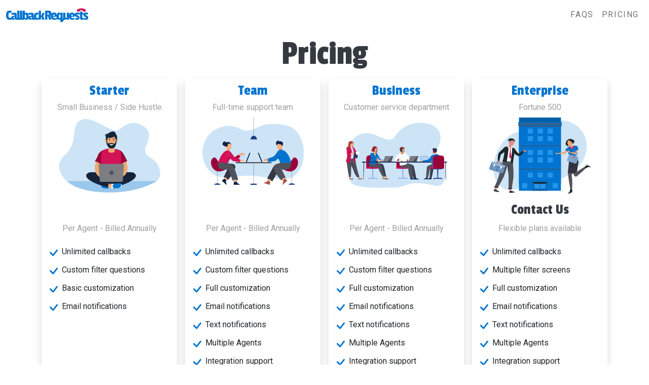

--- FILE ---
content_type: text/html; charset=utf-8
request_url: https://callbackrequests.com/pricing
body_size: 4880
content:
<!DOCTYPE html>
<html lang="en">
  <head>
    <meta charset="utf-8" />
    <meta name="viewport" content="width=device-width, initial-scale=1" />
    <meta name="description" content="" />
    <meta name="author" content="Raef Akehurst" />
    <title>Pricing - Callback Requests</title>

    <link rel="preload" href="https://fonts.googleapis.com/css2?family=Passion+One&family=Roboto:ital,wght@0,400;0,700;1,400&display=swap" as="style" />
    <link rel="preload" href="/styles/vendor/bootstrap.min.css" as="style" />
    <link rel="preload" href="/styles/template.css?4" as="style" />

    <link rel="apple-touch-icon" href="/images/icon/apple-touch-icon.png" />
    <link rel="icon" type="image/png" sizes="32x32" href="/images/icon/favicon-32x32.png" />
    <link rel="icon" type="image/png" sizes="16x16" href="/images/icon/favicon-16x16.png" />
    <link rel="manifest" href="/images/icon/site.webmanifest" />

    <link href="https://fonts.googleapis.com/css2?family=Passion+One&family=Roboto:ital,wght@0,400;0,700;1,400&display=swap" rel="stylesheet" />
    <link href="/styles/vendor/bootstrap.min.css" rel="stylesheet" />
    <link href="/styles/template.css?4" rel="stylesheet" />
  </head>
  <body>
    <header-component></header-component>

    <main class="container-xl pb-5">
      <div class="pricing-header pb-2 mx-auto">
        <h1 class="display-4 text-center mb-0">Pricing</h1>
        <div class="d-none signed-in">
          <!-- Start Website Picker -->
          <div id="website-label" class="d-flex align-items-center justify-content-center mb-3 ps-3 d-none">
            <img src="#" id="selected-domain-icon" width="16" height="16" alt="favicon" />
            <select id="select-website" class="form-select mb-0 py-1 w-auto mx-1 d-none" title="Change website"></select>
            <div id="selected-domain-name" class="lead text-center d-inline px-2"></div>
            <a href="/settings/add-website/" class="btn btn-sm ms-1 btn-outline-primary d-inline-flex align-items-center justify-content-center rounded-circle p-0" title="Add another website">
              <svg xmlns="http://www.w3.org/2000/svg" width="24" height="24" fill="currentColor" viewbox="0 0 16 16">
                <path d="M8 4a.5.5 0 0 1 .5.5v3h3a.5.5 0 0 1 0 1h-3v3a.5.5 0 0 1-1 0v-3h-3a.5.5 0 0 1 0-1h3v-3A.5.5 0 0 1 8 4z" />
              </svg>
            </a>
          </div>
          <!-- End Website Picker -->
        </div>
        <div class="d-none signed-out">
          <div class="text-center">
            <a href="/sign-up" class="btn btn-danger p-3 mb-2 d-inline-flex align-items-center">
              Start your free trial
              <svg xmlns="http://www.w3.org/2000/svg" width="16" height="16" fill="currentColor" class="ms-2 opacity-75" viewbox="0 0 16 16">
                <path fill-rule="evenodd" d="M3.646 1.646a.5.5 0 0 1 .708 0l6 6a.5.5 0 0 1 0 .708l-6 6a.5.5 0 0 1-.708-.708L9.293 8 3.646 2.354a.5.5 0 0 1 0-.708z" />
                <path fill-rule="evenodd" d="M7.646 1.646a.5.5 0 0 1 .708 0l6 6a.5.5 0 0 1 0 .708l-6 6a.5.5 0 0 1-.708-.708L13.293 8 7.646 2.354a.5.5 0 0 1 0-.708z" />
              </svg>
            </a>
            <br />
            <button class="btn btn-link mb-2 py-0" type="button" data-bs-toggle="modal" data-bs-target="#trialDetailsModal">Free Trial Details</button>
          </div>
        </div>

        <div id="has-subscription" class="d-none">
          <div class="alert alert-danger bg-warning text-white d-flex flex-wrap flex-lg-nowrap justify-content-start">
            <svg xmlns="http://www.w3.org/2000/svg" width="38" height="38" fill="currentColor" class="d-none d-sm-block me-3 opacity-75" viewbox="0 0 16 16">
              <path d="M8.982 1.566a1.13 1.13 0 0 0-1.96 0L.165 13.233c-.457.778.091 1.767.98 1.767h13.713c.889 0 1.438-.99.98-1.767L8.982 1.566zM8 5c.535 0 .954.462.9.995l-.35 3.507a.552.552 0 0 1-1.1 0L7.1 5.995A.905.905 0 0 1 8 5zm.002 6a1 1 0 1 1 0 2 1 1 0 0 1 0-2z" />
            </svg>
            <h5 class="mb-2 mb-md-0 align-self-center me-3">You have an active subscription</h5>
            <a href="/settings/billing" class="btn btn-light text-warning d-flex align-self-end align-items-center ms-sm-auto">
              <svg xmlns="http://www.w3.org/2000/svg" width="16" height="16" fill="currentColor" class="opacity-75 me-2" viewbox="0 0 16 16">
                <path d="M0 4a2 2 0 0 1 2-2h12a2 2 0 0 1 2 2v1H0V4zm0 3v5a2 2 0 0 0 2 2h12a2 2 0 0 0 2-2V7H0zm3 2h1a1 1 0 0 1 1 1v1a1 1 0 0 1-1 1H3a1 1 0 0 1-1-1v-1a1 1 0 0 1 1-1z" />
              </svg>
              <span class="text-nowrap">Manage Billing</span>
              <svg xmlns="http://www.w3.org/2000/svg" width="16" height="16" fill="currentColor" class="ms-3 ms-sm-2 opacity-75 pe-none" viewbox="0 0 16 16">
                <path fill-rule="evenodd" d="M3.646 1.646a.5.5 0 0 1 .708 0l6 6a.5.5 0 0 1 0 .708l-6 6a.5.5 0 0 1-.708-.708L9.293 8 3.646 2.354a.5.5 0 0 1 0-.708z" />
                <path fill-rule="evenodd" d="M7.646 1.646a.5.5 0 0 1 .708 0l6 6a.5.5 0 0 1 0 .708l-6 6a.5.5 0 0 1-.708-.708L13.293 8 7.646 2.354a.5.5 0 0 1 0-.708z" />
              </svg>
            </a>
          </div>
        </div>

        <div id="no-subscription" class="d-none">
          <div class="alert alert-danger bg-warning text-white d-flex flex-wrap flex-lg-nowrap justify-content-start">
            <svg xmlns="http://www.w3.org/2000/svg" width="38" height="38" fill="currentColor" class="d-none d-sm-block me-3 opacity-75" viewbox="0 0 16 16">
              <path d="M8.982 1.566a1.13 1.13 0 0 0-1.96 0L.165 13.233c-.457.778.091 1.767.98 1.767h13.713c.889 0 1.438-.99.98-1.767L8.982 1.566zM8 5c.535 0 .954.462.9.995l-.35 3.507a.552.552 0 0 1-1.1 0L7.1 5.995A.905.905 0 0 1 8 5zm.002 6a1 1 0 1 1 0 2 1 1 0 0 1 0-2z" />
            </svg>
            <div class="flex-fill align-self-center lh-sm">
              <h5 class="mb-2">No Active Subscription</h5>
              <p class="mb-1">Without a subscription you can ...</p>
              <ul class="list-unstyled mb-2">
                <li class="d-flex mb-1">
                  <svg xmlns="http://www.w3.org/2000/svg" width="12" height="12" fill="currentColor" class="opacity-75 m-1 me-2 flex-shrink-0" viewbox="0 0 16 16">
                    <path d="M13.485 1.431a1.473 1.473 0 0 1 2.104 2.062l-7.84 9.801a1.473 1.473 0 0 1-2.12.04L.431 8.138a1.473 1.473 0 0 1 2.084-2.083l4.111 4.112 6.82-8.69a.486.486 0 0 1 .04-.045z" />
                  </svg>
                  <p class="mb-0">"Manually add" callback requests (on the dashboard).</p>
                </li>
                <li class="d-flex mb-1">
                  <svg xmlns="http://www.w3.org/2000/svg" width="12" height="12" fill="currentColor" class="opacity-75 m-1 me-2 flex-shrink-0" viewbox="0 0 16 16">
                    <path d="M13.485 1.431a1.473 1.473 0 0 1 2.104 2.062l-7.84 9.801a1.473 1.473 0 0 1-2.12.04L.431 8.138a1.473 1.473 0 0 1 2.084-2.083l4.111 4.112 6.82-8.69a.486.486 0 0 1 .04-.045z" />
                  </svg>
                  <p class="mb-0">Look around and see how Callback Requests works.</p>
                </li>
              </ul>
              <p class="mb-1">But you can't ...</p>
              <ul class="list-unstyled mb-0">
                <li class="d-flex mb-1">
                  <svg xmlns="http://www.w3.org/2000/svg" width="12" height="12" fill="currentColor" class="opacity-75 m-1 me-2 flex-shrink-0" viewbox="0 0 16 16">
                    <path d="M1.293 1.293a1 1 0 0 1 1.414 0L8 6.586l5.293-5.293a1 1 0 1 1 1.414 1.414L9.414 8l5.293 5.293a1 1 0 0 1-1.414 1.414L8 9.414l-5.293 5.293a1 1 0 0 1-1.414-1.414L6.586 8 1.293 2.707a1 1 0 0 1 0-1.414z" />
                  </svg>
                  <p class="mb-0">Accept callback requests on your website.</p>
                </li>
                <li class="d-flex mb-1">
                  <svg xmlns="http://www.w3.org/2000/svg" width="12" height="12" fill="currentColor" class="opacity-75 m-1 me-2 flex-shrink-0" viewbox="0 0 16 16">
                    <path d="M1.293 1.293a1 1 0 0 1 1.414 0L8 6.586l5.293-5.293a1 1 0 1 1 1.414 1.414L9.414 8l5.293 5.293a1 1 0 0 1-1.414 1.414L8 9.414l-5.293 5.293a1 1 0 0 1-1.414-1.414L6.586 8 1.293 2.707a1 1 0 0 1 0-1.414z" />
                  </svg>
                  <p class="mb-0">Receive callback request notifications via email and SMS.</p>
                </li>
              </ul>
              <p class="mb-1">With a subscription you can ...</p>
              <ul class="list-unstyled mb-0">
                <li class="d-flex mb-1">
                  <svg xmlns="http://www.w3.org/2000/svg" width="12" height="12" fill="currentColor" class="opacity-75 m-1 me-2 flex-shrink-0" viewbox="0 0 16 16">
                    <path d="M13.485 1.431a1.473 1.473 0 0 1 2.104 2.062l-7.84 9.801a1.473 1.473 0 0 1-2.12.04L.431 8.138a1.473 1.473 0 0 1 2.084-2.083l4.111 4.112 6.82-8.69a.486.486 0 0 1 .04-.045z" />
                  </svg>
                  <p class="mb-0">Accept callback requests on your website.</p>
                </li>
                <li class="d-flex mb-1">
                  <svg xmlns="http://www.w3.org/2000/svg" width="12" height="12" fill="currentColor" class="opacity-75 m-1 me-2 flex-shrink-0" viewbox="0 0 16 16">
                    <path d="M13.485 1.431a1.473 1.473 0 0 1 2.104 2.062l-7.84 9.801a1.473 1.473 0 0 1-2.12.04L.431 8.138a1.473 1.473 0 0 1 2.084-2.083l4.111 4.112 6.82-8.69a.486.486 0 0 1 .04-.045z" />
                  </svg>
                  <p class="mb-0">Receive callback request notifications via email and SMS.</p>
                </li>
              </ul>
            </div>
            <img src="/images/pricing/select-a-plan-below.svg" alt="select a plan below" width="240" height="75" class="shrink-0 mt-2 mt-lg-0 ms-auto ms-lg-3 align-self-end" />
          </div>
        </div>
      </div>

      <div class="row g-4 g-lg-3 g-xxl-4 justify-content-center">
        <div class="col-sm-6 col-lg-3">
          <div class="card shadow border-0 mb-4 h-100">
            <div class="card-header text-center bg-white pb-2 px-1 border-bottom-0">
              <h2 class="mb-1 fw-normal text-primary fs-3">Starter</h2>
              <p class="text-black-50 mb-0 opacity-75">Small Business / Side Hustle</p>
            </div>
            <div class="card-body text-center pt-0">
              <img src="/images/pricing/starter.svg" width="200" height="150" class="img-fluid mb-3 d-flex mx-auto" title="Starter" />
              <h3 class="card-title pricing-card-title invisible" id="price-starter"><span class="usd fs-6 text-muted d-none">USD </span>$<span class="price"></span><span class="text-muted fs-6"> / MTH</span></h3>
              <p class="text-black-50 mb-0 opacity-75">Per Agent - Billed Annually</p>
              <div class="mt-3 no-subscription d-none">
                <button id="purchase-starter" class="purchase btn btn-danger d-inline-flex align-items-center py-3 mt-5">
                  <span class="spinner opacity-75 me-2 pe-none d-none"><span class="spinner-border spinner-border-sm" role="status" aria-hidden="true"></span></span>
                  <svg xmlns="http://www.w3.org/2000/svg" width="16" height="16" fill="currentColor" class="icon opacity-75 me-2 pe-none" viewbox="0 0 16 16">
                    <path d="M8 1a2 2 0 0 1 2 2v4H6V3a2 2 0 0 1 2-2zm3 6V3a3 3 0 0 0-6 0v4a2 2 0 0 0-2 2v5a2 2 0 0 0 2 2h6a2 2 0 0 0 2-2V9a2 2 0 0 0-2-2z" />
                  </svg>
                  <span class="label me-sm-3 me-lg-0 pe-none">Purchase</span>
                  <svg xmlns="http://www.w3.org/2000/svg" width="16" height="16" fill="currentColor" class="ms-auto opacity-75 pe-none" viewbox="0 0 16 16">
                    <path fill-rule="evenodd" d="M3.646 1.646a.5.5 0 0 1 .708 0l6 6a.5.5 0 0 1 0 .708l-6 6a.5.5 0 0 1-.708-.708L9.293 8 3.646 2.354a.5.5 0 0 1 0-.708z" />
                    <path fill-rule="evenodd" d="M7.646 1.646a.5.5 0 0 1 .708 0l6 6a.5.5 0 0 1 0 .708l-6 6a.5.5 0 0 1-.708-.708L13.293 8 7.646 2.354a.5.5 0 0 1 0-.708z" />
                  </svg>
                </button>
                <div class="mt-2">
                  <img src="/images/pricing/visa.svg" width="26.5" height="17" alt="Visa" />
                  <img src="/images/pricing/mastercard.svg" width="26.5" height="17" alt="MasterCard" />
                  <img src="/images/pricing/amex.svg" width="26.5" height="17" alt="American Express" />
                  <img src="/images/pricing/discover.svg" width="26.5" height="17" alt="Discover" />
                  <img src="/images/pricing/apple-pay.svg" width="26.5" height="17" alt="Apple Pay" />
                  <img src="/images/pricing/google-pay.svg" width="26.5" height="17" alt="Google Pay" />
                </div>
              </div>
            </div>
            <ul class="list-unstyled mb-0 lh-sm h-100">
              <li class="list-group-item list-group-item-action d-flex cursor-help border-0" data-bs-toggle="tooltip" data-bs-placement="top" title="No limits. The more calls requested the better!">
                <img src="/images/pricing/check.svg" title="check" width="16" height="16" class="me-2 mt-1" />
                Unlimited callbacks
              </li>
              <li class="list-group-item list-group-item-action d-flex cursor-help border-0" data-bs-toggle="tooltip" data-bs-placement="top" title="Change the filtering questions on the first screen of the popup to anything you like. Think of it as a visual IVR.">
                <img src="/images/pricing/check.svg" title="check" width="16" height="16" class="me-2 mt-1" />
                Custom filter questions
              </li>
              <li class="list-group-item list-group-item-action d-flex cursor-help border-0" data-bs-toggle="tooltip" data-bs-placement="top" title="Customization is limited to changing the theme color and position of the button.">
                <img src="/images/pricing/check.svg" title="check" width="16" height="16" class="me-2 mt-1" />
                Basic customization
              </li>
              <li class="list-group-item list-group-item-action d-flex cursor-help border-0" data-bs-toggle="tooltip" data-bs-placement="top" title="Agents receive an email notification when a callback is requested.">
                <img src="/images/pricing/check.svg" title="check" width="16" height="16" class="me-2 mt-1" />
                Email notifications
              </li>
            </ul>
          </div>
        </div>

        <div class="col-sm-6 col-lg-3">
          <div class="card shadow border-0 mb-4 h-100">
            <div class="card-header text-center bg-white pb-2 px-1 border-bottom-0">
              <h2 class="mb-1 fw-normal text-primary fs-3">Team</h2>
              <p class="text-black-50 mb-0 opacity-75">Full-time support team</p>
            </div>
            <div class="card-body text-center pt-0">
              <img src="/images/pricing/team.svg" width="200" height="150" class="img-fluid mb-3 d-flex mx-auto" title="Team" />
              <h3 class="card-title pricing-card-title invisible" id="price-team"><span class="usd fs-6 text-muted d-none">USD </span>$<span class="price"></span><span class="text-muted fs-6"> / MTH</span></h3>
              <p class="text-black-50 mb-0 opacity-75">Per Agent - Billed Annually</p>
              <div class="mt-3 no-subscription d-none">
                <div class="input-group input-group-sm my-3 mx-auto agent-quantity">
                  <button class="btn btn-outline-primary" type="button" id="team-subtract" title="subtract agent quantity">
                    <svg xmlns="http://www.w3.org/2000/svg" width="16" height="16" fill="currentColor" class="bi bi-dash" viewbox="0 0 16 16">
                      <path d="M4 8a.5.5 0 0 1 .5-.5h7a.5.5 0 0 1 0 1h-7A.5.5 0 0 1 4 8z" />
                    </svg>
                  </button>
                  <input type="number" class="form-control border-primary border-end-0 text-end ps-0 pe-1" value="1" min="1" max="100" title="agent quantity" id="team-quantity" />
                  <span class="input-group-text ps-0 bg-white border-primary text-muted border-start-0" id="team-agent">agent</span>
                  <button class="btn btn-outline-primary" type="button" id="team-add" title="add agent quantity">
                    <svg xmlns="http://www.w3.org/2000/svg" width="16" height="16" fill="currentColor" class="bi bi-plus" viewbox="0 0 16 16">
                      <path d="M8 4a.5.5 0 0 1 .5.5v3h3a.5.5 0 0 1 0 1h-3v3a.5.5 0 0 1-1 0v-3h-3a.5.5 0 0 1 0-1h3v-3A.5.5 0 0 1 8 4z" />
                    </svg>
                  </button>
                </div>
                <button id="purchase-team" class="purchase btn btn-danger d-inline-flex align-items-center py-3">
                  <span class="spinner opacity-75 me-2 d-none pe-none"><span class="spinner-border spinner-border-sm" role="status" aria-hidden="true"></span></span>
                  <svg xmlns="http://www.w3.org/2000/svg" width="16" height="16" fill="currentColor" class="icon opacity-75 me-2 pe-none" viewbox="0 0 16 16">
                    <path d="M8 1a2 2 0 0 1 2 2v4H6V3a2 2 0 0 1 2-2zm3 6V3a3 3 0 0 0-6 0v4a2 2 0 0 0-2 2v5a2 2 0 0 0 2 2h6a2 2 0 0 0 2-2V9a2 2 0 0 0-2-2z" />
                  </svg>
                  <span class="label me-sm-3 me-lg-0 pe-none">Purchase</span>
                  <svg xmlns="http://www.w3.org/2000/svg" width="16" height="16" fill="currentColor" class="ms-auto opacity-75 pe-none" viewbox="0 0 16 16">
                    <path fill-rule="evenodd" d="M3.646 1.646a.5.5 0 0 1 .708 0l6 6a.5.5 0 0 1 0 .708l-6 6a.5.5 0 0 1-.708-.708L9.293 8 3.646 2.354a.5.5 0 0 1 0-.708z" />
                    <path fill-rule="evenodd" d="M7.646 1.646a.5.5 0 0 1 .708 0l6 6a.5.5 0 0 1 0 .708l-6 6a.5.5 0 0 1-.708-.708L13.293 8 7.646 2.354a.5.5 0 0 1 0-.708z" />
                  </svg>
                </button>
                <div class="mt-2">
                  <img src="/images/pricing/visa.svg" width="26.5" height="17" alt="Visa" />
                  <img src="/images/pricing/mastercard.svg" width="26.5" height="17" alt="MasterCard" />
                  <img src="/images/pricing/amex.svg" width="26.5" height="17" alt="American Express" />
                  <img src="/images/pricing/discover.svg" width="26.5" height="17" alt="Discover" />
                  <img src="/images/pricing/apple-pay.svg" width="26.5" height="17" alt="Apple Pay" />
                  <img src="/images/pricing/google-pay.svg" width="26.5" height="17" alt="Google Pay" />
                </div>
              </div>
            </div>
            <ul class="list-unstyled mb-0 lh-sm h-100">
              <li class="list-group-item list-group-item-action d-flex cursor-help border-0" data-bs-toggle="tooltip" data-bs-placement="top" title="No limits. The more calls requested the better!">
                <img src="/images/pricing/check.svg" title="check" width="16" height="16" class="me-2 mt-1" />
                Unlimited callbacks
              </li>
              <li class="list-group-item list-group-item-action d-flex cursor-help border-0" data-bs-toggle="tooltip" data-bs-placement="top" title="Change the filtering questions on the first screen of the popup to anything you like.  Think of it as a visual IVR.">
                <img src="/images/pricing/check.svg" title="check" width="16" height="16" class="me-2 mt-1" />
                Custom filter questions
              </li>
              <li class="list-group-item list-group-item-action d-flex cursor-help border-0" data-bs-toggle="tooltip" data-bs-placement="top" title="Use your own CSS to completely customize the look of the modal form.">
                <img src="/images/pricing/check.svg" title="check" width="16" height="16" class="me-2 mt-1" />
                Full customization
              </li>
              <li class="list-group-item list-group-item-action d-flex cursor-help border-0" data-bs-toggle="tooltip" data-bs-placement="top" title="Agents receive an email notification when a callback is requested.">
                <img src="/images/pricing/check.svg" title="check" width="16" height="16" class="me-2 mt-1" />
                Email notifications
              </li>
              <li class="list-group-item list-group-item-action d-flex cursor-help border-0" data-bs-toggle="tooltip" data-bs-placement="top" title="Agents can receive a text message notification when a callback is requested.">
                <img src="/images/pricing/check.svg" title="check" width="16" height="16" class="me-2 mt-1" />
                Text notifications
              </li>
              <li class="list-group-item list-group-item-action d-flex cursor-help border-0" data-bs-toggle="tooltip" data-bs-placement="top" title="Multiple agents (user) can log in to Callback Requests to manage calls. Billing is managed by the account owner.">
                <img src="/images/pricing/check.svg" title="check" width="16" height="16" class="me-2 mt-1" />
                Multiple Agents
              </li>
              <li class="list-group-item list-group-item-action d-flex cursor-help border-0" data-bs-toggle="tooltip" data-bs-placement="top" title="White-kit-glove integration support. We'll help you integrate Callback Requests into your site.">
                <img src="/images/pricing/check.svg" title="check" width="16" height="16" class="me-2 mt-1" />
                Integration support
              </li>
            </ul>
          </div>
        </div>
        <div class="col-sm-6 col-lg-3">
          <div class="card shadow border-0 mb-4 h-100">
            <div class="card-header text-center bg-white pb-2 px-1 border-bottom-0">
              <h2 class="mb-1 fw-normal text-primary fs-3">Business</h2>
              <p class="text-black-50 mb-0 opacity-75">Customer service department</p>
            </div>
            <div class="card-body text-center pt-0">
              <img src="/images/pricing/business.svg" width="200" height="150" class="img-fluid mb-3 d-flex mx-auto" title="Business" />
              <h3 class="card-title pricing-card-title invisible" id="price-business"><span class="usd fs-6 text-muted d-none">USD </span>$<span class="price"></span><span class="text-muted fs-6"> / MTH</span></h3>
              <p class="text-black-50 mb-0 opacity-75">Per Agent - Billed Annually</p>
              <div class="mt-3 no-subscription d-none">
                <div class="input-group input-group-sm my-3 mx-auto agent-quantity">
                  <button class="btn btn-outline-primary" type="button" id="business-subtract" title="subtract agent quantity">
                    <svg xmlns="http://www.w3.org/2000/svg" width="16" height="16" fill="currentColor" class="bi bi-dash" viewbox="0 0 16 16">
                      <path d="M4 8a.5.5 0 0 1 .5-.5h7a.5.5 0 0 1 0 1h-7A.5.5 0 0 1 4 8z" />
                    </svg>
                  </button>
                  <input type="number" class="form-control border-primary border-end-0 text-end ps-0 pe-1" value="1" min="1" max="100" title="agent quantity" id="business-quantity" />
                  <span class="input-group-text ps-0 bg-white border-primary text-muted border-start-0" id="business-agent">agent</span>
                  <button class="btn btn-outline-primary" type="button" id="business-add" title="add agent quantity">
                    <svg xmlns="http://www.w3.org/2000/svg" width="16" height="16" fill="currentColor" class="bi bi-plus" viewbox="0 0 16 16">
                      <path d="M8 4a.5.5 0 0 1 .5.5v3h3a.5.5 0 0 1 0 1h-3v3a.5.5 0 0 1-1 0v-3h-3a.5.5 0 0 1 0-1h3v-3A.5.5 0 0 1 8 4z" />
                    </svg>
                  </button>
                </div>
                <button id="purchase-business" class="purchase btn btn-danger d-inline-flex align-items-center py-3">
                  <span class="spinner opacity-75 me-2 d-none pe-none"><span class="spinner-border spinner-border-sm" role="status" aria-hidden="true"></span></span>
                  <svg xmlns="http://www.w3.org/2000/svg" width="16" height="16" fill="currentColor" class="icon opacity-75 me-2 pe-none" viewbox="0 0 16 16">
                    <path d="M8 1a2 2 0 0 1 2 2v4H6V3a2 2 0 0 1 2-2zm3 6V3a3 3 0 0 0-6 0v4a2 2 0 0 0-2 2v5a2 2 0 0 0 2 2h6a2 2 0 0 0 2-2V9a2 2 0 0 0-2-2z" />
                  </svg>
                  <span class="label me-sm-3 me-lg-0 pe-none">Purchase</span>
                  <svg xmlns="http://www.w3.org/2000/svg" width="16" height="16" fill="currentColor" class="ms-auto opacity-75 pe-none" viewbox="0 0 16 16">
                    <path fill-rule="evenodd" d="M3.646 1.646a.5.5 0 0 1 .708 0l6 6a.5.5 0 0 1 0 .708l-6 6a.5.5 0 0 1-.708-.708L9.293 8 3.646 2.354a.5.5 0 0 1 0-.708z" />
                    <path fill-rule="evenodd" d="M7.646 1.646a.5.5 0 0 1 .708 0l6 6a.5.5 0 0 1 0 .708l-6 6a.5.5 0 0 1-.708-.708L13.293 8 7.646 2.354a.5.5 0 0 1 0-.708z" />
                  </svg>
                </button>
                <div class="mt-2">
                  <img src="/images/pricing/visa.svg" width="26.5" height="17" alt="Visa" />
                  <img src="/images/pricing/mastercard.svg" width="26.5" height="17" alt="MasterCard" />
                  <img src="/images/pricing/amex.svg" width="26.5" height="17" alt="American Express" />
                  <img src="/images/pricing/discover.svg" width="26.5" height="17" alt="Discover" />
                  <img src="/images/pricing/apple-pay.svg" width="26.5" height="17" alt="Apple Pay" />
                  <img src="/images/pricing/google-pay.svg" width="26.5" height="17" alt="Google Pay" />
                </div>
              </div>
            </div>
            <ul class="list-unstyled mb-0 lh-sm h-100">
              <li class="list-group-item list-group-item-action d-flex cursor-help border-0" data-bs-toggle="tooltip" data-bs-placement="top" title="No limits. The more calls requested the better!">
                <img src="/images/pricing/check.svg" title="check" width="16" height="16" class="me-2 mt-1" />
                Unlimited callbacks
              </li>
              <li class="list-group-item list-group-item-action d-flex cursor-help border-0" data-bs-toggle="tooltip" data-bs-placement="top" title="Change the filtering questions on the first screen of the popup to anything you like. Think of it as a visual IVR.">
                <img src="/images/pricing/check.svg" title="check" width="16" height="16" class="me-2 mt-1" />
                Custom filter questions
              </li>
              <li class="list-group-item list-group-item-action d-flex cursor-help border-0" data-bs-toggle="tooltip" data-bs-placement="top" title="Use your own CSS to completely customize the look of the modal form.">
                <img src="/images/pricing/check.svg" title="check" width="16" height="16" class="me-2 mt-1" />
                Full customization
              </li>
              <li class="list-group-item list-group-item-action d-flex cursor-help border-0" data-bs-toggle="tooltip" data-bs-placement="top" title="Agents receive an email notification when a callback is requested.">
                <img src="/images/pricing/check.svg" title="check" width="16" height="16" class="me-2 mt-1" />
                Email notifications
              </li>
              <li class="list-group-item list-group-item-action d-flex cursor-help border-0" data-bs-toggle="tooltip" data-bs-placement="top" title="Agents can receive a text message notification when a callback is requested.">
                <img src="/images/pricing/check.svg" title="check" width="16" height="16" class="me-2 mt-1" />
                Text notifications
              </li>
              <li class="list-group-item list-group-item-action d-flex cursor-help border-0" data-bs-toggle="tooltip" data-bs-placement="top" title="Multiple agents (user) can log in to Callback Requests to manage calls. Billing is managed by the account owner.">
                <img src="/images/pricing/check.svg" title="check" width="16" height="16" class="me-2 mt-1" />
                Multiple Agents
              </li>
              <li class="list-group-item list-group-item-action d-flex cursor-help border-0" data-bs-toggle="tooltip" data-bs-placement="top" title="White-kit-glove integration support. We'll help you integrate Callback Requests into your site.">
                <img src="/images/pricing/check.svg" title="check" width="16" height="16" class="me-2 mt-1" />
                Integration support
              </li>
              <li class="list-group-item list-group-item-action d-flex border-0" data-bs-toggle="tooltip" data-bs-placement="top" title="Only allow a certain number of calls per time-slot so agents are not overwhelmed. Once the quota is filled, the time-slot will not be selectable by visitors.">
                <img src="/images/pricing/check.svg" title="check" width="16" height="16" class="me-2 mt-1" />
                Call window quotas
              </li>
              <li
                class="list-group-item list-group-item-action d-flex border-0"
                data-bs-toggle="tooltip"
                data-bs-placement="top"
                title="Set up agent groups and have certain callback requests to groups. For example, sales related callback requests could go to the sales group and support related could go to a support group."
              >
                <img src="/images/pricing/check.svg" title="check" width="16" height="16" class="me-2 mt-1" />
                Agent groups
              </li>
              <li class="list-group-item list-group-item-action d-flex cursor-help border-0" data-bs-toggle="tooltip" data-bs-placement="top" title="Use your Callback Requests account on multiple domain names. This is particularly useful if you have multiple subdomains.">
                <img src="/images/pricing/check.svg" title="check" width="16" height="16" class="me-2 mt-1" />
                Multiple websites
              </li>
            </ul>
          </div>
        </div>
        <div class="col-sm-6 col-lg-3">
          <div class="card shadow border-0 mb-4 h-100">
            <div class="card-header text-center bg-white pb-2 px-1 border-bottom-0">
              <h2 class="mb-1 fw-normal text-primary fs-3">Enterprise</h2>
              <p class="text-black-50 mb-0 opacity-75">Fortune 500</p>
            </div>
            <div class="card-body text-center pt-0">
              <img src="/images/pricing/enterprise.svg" width="200" height="150" class="img-fluid mb-3 d-flex mx-auto" title="Enterprise" />
              <h3 class="card-title pricing-card-title">Contact Us</h3>
              <p class="text-black-50 mb-0 opacity-75">Flexible plans available</p>
              <div class="mt-3 mb-4 no-subscription d-none">
                <a href="/contact" class="purchase btn btn-danger d-inline-flex align-items-center py-3 mt-5">
                  Contact Us
                  <svg xmlns="http://www.w3.org/2000/svg" width="16" height="16" fill="currentColor" class="ms-2 opacity-75" viewbox="0 0 16 16">
                    <path fill-rule="evenodd" d="M3.646 1.646a.5.5 0 0 1 .708 0l6 6a.5.5 0 0 1 0 .708l-6 6a.5.5 0 0 1-.708-.708L9.293 8 3.646 2.354a.5.5 0 0 1 0-.708z" />
                    <path fill-rule="evenodd" d="M7.646 1.646a.5.5 0 0 1 .708 0l6 6a.5.5 0 0 1 0 .708l-6 6a.5.5 0 0 1-.708-.708L13.293 8 7.646 2.354a.5.5 0 0 1 0-.708z" />
                  </svg>
                </a>
              </div>
            </div>
            <ul class="list-unstyled mb-0 lh-sm h-100">
              <li class="list-group-item list-group-item-action d-flex cursor-help border-0" data-bs-toggle="tooltip" data-bs-placement="top" title="No limits. The more calls requested the better!">
                <img src="/images/pricing/check.svg" title="check" width="16" height="16" class="me-2 mt-1" />
                Unlimited callbacks
              </li>
              <li class="list-group-item list-group-item-action d-flex cursor-help border-0" data-bs-toggle="tooltip" data-bs-placement="top" title="You can have multiple screens of filtering questions.">
                <img src="/images/pricing/check.svg" title="check" width="16" height="16" class="me-2 mt-1" />
                Multiple filter screens
              </li>
              <li class="list-group-item list-group-item-action d-flex cursor-help border-0" data-bs-toggle="tooltip" data-bs-placement="top" title="Use your own CSS to completely customize the look of the modal form.">
                <img src="/images/pricing/check.svg" title="check" width="16" height="16" class="me-2 mt-1" />
                Full customization
              </li>
              <li class="list-group-item list-group-item-action d-flex cursor-help border-0" data-bs-toggle="tooltip" data-bs-placement="top" title="Agents receive an email notification when a callback is requested.">
                <img src="/images/pricing/check.svg" title="check" width="16" height="16" class="me-2 mt-1" />
                Email notifications
              </li>
              <li class="list-group-item list-group-item-action d-flex cursor-help border-0" data-bs-toggle="tooltip" data-bs-placement="top" title="Agents can receive a text message notification when a callback is requested.">
                <img src="/images/pricing/check.svg" title="check" width="16" height="16" class="me-2 mt-1" />
                Text notifications
              </li>
              <li class="list-group-item list-group-item-action d-flex cursor-help border-0" data-bs-toggle="tooltip" data-bs-placement="top" title="Multiple agents (user) can log in to Callback Requests to manage calls. Billing is managed by the account owner.">
                <img src="/images/pricing/check.svg" title="check" width="16" height="16" class="me-2 mt-1" />
                Multiple Agents
              </li>
              <li class="list-group-item list-group-item-action d-flex cursor-help border-0" data-bs-toggle="tooltip" data-bs-placement="top" title="White-kit-glove integration support. We'll help you integrate Callback Requests into your site.">
                <img src="/images/pricing/check.svg" title="check" width="16" height="16" class="me-2 mt-1" />
                Integration support
              </li>
              <li class="list-group-item list-group-item-action d-flex border-0" data-bs-toggle="tooltip" data-bs-placement="top" title="Only allow a certain number of calls per time-slot so agents are not overwhelmed. Once the quota is filled, the time-slot will not be selectable by visitors.">
                <img src="/images/pricing/check.svg" title="check" width="16" height="16" class="me-2 mt-1" />
                Call window quotas
              </li>
              <li
                class="list-group-item list-group-item-action d-flex border-0"
                data-bs-toggle="tooltip"
                data-bs-placement="top"
                title="Set up agent groups and have certain callback requests to groups. For example, sales related callback requests could go to the sales group and support related could go to a support group."
              >
                <img src="/images/pricing/check.svg" title="check" width="16" height="16" class="me-2 mt-1" />
                Agent groups
              </li>
              <li class="list-group-item list-group-item-action d-flex cursor-help border-0" data-bs-toggle="tooltip" data-bs-placement="top" title="Use your Callback Requests account on multiple domain names. This is particularly useful if you have multiple subdomains.">
                <img src="/images/pricing/check.svg" title="check" width="16" height="16" class="me-2 mt-1" />
                Multiple websites
              </li>
              <li class="list-group-item list-group-item-action d-flex cursor-help border-0" data-bs-toggle="tooltip" data-bs-placement="top" title="Emails and the modal form will not have Callback Requests branding on it.">
                <img src="/images/pricing/check.svg" title="check" width="16" height="16" class="me-2 mt-1" />
                White-labeled
              </li>
              <li class="list-group-item list-group-item-action d-flex cursor-help border-0" data-bs-toggle="tooltip" data-bs-placement="top" title="We'll help you integrate with your CRM system. You will be able to see callback requests in your CRM.">
                <img src="/images/pricing/check.svg" title="check" width="16" height="16" class="me-2 mt-1" />
                CRM Integration support
              </li>
              <li class="list-group-item list-group-item-action d-flex cursor-help border-0" data-bs-toggle="tooltip" data-bs-placement="top" title="No need to create new accounts for agents.">
                <img src="/images/pricing/check.svg" title="check" width="16" height="16" class="me-2 mt-1" />
                Single Sign-on
              </li>
              <li class="list-group-item list-group-item-action d-flex cursor-help border-0" data-bs-toggle="tooltip" data-bs-placement="top" title="Allows integration into other systems.">
                <img src="/images/pricing/check.svg" title="check" width="16" height="16" class="me-2 mt-1" />
                API access
              </li>
            </ul>
          </div>
        </div>
      </div>

      <p class="mt-5 mb-0 text-center">Upgrade, downgrade or cancel at any time.</p>
      <p class="mb-0 text-center"><a href="/contact" class="request-callback">Contact us</a> if you have any questions.</p>
    </main>

    <div class="modal fade" id="trialDetailsModal" tabindex="-1" aria-labelledby="trialDetailsModalLabel" aria-hidden="true">
      <div class="modal-dialog modal-dialog-centered modal-dialog-scrollable">
        <div class="modal-content">
          <div class="modal-header">
            <h5 class="modal-title text-primary h2 lh-1" id="trialDetailsModalLabel">Free Trial Details</h5>
            <button type="button" class="btn-close" data-bs-dismiss="modal" aria-label="Close"></button>
          </div>
          <div class="modal-body">
            <p class="mb-1">The free trial allows you to ...</p>
            <ul class="list-unstyled">
              <li class="d-flex mb-1">
                <svg xmlns="http://www.w3.org/2000/svg" width="12" height="12" fill="currentColor" class="text-success opacity-75 m-1 me-2 flex-shrink-0" viewbox="0 0 16 16">
                  <path d="M13.485 1.431a1.473 1.473 0 0 1 2.104 2.062l-7.84 9.801a1.473 1.473 0 0 1-2.12.04L.431 8.138a1.473 1.473 0 0 1 2.084-2.083l4.111 4.112 6.82-8.69a.486.486 0 0 1 .04-.045z" />
                </svg>
                <p class="mb-0">"Manually add" callback requests (in the dashboard).</p>
              </li>
              <li class="d-flex mb-1">
                <svg xmlns="http://www.w3.org/2000/svg" width="12" height="12" fill="currentColor" class="text-success opacity-75 m-1 me-2 flex-shrink-0" viewbox="0 0 16 16">
                  <path d="M13.485 1.431a1.473 1.473 0 0 1 2.104 2.062l-7.84 9.801a1.473 1.473 0 0 1-2.12.04L.431 8.138a1.473 1.473 0 0 1 2.084-2.083l4.111 4.112 6.82-8.69a.486.486 0 0 1 .04-.045z" />
                </svg>
                <p class="mb-0">Receive callback request notifications via email.</p>
              </li>
              <li class="d-flex mb-1">
                <svg xmlns="http://www.w3.org/2000/svg" width="12" height="12" fill="currentColor" class="text-success opacity-75 m-1 me-2 flex-shrink-0" viewbox="0 0 16 16">
                  <path d="M13.485 1.431a1.473 1.473 0 0 1 2.104 2.062l-7.84 9.801a1.473 1.473 0 0 1-2.12.04L.431 8.138a1.473 1.473 0 0 1 2.084-2.083l4.111 4.112 6.82-8.69a.486.486 0 0 1 .04-.045z" />
                </svg>
                <p class="mb-0">Look around and see how Callback Requests works.</p>
              </li>
            </ul>
            <p class="mb-1">You can't ...</p>
            <ul class="list-unstyled">
              <li class="d-flex mb-1">
                <svg xmlns="http://www.w3.org/2000/svg" width="12" height="12" fill="currentColor" class="text-danger opacity-75 m-1 me-2 flex-shrink-0" viewbox="0 0 16 16">
                  <path d="M1.293 1.293a1 1 0 0 1 1.414 0L8 6.586l5.293-5.293a1 1 0 1 1 1.414 1.414L9.414 8l5.293 5.293a1 1 0 0 1-1.414 1.414L8 9.414l-5.293 5.293a1 1 0 0 1-1.414-1.414L6.586 8 1.293 2.707a1 1 0 0 1 0-1.414z" />
                </svg>
                <p class="mb-0">Accept callback requests on your website.</p>
              </li>
              <li class="d-flex mb-1">
                <svg xmlns="http://www.w3.org/2000/svg" width="12" height="12" fill="currentColor" class="text-danger opacity-75 m-1 me-2 flex-shrink-0" viewbox="0 0 16 16">
                  <path d="M1.293 1.293a1 1 0 0 1 1.414 0L8 6.586l5.293-5.293a1 1 0 1 1 1.414 1.414L9.414 8l5.293 5.293a1 1 0 0 1-1.414 1.414L8 9.414l-5.293 5.293a1 1 0 0 1-1.414-1.414L6.586 8 1.293 2.707a1 1 0 0 1 0-1.414z" />
                </svg>
                <p class="mb-0">Receive callback request notifications via text message.</p>
              </li>
            </ul>
            <p class="mb-0">
              This free trial is all you'll need if you're after for a solution allowing receptionists to record callback requests from inbound calls. If you want to allow website visitors to request callbacks you'll need a plan. Once you sign up for the free trial you can pick a plan.
            </p>
          </div>
          <div class="modal-footer">
            <a href="/sign-up" class="btn btn-danger d-inline-flex align-items-center py-3">
              Start your free trial
              <svg xmlns="http://www.w3.org/2000/svg" width="16" height="16" fill="currentColor" class="ms-2 opacity-75" viewbox="0 0 16 16">
                <path fill-rule="evenodd" d="M3.646 1.646a.5.5 0 0 1 .708 0l6 6a.5.5 0 0 1 0 .708l-6 6a.5.5 0 0 1-.708-.708L9.293 8 3.646 2.354a.5.5 0 0 1 0-.708z" />
                <path fill-rule="evenodd" d="M7.646 1.646a.5.5 0 0 1 .708 0l6 6a.5.5 0 0 1 0 .708l-6 6a.5.5 0 0 1-.708-.708L13.293 8 7.646 2.354a.5.5 0 0 1 0-.708z" />
              </svg>
            </a>
          </div>
        </div>
      </div>
    </div>

    <footer-component></footer-component>

    <script defer src="/__/firebase/8.6.8/firebase-app.js"></script>
    <script defer src="/__/firebase/8.6.8/firebase-auth.js"></script>
    <script defer src="/__/firebase/8.6.8/firebase-analytics.js"></script>
    <script defer src="/__/firebase/8.6.8/firebase-firestore.js"></script>
    <script defer src="/__/firebase/init.js?useEmulator=true"></script>
    <script src="https://js.stripe.com/v3/"></script>

    <script defer src="/scripts/vendor/bootstrap.bundle.min.js"></script>
    <script type="module" src="/scripts/pricing.js?1"></script>
    <!-- Start Callback Requests -->
    <script>
      let CR = {
        domainName: "callbackrequests.com",
        callNumber: "0402-884-406",
        color: "#d41257",
        showFloatButton: false,
        topics: ["I'd like a demo", "I've got a problem", "I've got a suggestion", "Other"],
      };
    </script>
    <script defer src="/embed/button.js?0.1.3"></script>
    <!-- End Callback Requests -->
  </body>
</html>


--- FILE ---
content_type: text/css; charset=utf-8
request_url: https://callbackrequests.com/styles/template.css?4
body_size: 1139
content:
:root {
  --cr-primary: #0074d0;
  --cr-danger: #d41257;
  --nav-height: calc(0.5rem + 0.3125rem + 40px + 0.3125rem + 0.5rem);
  --body-height: calc(100vh - var(--nav-height) + 5px);
}

.btn:not(.btn-link),
#navbarTop .nav-link {
  letter-spacing: 0.1rem;
  text-transform: uppercase;
}

.navbar-light.fixed-top {
  background-color: rgba(255, 255, 255, 0.95);
}
.navbar-brand {
  padding: 5px 0px;
}
.navbar-brand:hover {
  opacity: 0.9;
}

body > main {
  margin-top: var(--nav-height);
  min-height: var(--body-height);
}
.h-50 {
  min-height: calc(var(--body-height) / 2);
}
.h-75 {
  min-height: calc(var(--body-height) / 4 * 3);
}

.form-compact {
  position: relative;
}
.form-compact > label {
  font-size: 0.85em;
  margin-bottom: 0px;
  position: absolute;
  padding-top: 0.25em;
  top: 1px;
  left: 1em;
  right: 1em;
  color: #adb5bd;
  text-transform: uppercase;
  z-index: 9;
  pointer-events: none;
}
.form-compact > label button {
  text-transform: none;
  text-decoration: none;
  pointer-events: all;
}
.form-compact .form-control,
.form-compact .form-select {
  padding-top: 1.5em;
}

.form-group .form-compact {
  position: relative;
  z-index: 1;
}
.form-group .form-compact:focus-within {
  z-index: 2;
}
.form-compact .overlay {
  position: absolute;
  bottom: calc((1em + 0.375em + 1.5rem + 2px - 30px) / 2);
  z-index: 9;
  pointer-events: none;
}

input::-webkit-outer-spin-button,
input::-webkit-inner-spin-button {
  /* display: none; <- Crashes Chrome on hover */
  -webkit-appearance: none;
  margin: 0; /* <-- Apparently some margin are still there even though it's hidden */
}

input[type="number"] {
  -moz-appearance: textfield; /* Firefox */
}

.lh-0-9 {
  line-height: 0.9em;
}

.flag {
  width: 36px;
}
.flag div {
  position: relative;
  width: 32px;
  height: 32px;
  line-height: 32px;
  border-radius: 50%;
  overflow: hidden;
  background: #adb5bd;
}
.flag span {
  font-size: 64px;
  position: absolute;
  width: 64px;
  height: 64px;
  top: 0px;
  left: -18px;
}

.nav .nav-link.active {
  color: #adb5bd;
}

@media (hover: hover) {
  #dashboard-table tr .btn-call {
    opacity: 0;
    transition: opacity 300ms ease-in-out;
  }
  #dashboard-table tr:hover .btn-call {
    opacity: 1;
  }
}

.rounded-top-start {
  border-top-left-radius: 0.25rem !important;
}
.rounded-top-end {
  border-top-right-radius: 0.25rem !important;
}

.try-it-out {
  margin-bottom: -12px;
  z-index: 1;
  position: relative;
  pointer-events: none;
}
.graph {
  height: 100px;
}
.graph > .spinner-container {
  height: 100%;
}
.graph > div.bg-primary {
  border: 1px solid #0067b5;
}
.graph > div.bg-danger {
  border: 1px solid #a9003c;
}

.mark-as-complete {
  opacity: 0;
  width: 15px;
  margin-left: -15px;
  background-color: aqua;
}
.mark-as-complete + label:before {
  content: "";
  display: inline-block;
  vertical-align: bottom;
  width: 24px;
  height: 24px;
  margin-right: 10px;
  border-radius: 10%;
  border-style: solid;
  border-width: 2px;
  border-color: var(--cr-primary);
  background-color: white;
  /* box-shadow: 0px 2px 4px rgba(0, 0, 0, 0.25); */
}
.mark-as-complete:hover + label:before {
  border-color: var(--cr-danger);
}
.mark-as-complete:checked + label:before {
  background-color: var(--cr-primary);
  border-color: var(--cr-primary);
  background-repeat: no-repeat;
  background-position: center center;
  background-size: contain;
  background-image: url("data:image/svg+xml;utf8,<svg xmlns='http://www.w3.org/2000/svg' width='16' height='16' fill='white' viewbox='0 0 16 16'><path d='M10.97 4.97a.75.75 0 0 1 1.07 1.05l-3.99 4.99a.75.75 0 0 1-1.08.02L4.324 8.384a.75.75 0 1 1 1.06-1.06l2.094 2.093 3.473-4.425a.267.267 0 0 1 .02-.022z'/></svg>");
}
.mark-as-complete:checked + label {
  color: var(--cr-primary);
}

.initials {
  width: 36px;
  height: 36px;
  font-size: 18px;
  border-radius: 50%;
  padding: 0px;
  display: inline-block;
  font-weight: normal;
}
.initials-3 {
  font-size: 14px;
}

.submit .spinner {
  width: 16px;
  display: inline-block;
}

#selected-domain-icon {
  position: relative;
  pointer-events: none;
}
#select-website {
  margin-left: -1.75rem !important;
  padding-left: 2.25rem !important;
  padding-right: 2.25rem !important;
}

::-webkit-input-placeholder {
  /* Chrome/Opera/Safari */
  color: #80bbe8 !important;
  opacity: 0.5 !important;
}
::-moz-placeholder {
  /* Firefox 19+ */
  color: #80bbe8 !important;
  opacity: 0.5 !important;
}
:-ms-input-placeholder {
  /* IE 10+ */
  color: #80bbe8 !important;
  opacity: 0.5 !important;
}
:-moz-placeholder {
  /* Firefox 18- */
  color: #80bbe8 !important;
  opacity: 0.5 !important;
}

.form-control:disabled,
.form-control[readonly] {
  background-color: transparent !important;
  color: #adb5bd !important;
}

.docs section > h2::before {
  position: absolute;
  top: 0;
  right: 0;
  bottom: -1.25rem;
  left: 0;
  z-index: -1;
  content: "";
  /* background-color: red; */
  background-image: linear-gradient(to bottom, rgba(255, 255, 255, 1) calc(100% - 1.5rem), rgba(255, 255, 255, 0.01));
}
.docs section > h2 {
  scroll-margin-top: 3.5rem;
  top: 3.5rem;
}

.docs section h3 {
  scroll-margin-top: 6.5rem;
  top: 6.5rem;
  z-index: 1;
}
.docs .article-body {
  min-height: calc(100vh / 5);
}

@media screen and (min-width: 768px) {
  #intro-body {
    position: relative;
    z-index: 1;
  }
  #intro-image {
    position: relative;
  }
  #intro-image > img {
    position: absolute;
    height: 100%;
    width: auto;
  }
}
@media screen and (max-width: 767px) {
  #intro-image > img {
    width: 100%;
    height: auto;
  }
}

#lightbox .modal-dialog {
  width: max-content;
  max-width: 100%;
  margin: auto;
}

.divider {
  margin: -5px 0 0 0;
  z-index: 1;
  position: relative;
  display: block;
}

.navbar:after {
  content: " ";
  position: absolute;
  bottom: -5px;
  height: 5px;
  width: 100%;
  background-image: url(/images/divider.svg);
  background-repeat: repeat;
}

/* billing page */
.agent-quantity,
button.purchase {
  width: 180px;
}

.cursor-help {
  cursor: help;
}


--- FILE ---
content_type: image/svg+xml
request_url: https://callbackrequests.com/images/logo.svg
body_size: 1439
content:
<svg xmlns="http://www.w3.org/2000/svg" width="540" height="100" fill-rule="nonzero"><path d="M279.2 20h.8c6 .1 10.3 1.6 13.1 4.3 2.9 2.9 4.4 7.6 4.4 14.1 0 1.4-.1 2.7-.3 3.9 3.1-6.5 8.9-9.7 17.7-9.7 6.6 0 11.2 1.5 14 4.5 2.5 2.8 3.9 6.7 4.1 11.8.6-4.3 1.8-7.8 3.5-10.5 2.5-3.9 6-5.8 10.5-5.8 4.6 0 7.8 1.2 9.6 3.7l.3.4h1.8l1-3h12v41l3.3-3.8.4.1c-.1-.9-.2-2-.2-3V33.7h15v30.5c.1 2 1.3 3.2 3.2 3.2 2.1 0 3.9-.6 5.3-1.6l.4-.3V33.7h14.8v17.1c1.4-12.3 8-18.2 19.9-18.2 6.6 0 11.2 1.5 14 4.5 1.9 2.1 3.1 4.8 3.7 8.1.3-3.8 1.7-6.7 4.1-8.9 2.8-2.5 6.6-3.7 11.6-3.7h1.3c4.2.1 8.6.6 12.9 1.6l.5.1v.2h5.2l.9-9.1h13.2v9.1h8.8l-.4 6.3c.7-1.8 1.8-3.3 3.1-4.5 2.8-2.5 6.6-3.7 11.6-3.7h1.3c4.3.1 8.6.6 12.9 1.6l.5.1-1.5 11.8-2-.5-2.1-.4-1.9-.4-1.2-.2-1.1-.2-1-.1-1.8-.2c-.2 0-.5 0-.7-.1h-1c-1.9 0-3.1 1-3.1 2.7 0 1.2 1.1 2.1 2.9 2.9 5.3 1.8 9.2 3.9 11.8 6.3 2.4 2.2 3.7 5.6 3.7 10.2s-1.2 8.1-3.5 10.4-6 3.5-10.9 3.5h-1.3c-4.3-.1-8.6-.6-12.9-1.6l-.4-.1.9-11.3 1.8.4 3.2.8 1.7.4 1 .2a.9.9 0 0 1 .5.1l.9.1.8.2h.3l.7.1h1.2c2.4 0 3.9-.7 3.9-2.3 0-1.3-.9-2.3-2.5-3l-.4-.1c-5.8-2.2-10-4.5-12.6-7-2.5-2.3-3.8-5.7-3.8-10.1 0-.8 0-1.4.1-2.1h-7.6v20.8c.1 1.8 1.2 2.8 3 2.8l5.1-.2-.4 11.1-.4.1c-4.4.5-8.2.7-11.5.7-3.4 0-6-.9-7.8-2.5-1.8-1.7-2.7-4.7-2.7-9V44.7h-4.8v-8l-1.2 9.4-2-.5-2.1-.4-2-.4-2.2-.4-2-.2-.8-.1c-.3 0-.5 0-.7-.1h-1c-1.9 0-3.1 1-3.1 2.7 0 1.2 1 2.1 2.9 2.9 5.3 1.8 9.2 3.9 11.8 6.3 2.4 2.2 3.7 5.6 3.7 10.2s-1.2 8.1-3.5 10.4c-2.4 2.3-6 3.5-11 3.5h-1.3a63.14 63.14 0 0 1-12.8-1.6l-.4-.1.9-11.3 1.8.4 3.2.8 1.7.4 1 .2c.1 0 .3 0 .4.1l.9.1.8.2h.4l.7.1h1.1c2.5 0 4-.7 4-2.3 0-1.3-.9-2.3-2.5-3l-.4-.1c-5.8-2.2-10-4.5-12.6-7-1.7-1.5-2.8-3.4-3.3-5.8l-.1 1-.4 6.3-.1 1.7h-22.9v1.4c.2 5.2 2.9 7.9 7.9 7.9h1.4l.8-.1.9-.1 2.2-.4 1.2-.2 1.3-.3 1.4-.3 1.6-.3 1.2-.3 1.2 10.3-.4.1c-5.1 1.5-10.2 2.2-15.3 2.2-6.6 0-11.6-2.1-15-6.3-2.7-3.2-4.4-7.4-5-12.4V79H400v-3.6h-1.7l-.9.6c-3.3 2.7-7.1 4-11.3 4h-.5c-1.1 0-2.1-.2-3-.4-3.6 2.6-7.2 7.7-10.9 15.4h-14.8V77.3h-1.7l-.7.6c-2 1.2-4.2 1.9-6.6 1.9-4.9 0-8.5-1.5-10.8-4.4l-6.8 2.4c-5.1 1.5-10.2 2.2-15.3 2.2-6.6 0-11.6-2.1-15.1-6.3s-5.2-10.1-5.2-17.5c0-3 .2-5.8.7-8.2-1.1 1.9-2.6 3.7-4.6 5.3l-.5.5 8.1 25.2H282l-6.2-22h-4v22H257V20h22.2zM87.7 20v44.6c0 1.2.4 2.1 1 2.7l.3.2c.4.3 1.1.5 1.8.6l.2.1V20h14.4l.1 44.6c0 1.2.4 2.1 1 2.7l.2.2c.5.3 1.1.5 1.9.6l.1.1V20h14.7v15.8h1.7l.7-.5c2-1.1 4.5-1.7 7.5-1.7 6 0 9.8 1.6 11.7 4.8 1.9 3.3 2.9 9.2 2.9 17.6 0 1.4 0 2.8-.1 4.1.8-1.3 1.8-2.4 3.1-3.1 3.1-1.9 8.1-3.2 14.9-3.9l1.8-.1v-3.6c-.1-2.1-1.5-3.3-3.8-3.3h-.4c-1.4 0-3.2.2-5.2.6l-1.4.2c-1.4.3-3 .7-4.7 1.1l-1.8.5-.7.1-2.1-12.1.3-.1c7.9-1.9 14.5-2.9 19.8-2.9 5.5 0 9.2 1 11.2 2.9 2.1 2 3.1 5.1 3.1 9.4l-.5 20v.4c.1 1.3.5 2.3 1.4 2.9l.3.1c.5.3 1.2.5 2.1.6h0c-1.4-3.4-2.1-7.5-2.1-12.3 0-7.2 1.6-13 4.8-17.5 3.2-4.3 7.7-6.5 13.7-6.5h1c3.5.1 6.8.7 9.8 1.7l.9.3-1.5 12.2-.9-.3c-3-1.1-5.3-1.7-7.1-1.7-2.3 0-4 1.1-4.8 3.2-.7 1.8-1.1 4.6-1.1 8.3s.3 6.4 1 8.2c.8 2 2.5 3 5 3h.5c1.7 0 3.7-.3 6-.7 1.4-.3 2.9-.9 4.5-1.9V20h14.5v33.1h2.1l7.3-18.4h15.3l-9.7 22.1 9.3 22.2h-16.3l-6.1-17.7h-2.1V79h-14.3v-1.8c-.7.3-1.5.6-2.4.9h-.2c-4.1 1.3-7.8 1.9-11 1.9-3.7 0-6.8-.7-9.4-2.2-1.6.7-4.2 1.4-7.7 1.9l-4.9.3h-.6c-4.5 0-7.3-1.4-8.4-4.3l-.3-.6h-1.7l-.6.8c-2.2 2.7-5.6 4.1-10.3 4.1-3.6 0-6.4-1.1-8.3-3.3-1.4-1.7-2.3-3.9-2.7-6.6-.4 1.7-1 3.1-1.7 4.3-2 3.7-5.9 5.6-12 5.6-4.7 0-7.9-1.2-9.7-3.4l-.3-.4h-1.6l-1 2.8h-7.4c-1.7.5-4.9.8-9.6 1h-.8c-2.2-.1-4.1-.4-5.7-.9-2.2.6-6 .9-11.3.9h-.8c-2.6-.1-4.8-.5-6.5-1.2-1.3.6-4.8 1-10.4 1.2H67c-4.6 0-7.3-1.4-8.5-4.3l-.2-.6h-1.7l-.6.8c-2.3 2.7-5.7 4.1-10.3 4.1-3.4 0-6-1-7.9-2.9l-1.4.5c-4.8 1.6-9.6 2.4-14.5 2.4-7.7 0-13.2-2.4-16.6-7.3C1.8 67.8 0 60.4 0 50.4s1.9-17.6 5.5-22.8c3.6-5 9.5-7.6 17.8-7.6h1c4.2.1 8.3 1 12.2 2.6l.2.1-2.4 13.1-1.1-.3-2.8-.8c-2.7-.7-4.8-1.1-6.2-1.1-3.3 0-5.7 1.5-7 4.3-1.2 2.7-1.8 6.9-1.8 12.7s.6 10 1.8 12.6c1.4 2.7 3.6 4.1 6.7 4.1h.5c2.2 0 5-.4 8.5-1.2l1.6-.4c.3-4.2 1.9-7.1 4.7-8.7 3.1-1.9 8.1-3.2 14.9-3.9l1.8-.1v-3.6c-.2-2.1-1.6-3.3-3.8-3.3h-.5c-1.4 0-3.1.2-5.2.6l-1.3.2c-1.5.3-3.1.7-4.8 1.1l-1.7.5-.7.1-2.2-12.1.3-.1c8-1.9 14.6-2.9 19.9-2.9 5.4 0 9.1 1 11.2 2.9 2 2 3.1 5.1 3.1 9.4l-.5 20v.4c.1 1.3.5 2.3 1.4 2.9l.2.1c.5.3 1.1.5 1.9.6V20h14.5zm80.6 40l-1.7.3c-2.3.3-4 .8-5.1 1.6-1.3.8-2 2.3-2 4.2 0 2.9 1.5 4.5 4.1 4.5 3.1 0 4.7-1.7 4.7-4.7V60zM56.6 60l-1.8.3c-2.3.3-3.9.8-5 1.6-1.4.8-2 2.3-2 4.2 0 2.9 1.4 4.5 4.1 4.5 3 0 4.7-1.7 4.7-4.7V60zm276-2l-.1.4-.1 1.7h-22.9l.1 1.4c.1 5.2 2.8 7.9 7.9 7.9h1.3l1.8-.2 1-.2 2.4-.4 1.3-.3 1.4-.3 1.5-.3 5.2-1.1c-.5-2.5-.8-5.4-.8-8.6zm-204-12.6c-1.6 0-3.2.4-4.8 1.3l-.5.3v21.2l1.1.4c1.2.5 2.4.8 3.6.8 1.4 0 2.4-.3 3.1-.9.7-.5 1.1-1.3 1.3-2.4l.1-.4c.3-1.2.5-2.4.5-3.5l.1-.8v-5.5c0-3.1-.2-5.6-.7-7.3-.6-2-1.9-3.2-3.8-3.2zm223.2-1c-1.9 0-3.2 1.2-3.7 3.3-.5 1.6-.7 3.8-.8 6.7v1.9l.1 2.5v2.7c.1 1.2.3 2.3.5 3.5.3 1.4.7 2.3 1.4 2.9s1.8.9 3.2.9c1.3 0 2.7-.3 4.1-1l.5-.2V46l-1-.5c-1.4-.7-2.8-1.1-4.3-1.1zm81.6.3c-2.1 0-3.6.8-4.3 2.3-.6 1.2-.9 2.9-.9 5.1v1.6h10.7v-3.8c-.2-3.4-2.1-5.2-5.5-5.2zm-118.9 0c-2.1 0-3.6.8-4.4 2.3-.5 1.2-.8 2.9-.8 5.1v1.6h10.6v-3.8c-.1-3.4-2-5.2-5.4-5.2zm-39-11.7h-3.7v15.7h3.6c2 0 3.5-.6 4.5-1.9.9-1.2 1.3-3.1 1.3-5.9s-.4-4.8-1.3-6c-1-1.3-2.5-1.9-4.4-1.9z" fill="#0074d0"/><path d="M524 21.7c0 1.5-.6 3-1.8 4-1.1 1-2.6 1.4-4.1 1.3l-8.8-1.1c-1.6-.2-3-1.2-3.8-2.6l-2.5-4.9c-.4-.6-1-.9-1.8-.9l-12.4-.1c-.8.1-1.4.4-1.8 1.1l-2.5 4.8c-.8 1.4-2.2 2.4-3.8 2.6l-8.8 1.1c-3.1.4-5.9-2.1-5.9-5.3v-3.4c0-3.2 1.7-6.3 4.6-7.7 7.6-3.7 16-5.6 24.4-5.6s16.8 1.9 24.4 5.6c2.9 1.4 4.6 4.5 4.6 7.7v3.4z" fill="#d41257"/></svg>

--- FILE ---
content_type: image/svg+xml
request_url: https://callbackrequests.com/images/pricing/mastercard.svg
body_size: 228
content:
<?xml version="1.0" encoding="UTF-8"?>
<svg width="53px" height="34px" viewBox="0 0 53 34" version="1.1" xmlns="http://www.w3.org/2000/svg" xmlns:xlink="http://www.w3.org/1999/xlink">
    <title>mastercard</title>
    <g id="mastercard" stroke="none" stroke-width="1" fill="none" fill-rule="evenodd">
        <g id="mc_symbol" transform="translate(1.000000, 0.000000)" fill-rule="nonzero">
            <g id="Group" opacity="0" fill="#FFFFFF">
                <rect id="Rectangle" x="0" y="0" width="51.3478161" height="33.9609195"></rect>
            </g>
            <rect id="Rectangle" fill="#FF5F00" x="18.9032184" y="5.91678161" width="13.5452874" height="22.1234483"></rect>
            <path d="M20.2983908,16.9804598 C20.2949898,12.6640236 22.2764908,8.5857342 25.671954,5.92068966 C19.9035962,1.38737656 11.6200031,2.04769281 6.64266124,7.4375859 C1.6653194,12.827479 1.6653194,21.1373486 6.64266124,26.5272417 C11.6200031,31.9171348 19.9035962,32.577451 25.671954,28.0441379 C22.2754102,25.3782471 20.2937882,21.2982674 20.2983908,16.9804598 Z" id="Path" fill="#EB001B"></path>
            <path d="M47.091954,26.1521839 L47.091954,25.3236125 L47.2873563,25.3236125 L47.2873563,25.1521839 L46.8222989,25.1521839 L46.8222989,25.3236125 L47.005977,25.3236125 L47.005977,26.1521839 L47.091954,26.1521839 Z M47.9947126,26.1521839 L47.9947126,25.1521839 L47.854023,25.1521839 L47.6898851,25.8664696 L47.5257471,25.1521839 L47.3850575,25.1521839 L47.3850575,26.1521839 L47.4866667,26.1521839 L47.4866667,25.3950411 L47.6390805,26.0450411 L47.7445977,26.0450411 L47.8970115,25.3950411 L47.8970115,26.1521839 L47.9947126,26.1521839 Z" id="Shape" fill="#F79E1B"></path>
            <path d="M48.4363218,16.9804598 C48.4363218,22.3670682 45.3604633,27.2807599 40.5153986,29.6346712 C35.6703339,31.9885824 29.9065523,31.3694532 25.671954,28.0402299 C29.0659357,25.3729228 31.0475859,21.2951756 31.0475859,16.9785057 C31.0475859,12.6618358 29.0659357,8.58408871 25.671954,5.91678161 C29.9065523,2.58755834 35.6703339,1.96842905 40.5153986,4.32234032 C45.3604633,6.67625159 48.4363218,11.5899433 48.4363218,16.9765517 L48.4363218,16.9804598 Z" id="Path" fill="#F79E1B"></path>
        </g>
    </g>
</svg>

--- FILE ---
content_type: text/javascript; charset=utf-8
request_url: https://callbackrequests.com/embed/button.js?0.1.3
body_size: 14425
content:
// Merge the variables set by the user with some defaults (name spacing them so there are no clashes with the containing page)
CR = {
  ...{
    // Default presentation variables (overrides can be passed in).
    domainName: null,
    websiteId: null,
    showFloatButton: true,
    floatButtonSide: "right", // Can be left or right
    color: "#0074d0", // Must be a HEX color and must contrast with white.
    css: null, // Pass in CSS to change the look of any element
    topics: ["I'd like some information", "I'd like some support", "I've got a suggestion", "Other"], // "Other" will require user to specify
    callNumber: null, // Phone number if they want us to display a phone number too
    // User variables (values can be passed in).
    name: "",
    phoneNumber: "",
    email: "",
    callback: null,
    // Global variables (overwritten in code below)
    country: "US",
    timezone: "America/Los_Angeles",
    step: 0,
    // Global variables fetched from our server
    ranges: null,
    slotDuration: null,
    host: null,
    hideBranding: false,
    // Global handles on elements (do not pass in)
    root: null,
    modal: null,
    form: null,
    main: null,
    nextButton: null,
    backButton: null,
    firebase: null,
    fn: {},
  },
  ...CR,
};

//
// Start Callback Request
//

CR.fn.start = (e) => {
  if (e) e.preventDefault();

  CR.fn
    .loadFirebase()
    .then(CR.fn.initializeFirebase)
    .then(CR.fn.showModal)
    .then(CR.fn.loadScripts)
    .then(CR.fn.getDomainName)
    .then(CR.fn.loadProfileSettings)
    .then(CR.fn.getVisitorCountry)
    .then(CR.fn.next)
    .catch((error) => {
      console.error(error);
      CR.root.querySelector("#error-step-0").innerHTML = error;
      CR.root.querySelector("#section0 .spinner").style.display = "none";
      CR.root.querySelector("#section0 .error-icon").style.display = "block";
    });
};

// Load Firebase Scripts
CR.fn.loadFirebase = () => {
  return new Promise(function (resolve, reject) {
    if (typeof firebase == "undefined") {
      CR.fn.embedScript("https://www.gstatic.com/firebasejs/8.2.6/firebase-app.js", resolve);
    } else {
      resolve();
    }
  });
};

CR.fn.initializeFirebase = () => {
  return new Promise(function (resolve, reject) {
    // We have to deal with the situation where the page may or may not already have Firebase loaded. As such we have out own configuration
    if (CR.firebase == null) {
      // cSpell:disable
      const firebaseConfigCR = {
        apiKey: "AIzaSyD57m_Am02OYE8G-e4Om0drjJd4fFknxas",
        authDomain: "callback-scheduler.firebaseapp.com",
        projectId: "callback-scheduler",
        appId: "1:139187535373:web:59f0e1fbae2b0a36d35f44",
        measurementId: "G-RZG7CFE4R0",
      };
      // cSpell:enable
      CR.firebase = firebase.initializeApp(firebaseConfigCR, "Callback Requests");

      if (typeof firebase.analytics == "undefined") {
        CR.fn.embedScript("https://www.gstatic.com/firebasejs/8.2.6/firebase-analytics.js", CR.firebase.analytics);
      } else {
        CR.firebase.analytics();
      }

      if (typeof firebase.firestore == "undefined") {
        CR.fn.embedScript("https://www.gstatic.com/firebasejs/8.2.6/firebase-firestore.js", resolve);
      } else {
        resolve();
      }
    } else {
      resolve();
    }
  });
};

CR.fn.showModal = () => {
  // console.log("CR.fn.showModal");
  return new Promise(function (resolve, reject) {
    // Show the modal
    CR.modal.removeAttribute("class");
    CR.modal.classList.add("show");
    document.querySelector("body").classList.add("modal-active");

    // Show the footer if step 2
    if (CR.step == 2) CR.main.classList.remove("full-height");

    // If we have already initialized a modal end here.
    const isInitialized = CR.ranges != null;
    resolve(isInitialized);
  });
};

CR.fn.loadScripts = (isInitialized) => {
  // console.log("CR.fn.loadScripts");
  return new Promise(function (resolve, reject) {
    if (isInitialized) resolve(isInitialized);

    // Load day.js and libphonenumber-js - we don't want to load them unnecessarily
    CR.fn.embedScript("https://cdn.jsdelivr.net/combine/npm/dayjs@1.10.2,npm/dayjs@1.10.3/plugin/customParseFormat.min.js,npm/dayjs@1.10.4/plugin/utc.min.js,npm/dayjs@1.10.4/plugin/timezone.min.js,npm/libphonenumber-js@1.9.9/bundle/libphonenumber-max.min.js");
    resolve(isInitialized);
  });
};

CR.fn.getDomainName = (isInitialized) => {
  // console.log("CR.fn.getDomainName");
  return new Promise(function (resolve, reject) {
    if (isInitialized) resolve(isInitialized);

    if (["localhost", "127.0.0.1"].includes(window.location.hostname) && CR.websiteId == null && CR.domainName == null) {
      // Don't allow if running locally without specifying a website.
      CR.root.querySelector("#error-step-0").innerHTML = `To access Callback Requests locally please follow <a href="https://callbackrequests.com/faqs/how-do-i-test-it-locally.html" target="_blank">these instructions</a>.`;
      CR.root.querySelector("#section0 .spinner").style.display = "none";
      CR.root.querySelector("#section0 .error-icon").style.display = "block";
      return false;
    } else if (CR.domainName != null && CR.domainName != window.location.hostname && !["localhost", "127.0.0.1"].includes(window.location.hostname)) {
      // If the website does not have an account show this. We still want them to be able to embed for testing purposes.
      console.warn("This website is accessing Callback Requests with an unauthorized account.");
      CR.root.querySelector("#error-step-2").innerHTML = `Callback Requests is in Test mode. This website isn't authorized. <a href="https://callbackrequests.com/faqs/why-am-i-getting-a-messaging-saying-the-website-isn't-authorized.html">Details</a>.`;
    } else if (CR.domainName == null) {
      // Set the website value if none is passed in.
      CR.domainName = window.location.hostname;
    }

    resolve(isInitialized);
  });
};

CR.fn.loadProfileSettings = (isInitialized) => {
  // console.log("CR.fn.loadProfileSettings");
  return new Promise(function (resolve, reject) {
    if (isInitialized) resolve(isInitialized);

    // If a websiteId is passed in, use that to look up the account details.
    const db = CR.firebase.firestore();

    // If we are testing (emulator) use the local database
    if (["localhost", "127.0.0.1"].includes(window.location.hostname) && location.port === "5000") {
      console.log("Assumes we are testing locally in Emulation mode. If you are running using `firebase serve` you should use a different port (e.g. `firebase serve -p 5001`");
      db.settings({
        host: "localhost:8080",
        ssl: false,
      });
    }

    if (CR.websiteId != null) {
      // Means they have passed in the websiteID.
      db.collection("websites")
        .doc(CR.websiteId)
        .get()
        .then((doc) => {
          if (doc.exists) {
            CR = {
              ...CR,
              ...doc.data(),
            };

            // Set the access level (only used for viewing in dashboard once signed in)
            CR.access = [];
            Object.keys(doc.data().roles).forEach((user) => {
              CR.access.push(user);
            });

            resolve(isInitialized);
          } else {
            console.error("The websiteId passed in could not be found.");
            reject(`${CR.domainName} no longer has a Callback Requests account. Please <a href="https://callbackrequests.com/">create one</a>.`);
          }
        })
        .catch(function (error) {
          console.error(error);
          reject(error.message);
        });
    } else {
      // Means they have passed in the website name or we are detecting the domain name.
      // We will look up the account via the domain name.
      db.collection("websites")
        .where("domainName", "array-contains", CR.domainName)
        .limit(2)
        .get()
        .then((doc) => {
          console.log(doc);
          if (doc.docs.length == 0) {
            CR.root.querySelector("#error-step-0").innerHTML = `This website (${CR.domainName}) doesn't have a <em>Callback Requests</em> account. Please <a href="https://callbackrequests.com/sign-up">create an account</a>.`;
            CR.root.querySelector("#section0 .spinner").style.display = "none";
            CR.root.querySelector("#section0 .error-icon").style.display = "block";
            return false;
          } else {
            if (doc.docs.length > 1) {
              console.warn("There were multiple websites matched with this domain. You should specify a websiteId in the embed code. Please go to https://callbackrequests.com/faqs/why-am-i-getting-a-messaging-saying-the-website-isn't-authorized.html to find out how to specify the account.");
            }
            CR = {
              ...CR,
              ...doc.docs[0].data(),
            };

            // Set the websiteId
            CR.websiteId = doc.docs[0].id;

            // Set the access level (only used for viewing in dashboard once signed in)
            CR.access = [];
            Object.keys(doc.docs[0].data().roles).forEach((user) => {
              CR.access.push(user);
            });

            resolve(isInitialized);
          }
        })
        .catch(function (error) {
          console.error(error);
          reject(error.message);
        });
    }
  });
};

CR.fn.getVisitorCountry = (isInitialized) => {
  // console.log("CR.fn.getVisitorCountry");
  return new Promise(function (resolve, reject) {
    if (isInitialized) resolve(isInitialized);

    CR.visitorCountry = CR.fn.readCookie("country");
    if (CR.visitorCountry == null) {
      fetch("https://cloudflare.com/cdn-cgi/trace").then((response) => {
        if (response.status !== 200) {
          console.error("Status Code: " + response.status);
          CR.visitorCountry = "US";
          CR.fn.createCookie("country", CR.visitorCountry, 365);
        } else {
          response.text().then((data) => {
            CR.visitorCountry = /loc=(\w*)$/gm.exec(data)[1];
            CR.fn.createCookie("country", CR.visitorCountry, 365);
          });
        }
        resolve();
      });
    } else {
      resolve();
    }
  });
};

//
// CR Navigation functions
//

CR.fn.next = () => {
  //
  // Validate before progressing
  //
  if (CR.step == 2) {
    const reason = CR.form.querySelector('input[name="reason"]:checked');
    if (reason == null) {
      CR.root.querySelector("#error-step-2").textContent = "Please select a reason for your call.";
      return false;
    } else if (reason.value == "Other" && CR.form.description.value.trim() == "") {
      CR.root.querySelector("#error-step-2").textContent = "Specify a brief reason for your call.";
      return false;
    }
  } else if (CR.step == 3) {
    if (CR.form.querySelector('input[name="when"]:checked') == null) {
      CR.root.querySelector("#error-step-3").textContent = "Please select a when you want a call.";
      return false;
    }
  } else if (CR.step == 4) {
    let error, phoneNumber;
    if (typeof libphonenumber != "undefined") {
      phoneNumber = libphonenumber.parsePhoneNumberFromString(CR.form.phoneNumber.value.trim(), CR.visitorCountry);
    }
    if (CR.form.name.value.trim() == "") {
      error = "Please enter your name.";
    } else if (CR.form.phoneNumber.value.trim() == "") {
      error = "Please enter your phone number.";
    } else if (CR.form.phoneNumber.value.trim().length <= 5) {
      error = "Please enter a valid phone number.";
    } else if (typeof libphonenumber != "undefined" && phoneNumber && !phoneNumber.isValid()) {
      error = "Please enter a valid phone number. Please include the area code.";
    } else if (CR.form.email.value.trim().length > 0 && !/^[^\s@]+@[^\s@]+\.[^\s@]+$/.test(CR.form.email.value.trim())) {
      error = "If entering an email, make sure it's valid.";
    }

    if (error != null) {
      CR.root.querySelector("#error-step-4").textContent = error;
      return false;
    }
  }

  //
  // Progress to the next step
  //
  CR.step++;

  //
  // Set up the UI in the next step
  //

  if (CR.step == 1) {
    if (CR.callNumber == null) {
      CR.root.querySelector("#section1").style.visibility = "hidden";
      CR.fn.next();
    } else {
      // Load in the required Day JS modules
      if (typeof dayjs != "undefined") {
        dayjs.extend(window.dayjs_plugin_utc);
        dayjs.extend(window.dayjs_plugin_timezone);
        dayjs.extend(window.dayjs_plugin_customParseFormat);

        // Check if we are in operating hours
        const dayOfWeek = dayjs().tz(CR.timezone);

        let showPhoneNumber = false;
        if (CR.ranges[dayOfWeek.day()].length > 0) {
          // Means there are some slots today.

          // Loop through the user ranges of each day
          CR.ranges[dayOfWeek.day()].forEach((range) => {
            // Check to make sure the slot is not blank
            if (range.length > 0) {
              // Parse inputted user ranges
              const userRangeSplit = range.split("-");
              const userRangeStart = dayjs(userRangeSplit[0], "h:mma");
              const userRangeEnd = dayjs(userRangeSplit[1], "h:mma");
              if (dayjs().isAfter(userRangeStart) && dayjs().isBefore(userRangeEnd)) showPhoneNumber = true;
            }
          });
        }

        if (showPhoneNumber) {
          CR.root.querySelector("#call-cta").textContent = "We'd love to hear from you.";
          CR.root.querySelector("#call-later").style.visibility = "hidden";
        } else {
          CR.root.querySelector("#call-cta").innerHTML = "We'd love to hear from you.";
          CR.root.querySelector("#call-button-container").style.display = "none";
          CR.root.querySelector("#or").style.display = "none";
        }
      }

      // Hide the footer so we can show the screen at full height
      CR.main.classList.add("full-height");

      // Add listener for call button
      const callButton = CR.root.querySelector("#call-button");
      callButton.addEventListener("click", CR.fn.callUs);

      // Format call number
      let callNumber = CR.callNumber.trim();
      if (typeof libphonenumber != "undefined") {
        callNumber = libphonenumber.parsePhoneNumberFromString(callNumber, CR.country);
        callButton.callNumber = callNumber.getURI();
        // Number to display
        const callNumberToDisplay = CR.visitorCountry == CR.country ? callNumber.formatNational() : callNumber.formatInternational();
        CR.root.querySelector("#call-number").textContent = callNumberToDisplay;
        CR.root.querySelector("#call-number-later").textContent = callNumberToDisplay;
      } else {
        callButton.callNumber = "tel:" + callNumber;
        CR.root.querySelector("#call-number").textContent = callNumber;
        CR.root.querySelector("#call-number-later").textContent = callNumber;
      }

      // Add listener for callback button
      CR.root.querySelector("#callback-button").addEventListener("click", CR.fn.next);
    }
  } else if (CR.step == 2) {
    CR.main.classList.remove("full-height");

    if (CR.callNumber != null) {
      CR.backButton.style.display = "block"; // Display the back button
    }

    // Hide branding if their domains is registered with us on a paid plan
    if (CR.hideBranding) CR.root.querySelector("#powered-by").style.display = "none";
  } else if (CR.step == 3) {
    CR.slotPicker.removeEventListener("click", CR.fn.pickSlot);
    CR.root.querySelector("#change").removeEventListener("click", CR.fn.changeSlot);
    CR.root.querySelector("#progress-step-2").style.fill = "#A4A5AA"; // Update the progress indicator
    CR.backButton.style.display = "block"; // Display the back button
  } else if (CR.step == 4) {
    // Set the focus on the name filed (need to wait until the field is in view otherwise it stuffs up the transition)
    setTimeout(() => {
      CR.form.name.focus();
    }, 300);

    // Ensure phone number if formatted correctly if pre-populated
    CR.fn.formatPhone();
    CR.form.phoneNumber.addEventListener("keyup", CR.fn.formatPhone); // Format the phone number as you type.
    CR.nextButton.querySelector("span").textContent = "Send"; // Change the send button
    CR.root.querySelector("#progress-step-3").style.fill = "#A4A5AA"; // Update the progress indicator
  } else if (CR.step == 5) {
    // Remove as you type phone number formatting
    CR.form.phoneNumber.removeEventListener("keyup", CR.fn.formatPhone);

    // Hide the footer so we can show the spinner at full height
    CR.main.classList.add("full-height");

    // Setup the database
    const db = CR.firebase.firestore();
    const websitesRef = db.collection("websites").doc(CR.websiteId);

    // Add to stats collection
    let stats = {};
    stats[`daily.${dayjs().format("YYYY-MM-DD")}`] = firebase.firestore.FieldValue.increment(1);
    stats[`monthly.${dayjs().format("YYYY-MM")}`] = firebase.firestore.FieldValue.increment(1);
    stats[`yearly.${dayjs().format("YYYY")}`] = firebase.firestore.FieldValue.increment(1);
    stats.allTime = firebase.firestore.FieldValue.increment(1);
    websitesRef
      .collection("stats")
      .doc("stats")
      .update(stats)
      .catch((err) => {
        console.error(err);
        CR.root.querySelector("#error-step-4").textContent = err.message;
        CR.fn.back();
      });

    // Convert phone to international format
    let phoneNumber = CR.form.phoneNumber.value.trim();
    if (typeof libphonenumber != "undefined") {
      phoneNumber = libphonenumber.parsePhoneNumberFromString(phoneNumber, CR.country).formatInternational();
    }

    // Submit the data
    const when = CR.form.querySelector('input[name="when"]:checked').value;
    websitesRef
      .collection("calls")
      .doc()
      .set({
        websiteId: CR.websiteId,
        access: CR.access,
        reason: CR.form.querySelector('input[name="reason"]:checked').value,
        description: CR.form.description.value.trim() || null,
        when: when,
        callbackDate: when == "asap" ? null : new Date(CR.form.slot.value * 1000),
        duration: parseInt(CR.slotDuration),
        name: CR.form.name.value.trim(),
        phoneNumber: phoneNumber,
        email: CR.form.email.value.trim() || null,
        addedDate: firebase.firestore.Timestamp.now(),
        timezone: Intl.DateTimeFormat().resolvedOptions().timeZone,
        country: CR.visitorCountry,
        isComplete: false,
        source: window.location.href,
      })
      .then(CR.fn.next)
      .catch((err) => {
        console.error(err);
        CR.root.querySelector("#error-step-4").textContent = err.message;
        CR.fn.back();
      });
  } else if (CR.step == 6) {
    const closing = CR.root.querySelector("#closing");
    closing.textContent = 10;
    CR.closeInterval = setInterval(() => {
      const counter = parseInt(closing.textContent);
      if (counter == 1) {
        clearInterval(CR.closeInterval);
        CR.fn.close();

        // Fire callback function (if there is one)
        if (CR.callback) CR.callback("done");
      }
      closing.textContent = counter - 1;
    }, 1000);
  }
  CR.main.style.transform = "translateX(-" + CR.step * 320 + "px)"; // Animate the screen across
  CR.nextButton.blur();
};

CR.fn.back = () => {
  CR.step--;
  if (CR.step == 1) {
    CR.main.classList.add("full-height");
  } else if (CR.step == 2) {
    if (CR.callNumber == null) {
      CR.backButton.style.display = "none";
    }
    CR.root.querySelector("#progress-step-2").style.fill = "#E9E9E9";
  } else if (CR.step == 3) {
    // Show the change button
    if (CR.form.querySelector('input[name="when"]:checked').value == "scheduled") {
      CR.root.querySelector("#change").style.display = "inline";
      CR.root.querySelector("#change").addEventListener("click", CR.fn.changeSlot);
    }
  } else if (CR.step == 4) {
    CR.main.classList.remove("full-height");
  }

  if (CR.step <= 3) {
    CR.nextButton.querySelector("span").textContent = "Next";
    CR.root.querySelector("#progress-step-3").style.fill = "#E9E9E9";
  }
  CR.main.style.transform = "translateX(-" + CR.step * 320 + "px)";
};

CR.fn.close = () => {
  // console.log("CR.fn.close");

  // Hide the modal
  CR.modal.classList.add("out");
  document.querySelector("body").classList.remove("modal-active");

  // Fire callback function (if there is one.)
  if (CR.callback) CR.callback("hide");

  // Reset some labels
  CR.root.querySelector("#error-step-0").textContent = "";
  CR.root.querySelector("#error-step-2").textContent = "";
  CR.root.querySelector("#error-step-3").textContent = "";
  CR.root.querySelector("#error-step-4").textContent = "";
  CR.root.querySelector("#scheduled-label span").textContent = "Specify a time";

  // Reset the spinner in the first step
  CR.root.querySelector("#section0 .spinner").style.display = "block";
  CR.root.querySelector("#section0 .error-icon").style.display = "none";

  // Remove some event listeners
  CR.root.querySelector("#change").removeEventListener("click", CR.fn.changeSlot);
  CR.form.phoneNumber.removeEventListener("keyup", CR.fn.formatPhone);

  // Reset the form
  CR.form.reset();

  // Clear the close timer (if running)
  clearInterval(CR.closeInterval);

  // Get the modal reading in case it gets opened again
  CR.step = 1;
  CR.fn.back();
};

CR.fn.callUs = (e) => {
  // console.log("CR.fn.callUs", e.currentTarget.callNumber);
  window.location = e.currentTarget.callNumber;
  CR.fn.close();
};

CR.fn.selectReason = () => {
  CR.root.querySelector("#error-step-2").textContent = "";
  if (CR.form.querySelector('input[name="reason"]:checked').value == "Other") {
    CR.root.querySelector("#description-container").style.display = "block";
    CR.root.querySelector("#description").focus();
  } else {
    CR.root.querySelector("#description-container").style.display = "none";
    CR.fn.next();
  }
};

CR.fn.selectWhen = () => {
  CR.root.querySelector("#error-step-3").textContent = "";
  if (CR.form.querySelector('input[name="when"]:checked').value == "asap") {
    CR.slotPicker.parentNode.style.display = "none";
    CR.root.querySelector("#scheduled-label span").textContent = "Specify a time";
    CR.root.querySelector("#change").style.display = "none";
    CR.root.querySelector("#change").removeEventListener("click", CR.fn.changeSlot);
    CR.slotPicker.removeEventListener("click", CR.fn.pickSlot);
    CR.fn.next();
  } else {
    CR.slotPicker.parentNode.style.display = "block";
    // Only load slots if we have not already done it.
    if (CR.slotPicker.innerHTML == "") CR.fn.loadSlots();
    CR.slotPicker.addEventListener("click", CR.fn.pickSlot);
  }
};

CR.fn.loadSlots = () => {
  // Load in the required Day JS modules
  if (typeof dayjs == "undefined") {
    CR.slotPicker.innerHTML = `<p id="slots-error">Cannot load time slots.</p>`;
    return;
  }
  dayjs.extend(window.dayjs_plugin_utc);
  dayjs.extend(window.dayjs_plugin_timezone);
  dayjs.extend(window.dayjs_plugin_customParseFormat);

  // Convert the times from the users timezone to the visitors timezone.
  const localTimezone = dayjs.tz.guess();
  const firstDayOfWeek = dayjs().tz(CR.timezone).day();
  let slots = [];

  for (let d = firstDayOfWeek, dLen = firstDayOfWeek + 7; d < dLen; d++) {
    const dayOfWeek = dayjs().tz(CR.timezone).day(d);

    // Loop through the user ranges of each day
    CR.ranges[dayOfWeek.day()].forEach((range) => {
      // Check to make sure the slot is not blank
      if (range.length > 0) {
        // Parse inputted user ranges
        const userRangeSplit = range.split("-");
        const userRangeStart = dayjs(userRangeSplit[0], "h:mma");
        const userRangeEnd = dayjs(userRangeSplit[1], "h:mma");

        // Work out the time of the ranges in the visitors timezone.
        let visitorRange = {
          start: dayOfWeek.hour(userRangeStart.format("HH")).minute(userRangeStart.format("mm")).second(0).tz(localTimezone),
          end: dayOfWeek.hour(userRangeEnd.format("HH")).minute(userRangeEnd.format("mm")).second(0).tz(localTimezone),
        };

        // Calculate the duration of the range and number of slots in it
        visitorRange.duration = visitorRange.end.diff(visitorRange.start, "minutes");
        visitorRange.noOfSlots = Math.floor(visitorRange.end.diff(visitorRange.start, "minutes") / CR.slotDuration);

        // Loop through each range and work out the slots
        for (let r = 0, len = visitorRange.noOfSlots; r < len; r++) {
          const slotStart = visitorRange.start.add(r * CR.slotDuration, "minute");

          // Only add the slot if it is in the future
          if (slotStart.isAfter(dayjs())) {
            slots.push({
              start: slotStart,
              end: slotStart.add(CR.slotDuration, "minute"),
            });
          }
        }
      }
    });
  }

  // Loop through each of the slots and group them by day
  let days = {};
  let dayOrder = [];
  slots.forEach((slot) => {
    const startDay = slot.start.format("dddd");
    if (typeof days[startDay] == "undefined") {
      dayOrder.push(startDay);
      days[startDay] = [];
    }
    days[startDay].push(slot);
  });

  // Generate the HTML
  let slotPickerHTML = "";
  dayOrder.forEach((day) => {
    let header = day;
    if (dayjs().tz(CR.timezone).format("dddd") == day) {
      header = "Today";
    } else if (dayjs().tz(CR.timezone).add(1, "day").format("dddd") == day) {
      header = "Tomorrow";
    }
    slotPickerHTML += `
      <h5>${header}</h5>
      <div>`;
    days[day].forEach((slot) => {
      slotPickerHTML += `
        <button type="button" data-timestamp="${slot.start.unix()}">${slot.start.format("h:mm")} - ${slot.end.format("h:mm a")}</button>`;
    });
    slotPickerHTML += `
      </div>`;
  });

  // Render the HTML
  CR.slotPicker.innerHTML = slotPickerHTML;
};

CR.fn.pickSlot = (e) => {
  const path = e.composedPath();
  if (path[0].tagName.toLowerCase() == "button") {
    CR.slotPicker.parentNode.style.display = "none";
    CR.root.querySelector("#scheduled-label span").textContent = path[1].previousSibling.previousSibling.innerHTML + " " + path[0].innerHTML;
    CR.root.querySelector("#slot").value = path[0].dataset.timestamp;
    CR.fn.next();
  }
};

CR.fn.changeSlot = (e) => {
  e.preventDefault();
  e.composedPath()[0].style.display = "none";
  CR.slotPicker.parentNode.style.display = "block";
  CR.slotPicker.addEventListener("click", CR.fn.pickSlot);
  CR.root.querySelector("#scheduled-label span").textContent = "Specify a time";
};

CR.fn.formatPhone = () => {
  if (typeof libphonenumber == "undefined") return;
  let oldVal = CR.form.phoneNumber.value;
  let newVal = new libphonenumber.AsYouType(CR.visitorCountry).input(oldVal);
  CR.form.phoneNumber.value = "";
  CR.form.phoneNumber.value = newVal;
};

//
// Create a custom element (Shadow DOM)
//
customElements.define(
  "request-callback",
  class extends HTMLElement {
    constructor() {
      super(); // always call super() first in the constructor.

      // Attach a shadow root to <request-callback>.
      CR.root = this.attachShadow({ mode: "open" });

      let li = "";
      for (let i = 1, len = CR.topics.length; i <= len; i++) {
        li += `
        <li>
          <input type="radio" name="reason" id="reason${i}" value="${CR.topics[i - 1]}" />
          <label for="reason${i}">${CR.topics[i - 1]}</label>
        </li>
        `;
      }

      let button = "";
      let isCallback = CR.callNumber == null;
      if (CR.showFloatButton) {
        button = `
          <div id="button-container" class="${CR.floatButtonSide}">
            <div id="button-mask">
              <div id="button-label" class="${isCallback ? "callback" : "call"}">${isCallback ? "Request A Callback" : "Call Now"}</div>
            </div>
            <button id="button" type="button" aria-label="${isCallback ? "Request A Callback" : "Call Now"}">
              <svg xmlns="http://www.w3.org/2000/svg" width="40" height="40" fill="white" viewbox="0 0 16 16" style="opacity: 0.5">
                <path fill-rule="evenodd" d="M1.885.511a1.745 1.745 0 0 1 2.61.163L6.29 2.98c.329.423.445.974.315 1.494l-.547 2.19a.678.678 0 0 0 .178.643l2.457 2.457a.678.678 0 0 0 .644.178l2.189-.547a1.745 1.745 0 0 1 1.494.315l2.306 1.794c.829.645.905 1.87.163 2.611l-1.034 1.034c-.74.74-1.846 1.065-2.877.702a18.634 18.634 0 0 1-7.01-4.42 18.634 18.634 0 0 1-4.42-7.009c-.362-1.03-.037-2.137.703-2.877L1.885.511z"/>
              </svg>
            </button>
          </div>
        `;
      }

      // Render it
      CR.root.innerHTML = `
<style>
/* ------------ */
/* Reset Styles */
/* ------------ */

/* Box sizing rules */
*,
*::before,
*::after {
  box-sizing: border-box;
}

/* Remove default padding */
ul[class],
ol[class] {
  padding: 0;
}

/* Remove default margin */
body,
h1,
h2,
h3,
h4,
p,
ul[class],
ol[class],
li,
figure,
figcaption,
blockquote,
dl,
dd,
button {
  margin: 0;
  color: #343a40;
}

/* Set core body defaults */
body {
  min-height: 100vh;
  scroll-behavior: smooth;
  text-rendering: optimizeSpeed;
  line-height: 1.5;
}

/* Remove list styles on ul, ol elements with a class attribute */
ul[class],
ol[class] {
  list-style: none;
}

/* A elements that don't have a class get default styles */
a:not([class]) {
  text-decoration-skip-ink: auto;
}

/* Make images easier to work with */
img {
  max-width: 100%;
  display: block;
}

/* Natural flow and rhythm in articles by default */
article > * + * {
  margin-top: 1em;
}

/* Inherit fonts for inputs and buttons */
input,
button,
textarea,
select {
  font: inherit;
}

table,
thead,
tbody,
tfoot,
tr,
th,
td {
  width: auto;
  height: auto;
  margin: 0;
  padding: 0;
  border: none;
  border-collapse: collapse;
  border-spacing: 0;
  border-color: inherit;
  vertical-align: inherit;
  text-align: left;
  font-weight: inherit;
  -webkit-border-horizontal-spacing: 0;
  -webkit-border-vertical-spacing: 0;
}

/* Remove all animations and transitions for people that prefer not to see them */
@media (prefers-reduced-motion: reduce) {
  * {
    animation-duration: 0.01ms !important;
    animation-iteration-count: 1 !important;
    transition-duration: 0.01ms !important;
    scroll-behavior: auto !important;
  }
}

/* ------------- */
/* Button Styles */
/* ------------- */

/* Button */
#button-container {
  position: fixed;
  bottom: 15px;
  width: 90px;
  height: 90px;
  z-index: 999;
  transition: transform 1s ease-in-out;
  right: -90px;
  transform: translateX(-105px) rotate(-720deg);
}
#button-container.left {
  right: initial;
  left: -90px;
  transform: translateX(105px) rotate(720deg);
}
#button {
  margin: 5px;
  width: 80px;
  height: 80px;
  background-color: var(--cr-primary);
  border: 3px solid var(--cr-primary);
  border-radius: 50%;
  display: flex;
  justify-content: center;
  align-items: center;
  position: relative;
  z-index: 2;
  animation: shake-animation 10s ease infinite;
  transform-origin: 50% 50%;
  box-shadow: 0px 10px 20px rgba(0, 0, 0, 0.25);
  transition-delay: 1s;
  transition-timing-function: ease-in-out;
  transition-duration: 1s;
  transition-property: box-shadow;
  cursor: pointer;
}
#button:hover {
  border-color: rgba(255, 255, 255, 0.2);
}
#button:focus {
  border-color: rgba(0, 0, 0, 0.1);
  outline: none;
}
#button-mask {
  position: absolute;
  top: 0px;
  left: 0px;
  width: 100%;
  height: 100%;
  clip: rect(30px, 45px, 60px, -175px);
}
#button-container.left #button-mask {
  clip: rect(30px, 260px, 60px, 45px);
}
#button-label {
  position: absolute;
  top: 30px;
  width: 200px;
  left: 30px;
  height: 30px;
  line-height: 30px;
  padding: 0px 15px;
  border-radius: 20px;
  background-color: #50525c;
  color: white;
  text-transform: uppercase;
  z-index: 1;
  font-size: 14px;
  transition: transform 300ms ease-in-out;
  transform: translateX(0px);
}

#button-container.left #button-label {
  left: -115px;
}
#button-container:hover #button-label.callback {
  transform: translateX(-200px);
}
#button-container:hover #button-label.call {
  transform: translateX(-125px);
}
#button-container.left:hover #button-label.callback {
  text-align: right;
  transform: translateX(175px);
}
#button-container.left:hover #button-label.call {
  text-align: right;
  transform: translateX(100px);
}

/* Modal  */
html.modal-active,
body.modal-active {
  overflow: hidden;
}
#modal-container {
  position: fixed;
  display: table;
  height: 100vh;
  width: 100%;
  top: 0;
  left: 0;
  transform: scale(0);
  outline: none;
  z-index: 9999;
}

#modal-container.show {
  transform: scaleY(0.01) scaleX(0);
  animation: unfoldIn 1s cubic-bezier(0.165, 0.84, 0.44, 1) forwards;
}
#modal-container.show .modal-background .modal {
  transform: scale(0);
  animation: zoomIn 0.5s 0.8s cubic-bezier(0.165, 0.84, 0.44, 1) forwards;
}
#modal-container.show.out {
  transform: scale(1);
  animation: unfoldOut 1s 0.3s cubic-bezier(0.165, 0.84, 0.44, 1) forwards;
}
#modal-container.show.out .modal-background .modal {
  animation: zoomOut 0.5s cubic-bezier(0.165, 0.84, 0.44, 1) forwards;
}
#modal-container .modal-background {
  display: table-cell;
  background: rgba(0, 0, 0, 0.8);
  text-align: center;
  vertical-align: middle;
}
#modal-container .modal-background .modal {
  background: #f8f9fa;
  display: inline-block;
  border-radius: 4px;
  position: relative;
  width: 320px;
  height: 380px;
  overflow: hidden;
  text-align: left;
  box-shadow: 0px 10px 40px rgba(0, 0, 0, 0.5);
}

#close {
  position: absolute;
  top: 5px;
  right: 5px;
  width: 40px;
  height: 40px;
  background: #f8f9fa;
  border: none;
  outline: none;
  z-index: 1;
  border-radius: 50%;
  cursor: pointer;
}
#close svg {
  vertical-align: middle;
}
#close span {
  display: none;
}

main {
  display: flex;
  flex-direction: row;
  width: 700%;
  height: 300px;
  transition: transform 250ms ease-in-out 0ms, height 250ms ease-in-out 250ms;
}
main.full-height {
  height: 100%;
  transition: transform 250ms ease-in-out 250ms, height 250ms ease-in-out 0ms;
}
section {
  padding: 15px 15px 0px 15px;
  flex: 1;
  position: relative;
}
section p {
  margin-bottom: 10px;
}

/* Forms */
ul {
  list-style: none;
  padding: 0px;
  margin: 0px;
}
ul li {
  margin: 5px 0px;
}
ul li label:hover {
  color: #0074d0;
}

input[type="radio"] {
  opacity: 0;
  width: 15px;
  margin-left: -15px;
}
input[type="radio"] + *:before {
  content: "";
  display: inline-block;
  vertical-align: bottom;
  width: 24px;
  height: 24px;
  margin-right: 10px;
  border-radius: 50%;
  border-style: solid;
  border-width: 2px;
  border-color: var(--cr-primary);
  background-color: white;
  /* box-shadow: 0px 2px 4px rgba(0, 0, 0, 0.25); */
}
input[type="radio"]:hover + *:before {
  border-color: #0074d0;
}
input[type="radio"]:checked + *::before {
  background-color: var(--cr-primary);
  border-color: var(--cr-primary);
  background-repeat: no-repeat;
  background-position: center center;
  background-size: cover;
  background-image: url("data:image/svg+xml;utf8,<svg xmlns='http://www.w3.org/2000/svg' width='16' height='16' fill='white' viewbox='0 0 16 16'><path d='M10.97 4.97a.75.75 0 0 1 1.07 1.05l-3.99 4.99a.75.75 0 0 1-1.08.02L4.324 8.384a.75.75 0 1 1 1.06-1.06l2.094 2.093 3.473-4.425a.267.267 0 0 1 .02-.022z'/></svg>");
}
input[type="radio"]:checked + * {
  color: var(--cr-primary);
}

/* Section 1 */
#section1 {
  display: flex;
  flex-direction: column;
  padding: 15px;
}
#section1 p {
  margin: auto 0px 0px 0px;
  text-align: center;
  min-height: 64px;
  display: flex;
  justify-content: center;
  align-items: flex-end;
  line-height: 1.3em;
  color: #616161;
}
#section1 table {
  margin: 15px 0px 0px 0px;
}
#section1 table td {
  text-align: center;
  vertical-align: top;
  line-height: 1.2em;
}
#section1 #or {
  line-height: 120px;
}
#section1 table td button {
  margin: 20px auto;
  padding: 0px;
  width: 80px;
  height: 80px;
  border-radius: 50%;
  display: flex;
  justify-content: center;
  align-items: center;
  position: relative;
  border: 0px;
  cursor: pointer;
}
#section1 table td button:hover {
  border-color: rgba(255, 255, 255, 0.2);
}
#section1 table td button:focus {
  border-color: rgba(0, 0, 0, 0.1);
  outline: none;
}
#section1 table td button::after {
  content: " ";
  width: 80px;
  height: 80px;
  display: block;
  transition: opacity 0.3s ease-in-out;
  border-radius: 50%;
  position: absolute;
}
#section1 table td button:hover::after {
  animation: none;
}
#section1 #call-later {
  margin: 20px 0px auto 0px;
  padding: 0px;
  display: flex;
  flex-direction: column;
  align-items: center;
}
#section1 #call-number-later {
  font-size: 30px;
  display: block;
  line-height: 40px;
}
#call-button {
  background-color: #06d40c;
}
#call-button::after {
  animation: pulse-green 2s infinite;
}
@keyframes pulse-green {
  0% {
    box-shadow: 0 0 0 0px #c3ebcc, 0 0 0 15px #e1f5e1;
  }
  80% {
    box-shadow: 0 0 0 10px #c3ebcc, 0 0 0 15px #e1f5e1;
  }
  100% {
    box-shadow: 0 0 0 10px #e1f5e1, 0 0 0 15px #e1f5e1;
  }
}
#call-button:hover::after {
  box-shadow: 0 0 0 10px #c3ebcc, 0 0 0 15px #e1f5e1;
}
#callback-button {
  background-color: #0074d0;
}
#callback-button::after {
  animation: pulse-blue 2s infinite;
}
@keyframes pulse-blue {
  0% {
    box-shadow: 0 0 0 0px #c3d3eb, 0 0 0 15px #dfe9f2;
  }
  80% {
    box-shadow: 0 0 0 10px #c3d3eb, 0 0 0 15px #dfe9f2;
  }
  100% {
    box-shadow: 0 0 0 10px #dfe9f2, 0 0 0 15px #dfe9f2;
  }
}
#callback-button:hover::after {
  box-shadow: 0 0 0 10px #c3d3eb, 0 0 0 15px #dfe9f2;
}
#section1 #call-number {
  font-size: 1.2em;
  font-weight: bold;
  white-space: nowrap;
}

/* Section 2 */
#description-container {
  display: none;
}

/* Section 3 */
#slots-error {
  text-align: center;
  margin-top: 110px;
  color: #adb5bd;
}
#slot-picker-container {
  display: none;
  margin-top: 10px;
  height: 255px;
  width: 290px;
  background: #e9ecef;
  position: relative;
  z-index: 9999;
  overflow: auto;
  border-radius: 4px;
  box-shadow: 0px 5px 10px rgb(0, 0, 0, 0.25);
}
#slot-picker {
  position: absolute;
  /* This is required because of some weird bug in Safari. You need to put a wrapper between the container and the sticky item. See: https://stackoverflow.com/questions/54449283/sticky-position-is-not-working-for-safari */
}
#slot-picker h5 {
  background: #50525c;
  position: -webkit-sticky;
  position: sticky;
  top: 0; /* Don't forget this, required for the stickiness */
  text-transform: uppercase;
  color: #fff;
  font-size: 0.75rem;
  padding: 2px 10px;
  display: block;
  margin: 0px;
}
#slot-picker > div {
  display: flex;
  flex-wrap: wrap;
}

#slot-picker > div button {
  border-style: solid;
  border-color: #e9e9e9;
  border-width: 0px 0px 1px 0px;
  background: white;
  width: 50%;
  text-align: right;
  padding: 0px 15px 0px 0px;
  height: 40px;
  line-height: 40px;
  outline: 0;
  display: block;
  transition: all 200ms ease-in-out;
}
#slot-picker > div button:nth-child(even) {
  border-width: 0px 0px 1px 1px;
}
#slot-picker > div button:focus {
  box-shadow: none;
}
#slot-picker > div button:hover {
  background: var(--cr-primary);
  color: white;
}

#change {
  display: none;
  margin-left: 10px;
  color: #0074d0;
  background: transparent;
  border: 0px;
  text-decoration: underline;
  float: right;
  padding: 0px;
}

/* Section 4 */
.form-group {
  margin-top: 10px;
  margin-bottom: 5px;
}
.form-group label {
  text-transform: uppercase;
  color: #6c757d;
  font-size: 0.75rem;
  margin-top: 10px;
  margin-bottom: 0px;
  position: relative;
  z-index: 2;
  height: 30px;
  padding: 5px 10px;
}
.form-group label span {
  text-transform: initial;
  color: #ced4da;
}
.form-group input {
  padding: 10px;
  width: 100%;
  border: 1px solid #e9e9e9;
  border-radius: 4px;
  box-shadow: 0px 2px 4px rgba(0, 0, 0, 0.125);
}
.form-group input:focus {
  outline: 0;
  box-shadow: 0 0 0 0.25rem #0074d020;
  z-index: 1;
  position: relative;
}
.form-compact input {
  margin-top: -27px;
  padding: 30px 10px 10px 10px;
  border-radius: 0px;
}

.form-compact input[type="text"] {
  -webkit-appearance: none;
  -moz-appearance: none;
  appearance: none;
}

.form-compact input:first-of-type {
  border-radius: 4px 4px 0 0;
}
.form-compact input:last-of-type {
  border-radius: 0 0 4px 4px;
}

/* Section 5 */
#section5 {
  position: relative;
}
.error-icon {
  display: none;
  z-index: 2;
  position: absolute;
  fill: #d41257;
  top: 50%;
  left: 50%;
  margin: -25px 0 0 -25px;
  width: 50px;
  height: 50px;
}
.spinner {
  animation: rotate 2s linear infinite;
  z-index: 2;
  position: absolute;
  stroke: var(--cr-primary);
  top: 50%;
  left: 50%;
  margin: -25px 0 0 -25px;
  width: 50px;
  height: 50px;
}
.spinner .path {
  stroke-linecap: round;
  animation: dash 1.5s ease-in-out infinite;
}

/* Section 6 */
#section6 {
  text-align: center;
}
#section6 > div {
  width: 60px;
  height: 60px;
  border-radius: 30px;
  background-color: var(--cr-primary);
  display: block;
  margin: 90px auto 10px auto;
}
#section6 > div svg {
  margin: 8px;
}
#section6 h2 {
  color: var(--cr-primary);
}
#closing-container {
  color: #adb5bd;
}
#closing {
  width: 15px;
  display: inline-block;
}

/* Error messages */
.error {
  color: #d41257;
  font-weight: bold;
  font-size: 0.85rem;
}
.error a {
  color: #d41257;
}
#error-step-0 {
  position: absolute;
  bottom: 0px;
  left: 15px;
  right: 15px;
}

/* Footer */
footer {
  height: 80px;
  padding: 15px;
  display: flex;
  align-content: space-between;
  line-height: 1em;
}

#progress {
  margin-top: 19px;
}
#progress-step-1 {
  fill: #a4a5aa;
}
#progress-step-2 {
  fill: #e9e9e9;
}
#progress-step-3 {
  fill: #e9e9e9;
}

#powered-by {
  margin-top: 4px;
}

#powered-by:hover {
  opacity: 0.75;
}
.button-container {
  margin-left: auto;
  display: flex;
}
form footer button {
  height: 50px;
  line-height: 50px;
  border: none;
  text-transform: uppercase;
  font-size: 0.85rem;
  letter-spacing: 0.125rem;
  padding: 0px 10px;
  border-radius: 4px;
  outline: 0;
}
form footer button:hover {
  box-shadow: none;
  filter: brightness(90%);
}

form footer button#next {
  background-color: var(--cr-primary);
  color: #fff;
  box-shadow: 0px 2px 4px rgba(0, 0, 0, 0.25);
}
form footer button#next:focus {
  box-shadow: 0 0 0 0.25rem #aa0e4680;
}
form footer button#back {
  background-color: transparent;
  color: #0074d0;
  display: none;
}
form footer button#back:focus {
  box-shadow: none;
}

form footer button svg {
  vertical-align: middle;
}

@keyframes unfoldIn {
  0% {
    transform: scaleY(0.005) scaleX(0);
  }
  50% {
    transform: scaleY(0.005) scaleX(1);
  }
  100% {
    transform: scaleY(1) scaleX(1);
  }
}
@keyframes unfoldOut {
  0% {
    transform: scaleY(1) scaleX(1);
  }
  50% {
    transform: scaleY(0.005) scaleX(1);
  }
  100% {
    transform: scaleY(0.005) scaleX(0);
  }
}
@keyframes zoomIn {
  0% {
    transform: scale(0);
  }
  100% {
    transform: scale(1);
  }
}
@keyframes zoomOut {
  0% {
    transform: scale(1);
  }
  100% {
    transform: scale(0);
  }
}

@keyframes rotate {
  100% {
    transform: rotate(360deg);
  }
}

@keyframes dash {
  0% {
    stroke-dasharray: 1, 150;
    stroke-dashoffset: 0;
  }
  50% {
    stroke-dasharray: 90, 150;
    stroke-dashoffset: -35;
  }
  100% {
    stroke-dasharray: 90, 150;
    stroke-dashoffset: -124;
  }
}

@keyframes shake-animation {
  0% {
    transform: translateX(0);
  }
  0.8% {
    transform: translateX(5px);
  }
  1.8% {
    transform: translateX(0);
  }
  2.7% {
    transform: translateX(5px);
  }
  3.6% {
    transform: translateX(0);
  }
  4.5% {
    transform: translateX(5px);
  }
  5.4% {
    transform: translateX(0);
  }
  100% {
    transform: translateX(0);
  }
}

/* ------------- */
/* Custom Styles */
/* ------------- */

${CR.css}
</style>
${button}
<div id="modal-container" tabindex="-1">
  <div class="modal-background">
    <form class="modal">
      <button type="button" id="close" aria-label="Close Request A Callback">
        <svg xmlns="http://www.w3.org/2000/svg" width="24" height="24" fill="currentColor" viewbox="0 0 16 16">
          <path d="M4.646 4.646a.5.5 0 0 1 .708 0L8 7.293l2.646-2.647a.5.5 0 0 1 .708.708L8.707 8l2.647 2.646a.5.5 0 0 1-.708.708L8 8.707l-2.646 2.647a.5.5 0 0 1-.708-.708L7.293 8 4.646 5.354a.5.5 0 0 1 0-.708z"/>
        </svg>
        <span>Close</span>
      </button>
      <main class="full-height">
        <section id="section0">
          <svg class="spinner" viewbox="0 0 50 50" width="50" height="50">
            <circle class="path" cx="25" cy="25" r="20" fill="none" stroke-width="5" stroke="${CR.color}"></circle>
          </svg>
          <svg class="error-icon" width="50" height="50" viewBox="0 0 16 16">
            <path d="M1.293 1.293a1 1 0 0 1 1.414 0L8 6.586l5.293-5.293a1 1 0 1 1 1.414 1.414L9.414 8l5.293 5.293a1 1 0 0 1-1.414 1.414L8 9.414l-5.293 5.293a1 1 0 0 1-1.414-1.414L6.586 8 1.293 2.707a1 1 0 0 1 0-1.414z"/>
          </svg>
          <p id="error-step-0" class="error"></p>
        </section>
        <section id="section1">
          <p id="call-cta"></p>
          <table style="width:100%">
            <tr>
              <td style="width:45%" id="call-button-container">
                <button id="call-button" type="button" aria-label="Call Us">
                  <svg xmlns="http://www.w3.org/2000/svg" width="72" height="72"><path d="M24.2 14c-1.8-.1-3.6.6-4.9 1.9l-2.6 2.5c-2.4 2.5-3.4 6.1-2.2 9.3C16.9 34.6 20.8 40.8 26 46s11.4 9.1 18.3 11.5c3.2 1.2 6.8.2 9.3-2.2l2.5-2.6c2.7-2.7 2.5-7.2-.6-9.5l-5.7-4.5-.2-.2c-1.6-1-3.5-1.4-5.3-1L39 38.9 33.1 33l1.4-5.3c.4-1.9 0-3.9-1.2-5.5l-4.5-5.7C27.7 15 26 14.1 24.2 14zm-.3 4c.7 0 1.3.4 1.8.9l4.4 5.8c.5.5.6 1.3.5 2l-1.4 5.5c-.3 1.2.1 2.6 1 3.5l6.1 6.1c.9.9 2.3 1.3 3.5 1l5.5-1.4c.7-.1 1.5 0 2 .5l5.8 4.4c1.1.9 1.2 2.6.2 3.6l-2.6 2.6c-1.4 1.3-3.3 1.9-5.1 1.2-6.3-2.2-12-5.8-16.8-10.5-4.7-4.8-8.3-10.5-10.5-16.8-.7-1.8-.1-3.7 1.2-5.1l2.6-2.6c.5-.5 1.2-.7 1.8-.7z" fill="#fff" opacity="0.9"/></svg>
                </button>
                <small>CALL</small>
                <div id="call-number"></div>
              </td>
              <td style="width:10%" id="or">or</td>
              <td style="width:45%">
                <button id="callback-button" type="button" aria-label="Request A Callback">
                <svg xmlns="http://www.w3.org/2000/svg" width="72" height="72" fill-rule="nonzero"><path d="M24.2 14c-1.8-.1-3.6.6-4.9 1.9l-2.6 2.5c-2.4 2.5-3.4 6.1-2.2 9.3C16.9 34.6 20.8 40.8 26 46s11.4 9.1 18.3 11.5c3.2 1.2 6.8.2 9.3-2.2l2.5-2.6c2.7-2.7 2.5-7.2-.6-9.5l-5.7-4.5-.2-.2c-1.6-1-3.5-1.4-5.3-1L39 38.9 33.1 33l1.4-5.3c.4-1.9 0-3.9-1.2-5.5l-4.5-5.7C27.7 15 26 14.1 24.2 14zm-.3 4c.7 0 1.3.4 1.8.9l4.4 5.8c.5.5.6 1.3.5 2l-1.4 5.5c-.3 1.2.1 2.6 1 3.5l6.1 6.1c.9.9 2.3 1.3 3.5 1l5.5-1.4c.7-.1 1.5 0 2 .5l5.8 4.4c1.1.9 1.2 2.6.2 3.6l-2.6 2.6c-1.4 1.3-3.3 1.9-5.1 1.2-6.3-2.2-12-5.8-16.8-10.5-4.7-4.8-8.3-10.5-10.5-16.8-.7-1.8-.1-3.7 1.2-5.1l2.6-2.6c.5-.5 1.2-.7 1.8-.7zm18.8-2.5c1.2-1.1 3.1-.2 3.2 1.3v2.7c4.6 1.4 8 5.6 8 10.6 0 1.1-.9 2-2 2s-2-.8-2-1.9v-.1c0-2.8-1.6-5.2-4-6.3v1.8c0 1.7-1.9 2.6-3.2 1.6l-.1-.1-4.9-4.5a1.97 1.97 0 0 1-.1-2.9l.1-.1 5-4.1z" fill="#fff" opacity="0.75"/></svg>
                </button>      
                <small>REQUEST A</small>
                <div>
                  <svg xmlns="http://www.w3.org/2000/svg" width="68" height="16"><path d="M23.4 0v11.9c0 .3.1.5.3.7v.1c.1 0 .3.1.5.1h.1V0h3.8v11.9c0 .3.1.5.3.7l.1.1c.1 0 .3.1.5.1h0V0h3.9v4.2h.5l.2-.1c.5-.3 1.1-.5 2-.5 1.5 0 2.6.5 3.1 1.3.5.9.7 2.5.7 4.7v1.1c.2-.4.5-.6.8-.8.9-.5 2.2-.9 4-1.1h.5v-1c0-.5-.4-.8-1-.8h-.1c-.4 0-.9 0-1.4.1l-1.6.4-.5.1h-.2l-.6-3.2h.1c2.1-.5 3.9-.8 5.3-.8s2.4.3 3 .8c.5.5.8 1.3.8 2.5l-.1 5.3v.1c0 .4.1.6.3.8h.1c.2.1.4.2.6.2-.4-.9-.6-2-.6-3.3 0-1.9.5-3.5 1.3-4.7.9-1.1 2.1-1.7 3.7-1.7h.2c1 0 1.8.2 2.6.4l.3.1-.4 3.3-.3-.1c-.8-.3-1.4-.4-1.9-.4-.6 0-1 .2-1.2.8-.2.5-.3 1.2-.3 2.2s.1 1.7.2 2.2c.3.5.7.8 1.4.8h.1c.4 0 1-.1 1.6-.2.4-.1.8-.2 1.2-.5V0h3.9v8.8h.5l2-4.9h4.1l-2.6 5.9 2.5 5.9h-4.4L61.7 11h-.6v4.7h-3.8v-.5l-.6.3h-.1c-1.1.3-2.1.5-2.9.5-1 0-1.8-.2-2.5-.6-.5.2-1.1.4-2.1.5l-1.3.1h-.1c-1.3 0-2-.4-2.3-1.2l-.1-.1h-.4l-.2.2c-.6.7-1.5 1.1-2.7 1.1-1 0-1.7-.3-2.2-.9-.4-.4-.7-1-.8-1.7-.1.4-.2.8-.4 1.1-.5 1-1.6 1.5-3.2 1.5-1.3 0-2.1-.3-2.6-.9l-.1-.1h-.4l-.3.7h-2c-.4.2-1.3.2-2.5.3h-.2c-.6 0-1.1-.1-1.5-.2-.6.1-1.6.2-3.1.2h-.2c-.7 0-1.2-.1-1.7-.3-.4.1-1.3.2-2.8.3h-.1c-1.3 0-2-.4-2.3-1.2l-.1-.1h-.4l-.2.2c-.6.7-1.5 1.1-2.7 1.1-.9 0-1.6-.3-2.1-.8l-.4.2a13.2 13.2 0 0 1-3.9.6c-2 0-3.5-.6-4.4-1.9-.9-1.4-1.4-3.3-1.4-6S.5 3.4 1.5 2C2.4.7 4 0 6.2 0h.3c1.1 0 2.2.3 3.2.7h.1l-.7 3.5-.6-.2-.4-.1c-.7-.2-1.3-.3-1.6-.3-.9 0-1.6.4-1.9 1.2-.3.7-.5 1.8-.5 3.4 0 1.5.2 2.6.5 3.3.4.7 1 1.1 1.8 1.1h.1c.6 0 1.4-.1 2.3-.3l.4-.1c.1-1.1.5-1.9 1.2-2.3.9-.5 2.2-.9 4-1.1h.5v-1c0-.5-.4-.8-1-.8h-.1c-.4 0-.9 0-1.4.1l-1.6.4-.5.1h-.2l-.6-3.2h.1c2.1-.5 3.9-.8 5.3-.8s2.4.3 3 .8c.5.5.8 1.3.8 2.5l-.1 5.3v.1c0 .4.1.6.3.8h.1c.1.1.3.1.5.2V0h3.9zm-8.3 10.7h-.5a3.2 3.2 0 0 0-1.3.5c-.4.2-.6.6-.6 1.1 0 .8.4 1.2 1.1 1.2.8 0 1.3-.5 1.3-1.3v-1.5zm29.8 0h-.5a3.2 3.2 0 0 0-1.3.5c-.4.2-.6.6-.6 1.1 0 .8.4 1.2 1.1 1.2.8 0 1.3-.5 1.3-1.3v-1.5zM34.3 6.8a3.08 3.08 0 0 0-1.3.3l-.1.1v5.6l.3.2c.3.1.6.2.9.2.4 0 .7-.1.9-.3.1-.1.2-.3.3-.6v-.1c.1-.3.2-.6.2-1V9.6a9.49 9.49 0 0 0-.2-2c-.1-.5-.5-.8-1-.8z" fill="#616161"/></svg>
                </div>
              </td>
            </tr>
          </table>
          <p id="call-later">
            &hellip; or call during operating hours.
            <span id="call-number-later"></span>
          </p>
        </section>
        <section id="section2">
          <p>What's the reason for the call?</p>
          <ul class="reasons">${li}</ul>
          <div class="form-group" id="description-container">
            <input type="text" name="description" id="description" />
          </div>
          <p id="error-step-2" class="error"></p>
        </section>
        <section id="section3">
          <p>When would you like to be called?</p>
          <ul class="when">
            <li>
              <input type="radio" name="when" id="asap" value="asap" />
              <label for="asap">ASAP</label>
            </li>
            <li>
              <input type="radio" name="when" id="scheduled" value="scheduled" />
              <label for="scheduled" id="scheduled-label"><span>Schedule a time</span><button type="button" id="change">change</button></label>
            </li>
          </ul>
          <input type="hidden" name="slot" id="slot" />
          <div id="slot-picker-container"><div id="slot-picker"></div></div>
          <p id="error-step-3" class="error"></p>
        </section>
        <section id="section4">
          <p>Your details</p>
          <div class="form-group form-compact" style="margin-top:16px;">
            <label for="name">Name</label>
            <input type="text" name="name" id="name" value="${CR.name}" required />
            <label for="phoneNumber">Phone</label>
            <input type="tel" name="phoneNumber" id="phoneNumber" value="${CR.phoneNumber}" required />
            <label for="email">Email <span>(if you'd like a calendar invite)</span></label>
            <input type="email" name="email" id="email" value="${CR.email}" />
          </div>
          <p id="error-step-4" class="error"></p>
          </section>
        <section id="section5">
          <svg class="spinner" viewbox="0 0 50 50" width="50" height="50">
            <circle class="path" cx="25" cy="25" r="20" fill="none" stroke-width="5" stroke="${CR.color}"></circle>
          </svg>
        </section>
        <section id="section6">
          <div>
            <svg xmlns="http://www.w3.org/2000/svg" width="40" height="40" fill="white" viewbox="0 0 16 16" opacity="0.5">
              <path d="M6.956 1.745C7.021.81 7.908.087 8.864.325l.261.066c.463.116.874.456 1.012.964.22.817.533 2.512.062 4.51a9.84 9.84 0 0 1 .443-.05c.713-.065 1.669-.072 2.516.21.518.173.994.68 1.2 1.273.184.532.16 1.162-.234 1.733.058.119.103.242.138.363.077.27.113.567.113.856 0 .289-.036.586-.113.856-.039.135-.09.273-.16.404.169.387.107.819-.003 1.148a3.162 3.162 0 0 1-.488.9c.054.153.076.313.076.465 0 .306-.089.626-.253.912C13.1 15.522 12.437 16 11.5 16H8c-.605 0-1.07-.081-1.466-.218a4.826 4.826 0 0 1-.97-.484l-.048-.03c-.504-.307-.999-.609-2.068-.722C2.682 14.464 2 13.846 2 13V9c0-.85.685-1.432 1.357-1.616.849-.231 1.574-.786 2.132-1.41.56-.626.914-1.279 1.039-1.638.199-.575.356-1.54.428-2.59z"/>
            </svg>
          </div>
          <h2>Thanks.</h2>
          <p>Your callback request has been sent.</p>
          <p id="closing-container">
            Closing in
            <span id="closing"></span>
          </p>
        </section>
      </main>
      <footer>
        <div>
          <svg xmlns="http://www.w3.org/2000/svg" width="92" height="12" viewbox="0 0 92 12" id="progress">
            <g id="progress-step-3">
              <rect width="40" height="2" x="46" y="5" />
              <circle cx="86" cy="6" r="6" />
            </g>
            <g id="progress-step-2">
              <rect width="40" height="2" x="6" y="5" />
              <circle cx="46" cy="6" r="6" />
            </g>
            <circle cx="6" cy="6" r="6" id="progress-step-1"/>
          </svg>
          <a href="https://callbackrequests.com" tabindex="-1" title="Callback Requests homepage"><svg xmlns="http://www.w3.org/2000/svg" height="15" width="81" alt="Callback Requests logo" id="powered-by" viewbox="0 0 540 100" fill-rule="nonzero">
            <path d="M279.2 20h.8c6 .1 10.3 1.6 13.1 4.3 2.9 2.9 4.4 7.6 4.4 14.1 0 1.4-.1 2.7-.3 3.9 3.1-6.5 8.9-9.7 17.7-9.7 6.6 0 11.2 1.5 14 4.5 2.5 2.8 3.9 6.7 4.1 11.8.6-4.3 1.8-7.8 3.5-10.5 2.5-3.9 6-5.8 10.5-5.8 4.6 0 7.8 1.2 9.6 3.7l.3.4h1.8l1-3h12v41l3.3-3.8.4.1c-.1-.9-.2-2-.2-3V33.7h15v30.5c.1 2 1.3 3.2 3.2 3.2 2.1 0 3.9-.6 5.3-1.6l.4-.3V33.7h14.8v17.1c1.4-12.3 8-18.2 19.9-18.2 6.6 0 11.2 1.5 14 4.5 1.9 2.1 3.1 4.8 3.7 8.1.3-3.8 1.7-6.7 4.1-8.9 2.8-2.5 6.6-3.7 11.6-3.7h1.3c4.2.1 8.6.6 12.9 1.6l.5.1v.2h5.2l.9-9.1h13.2v9.1h8.8l-.4 6.3c.7-1.8 1.8-3.3 3.1-4.5 2.8-2.5 6.6-3.7 11.6-3.7h1.3c4.3.1 8.6.6 12.9 1.6l.5.1-1.5 11.8-2-.5-2.1-.4-1.9-.4-1.2-.2-1.1-.2-1-.1-1.8-.2c-.2 0-.5 0-.7-.1h-1c-1.9 0-3.1 1-3.1 2.7 0 1.2 1.1 2.1 2.9 2.9 5.3 1.8 9.2 3.9 11.8 6.3 2.4 2.2 3.7 5.6 3.7 10.2s-1.2 8.1-3.5 10.4-6 3.5-10.9 3.5h-1.3c-4.3-.1-8.6-.6-12.9-1.6l-.4-.1.9-11.3 1.8.4 3.2.8 1.7.4 1 .2a.9.9 0 0 1 .5.1l.9.1.8.2h.3l.7.1h1.2c2.4 0 3.9-.7 3.9-2.3 0-1.3-.9-2.3-2.5-3l-.4-.1c-5.8-2.2-10-4.5-12.6-7-2.5-2.3-3.8-5.7-3.8-10.1 0-.8 0-1.4.1-2.1h-7.6v20.8c.1 1.8 1.2 2.8 3 2.8l5.1-.2-.4 11.1-.4.1c-4.4.5-8.2.7-11.5.7-3.4 0-6-.9-7.8-2.5-1.8-1.7-2.7-4.7-2.7-9V44.7h-4.8v-8l-1.2 9.4-2-.5-2.1-.4-2-.4-2.2-.4-2-.2-.8-.1c-.3 0-.5 0-.7-.1h-1c-1.9 0-3.1 1-3.1 2.7 0 1.2 1 2.1 2.9 2.9 5.3 1.8 9.2 3.9 11.8 6.3 2.4 2.2 3.7 5.6 3.7 10.2s-1.2 8.1-3.5 10.4c-2.4 2.3-6 3.5-11 3.5h-1.3a63.14 63.14 0 0 1-12.8-1.6l-.4-.1.9-11.3 1.8.4 3.2.8 1.7.4 1 .2c.1 0 .3 0 .4.1l.9.1.8.2h.4l.7.1h1.1c2.5 0 4-.7 4-2.3 0-1.3-.9-2.3-2.5-3l-.4-.1c-5.8-2.2-10-4.5-12.6-7-1.7-1.5-2.8-3.4-3.3-5.8l-.1 1-.4 6.3-.1 1.7h-22.9v1.4c.2 5.2 2.9 7.9 7.9 7.9h1.4l.8-.1.9-.1 2.2-.4 1.2-.2 1.3-.3 1.4-.3 1.6-.3 1.2-.3 1.2 10.3-.4.1c-5.1 1.5-10.2 2.2-15.3 2.2-6.6 0-11.6-2.1-15-6.3-2.7-3.2-4.4-7.4-5-12.4V79H400v-3.6h-1.7l-.9.6c-3.3 2.7-7.1 4-11.3 4h-.5c-1.1 0-2.1-.2-3-.4-3.6 2.6-7.2 7.7-10.9 15.4h-14.8V77.3h-1.7l-.7.6c-2 1.2-4.2 1.9-6.6 1.9-4.9 0-8.5-1.5-10.8-4.4l-6.8 2.4c-5.1 1.5-10.2 2.2-15.3 2.2-6.6 0-11.6-2.1-15.1-6.3s-5.2-10.1-5.2-17.5c0-3 .2-5.8.7-8.2-1.1 1.9-2.6 3.7-4.6 5.3l-.5.5 8.1 25.2H282l-6.2-22h-4v22H257V20h22.2zM87.7 20v44.6c0 1.2.4 2.1 1 2.7l.3.2c.4.3 1.1.5 1.8.6l.2.1V20h14.4l.1 44.6c0 1.2.4 2.1 1 2.7l.2.2c.5.3 1.1.5 1.9.6l.1.1V20h14.7v15.8h1.7l.7-.5c2-1.1 4.5-1.7 7.5-1.7 6 0 9.8 1.6 11.7 4.8 1.9 3.3 2.9 9.2 2.9 17.6 0 1.4 0 2.8-.1 4.1.8-1.3 1.8-2.4 3.1-3.1 3.1-1.9 8.1-3.2 14.9-3.9l1.8-.1v-3.6c-.1-2.1-1.5-3.3-3.8-3.3h-.4c-1.4 0-3.2.2-5.2.6l-1.4.2c-1.4.3-3 .7-4.7 1.1l-1.8.5-.7.1-2.1-12.1.3-.1c7.9-1.9 14.5-2.9 19.8-2.9 5.5 0 9.2 1 11.2 2.9 2.1 2 3.1 5.1 3.1 9.4l-.5 20v.4c.1 1.3.5 2.3 1.4 2.9l.3.1c.5.3 1.2.5 2.1.6h0c-1.4-3.4-2.1-7.5-2.1-12.3 0-7.2 1.6-13 4.8-17.5 3.2-4.3 7.7-6.5 13.7-6.5h1c3.5.1 6.8.7 9.8 1.7l.9.3-1.5 12.2-.9-.3c-3-1.1-5.3-1.7-7.1-1.7-2.3 0-4 1.1-4.8 3.2-.7 1.8-1.1 4.6-1.1 8.3s.3 6.4 1 8.2c.8 2 2.5 3 5 3h.5c1.7 0 3.7-.3 6-.7 1.4-.3 2.9-.9 4.5-1.9V20h14.5v33.1h2.1l7.3-18.4h15.3l-9.7 22.1 9.3 22.2h-16.3l-6.1-17.7h-2.1V79h-14.3v-1.8c-.7.3-1.5.6-2.4.9h-.2c-4.1 1.3-7.8 1.9-11 1.9-3.7 0-6.8-.7-9.4-2.2-1.6.7-4.2 1.4-7.7 1.9l-4.9.3h-.6c-4.5 0-7.3-1.4-8.4-4.3l-.3-.6h-1.7l-.6.8c-2.2 2.7-5.6 4.1-10.3 4.1-3.6 0-6.4-1.1-8.3-3.3-1.4-1.7-2.3-3.9-2.7-6.6-.4 1.7-1 3.1-1.7 4.3-2 3.7-5.9 5.6-12 5.6-4.7 0-7.9-1.2-9.7-3.4l-.3-.4h-1.6l-1 2.8h-7.4c-1.7.5-4.9.8-9.6 1h-.8c-2.2-.1-4.1-.4-5.7-.9-2.2.6-6 .9-11.3.9h-.8c-2.6-.1-4.8-.5-6.5-1.2-1.3.6-4.8 1-10.4 1.2H67c-4.6 0-7.3-1.4-8.5-4.3l-.2-.6h-1.7l-.6.8c-2.3 2.7-5.7 4.1-10.3 4.1-3.4 0-6-1-7.9-2.9l-1.4.5c-4.8 1.6-9.6 2.4-14.5 2.4-7.7 0-13.2-2.4-16.6-7.3C1.8 67.8 0 60.4 0 50.4s1.9-17.6 5.5-22.8c3.6-5 9.5-7.6 17.8-7.6h1c4.2.1 8.3 1 12.2 2.6l.2.1-2.4 13.1-1.1-.3-2.8-.8c-2.7-.7-4.8-1.1-6.2-1.1-3.3 0-5.7 1.5-7 4.3-1.2 2.7-1.8 6.9-1.8 12.7s.6 10 1.8 12.6c1.4 2.7 3.6 4.1 6.7 4.1h.5c2.2 0 5-.4 8.5-1.2l1.6-.4c.3-4.2 1.9-7.1 4.7-8.7 3.1-1.9 8.1-3.2 14.9-3.9l1.8-.1v-3.6c-.2-2.1-1.6-3.3-3.8-3.3h-.5c-1.4 0-3.1.2-5.2.6l-1.3.2c-1.5.3-3.1.7-4.8 1.1l-1.7.5-.7.1-2.2-12.1.3-.1c8-1.9 14.6-2.9 19.9-2.9 5.4 0 9.1 1 11.2 2.9 2 2 3.1 5.1 3.1 9.4l-.5 20v.4c.1 1.3.5 2.3 1.4 2.9l.2.1c.5.3 1.1.5 1.9.6V20h14.5zm80.6 40l-1.7.3c-2.3.3-4 .8-5.1 1.6-1.3.8-2 2.3-2 4.2 0 2.9 1.5 4.5 4.1 4.5 3.1 0 4.7-1.7 4.7-4.7V60zM56.6 60l-1.8.3c-2.3.3-3.9.8-5 1.6-1.4.8-2 2.3-2 4.2 0 2.9 1.4 4.5 4.1 4.5 3 0 4.7-1.7 4.7-4.7V60zm276-2l-.1.4-.1 1.7h-22.9l.1 1.4c.1 5.2 2.8 7.9 7.9 7.9h1.3l1.8-.2 1-.2 2.4-.4 1.3-.3 1.4-.3 1.5-.3 5.2-1.1c-.5-2.5-.8-5.4-.8-8.6zm-204-12.6c-1.6 0-3.2.4-4.8 1.3l-.5.3v21.2l1.1.4c1.2.5 2.4.8 3.6.8 1.4 0 2.4-.3 3.1-.9.7-.5 1.1-1.3 1.3-2.4l.1-.4c.3-1.2.5-2.4.5-3.5l.1-.8v-5.5c0-3.1-.2-5.6-.7-7.3-.6-2-1.9-3.2-3.8-3.2zm223.2-1c-1.9 0-3.2 1.2-3.7 3.3-.5 1.6-.7 3.8-.8 6.7v1.9l.1 2.5v2.7c.1 1.2.3 2.3.5 3.5.3 1.4.7 2.3 1.4 2.9s1.8.9 3.2.9c1.3 0 2.7-.3 4.1-1l.5-.2V46l-1-.5c-1.4-.7-2.8-1.1-4.3-1.1zm81.6.3c-2.1 0-3.6.8-4.3 2.3-.6 1.2-.9 2.9-.9 5.1v1.6h10.7v-3.8c-.2-3.4-2.1-5.2-5.5-5.2zm-118.9 0c-2.1 0-3.6.8-4.4 2.3-.5 1.2-.8 2.9-.8 5.1v1.6h10.6v-3.8c-.1-3.4-2-5.2-5.4-5.2zm-39-11.7h-3.7v15.7h3.6c2 0 3.5-.6 4.5-1.9.9-1.2 1.3-3.1 1.3-5.9s-.4-4.8-1.3-6c-1-1.3-2.5-1.9-4.4-1.9z" fill="#0074d0"/>
            <path d="M524 21.7c0 1.5-.6 3-1.8 4-1.1 1-2.6 1.4-4.1 1.3l-8.8-1.1c-1.6-.2-3-1.2-3.8-2.6l-2.5-4.9c-.4-.6-1-.9-1.8-.9l-12.4-.1c-.8.1-1.4.4-1.8 1.1l-2.5 4.8c-.8 1.4-2.2 2.4-3.8 2.6l-8.8 1.1c-3.1.4-5.9-2.1-5.9-5.3v-3.4c0-3.2 1.7-6.3 4.6-7.7 7.6-3.7 16-5.6 24.4-5.6s16.8 1.9 24.4 5.6c2.9 1.4 4.6 4.5 4.6 7.7v3.4z" fill="#d41257"/>
          </svg></a>
        </div>
        <div class="button-container">
          <button type="button" tab-index="-1" id="back" aria-label="Back">Back</button>
          <button type="button" id="next" aria-label="Next">
            <span>Next</span>
            <svg xmlns="http://www.w3.org/2000/svg" width="16" height="16" fill="white" viewbox="0 0 16 16">
              <path fill-rule="evenodd" d="M3.646 1.646a.5.5 0 0 1 .708 0l6 6a.5.5 0 0 1 0 .708l-6 6a.5.5 0 0 1-.708-.708L9.293 8 3.646 2.354a.5.5 0 0 1 0-.708z" opacity="0.75"/>
              <path fill-rule="evenodd" d="M7.646 1.646a.5.5 0 0 1 .708 0l6 6a.5.5 0 0 1 0 .708l-6 6a.5.5 0 0 1-.708-.708L13.293 8 7.646 2.354a.5.5 0 0 1 0-.708z" opacity="0.75"/>
            </svg>
          </button>
        </div>
      </footer>
    </form>
  </div>
</div>`;

      //
      // Get handles on common elements we reference
      //
      CR.modal = CR.root.querySelector("#modal-container");
      CR.form = CR.root.querySelector("form");
      CR.nextButton = CR.root.querySelector("#next");
      CR.backButton = CR.root.querySelector("#back");
      CR.main = CR.root.querySelector("main");
      CR.slotPicker = CR.root.querySelector("#slot-picker");

      //
      // Add Listeners on various things
      //

      // Listen to floating button clicks
      if (CR.showFloatButton) CR.root.querySelector("#button").addEventListener("click", CR.fn.start);

      // Listen for close button clicks (or clicks on the modal background)
      CR.root.querySelector("#close").addEventListener("click", CR.fn.close);
      CR.modal.addEventListener("click", (e) => {
        if (e.composedPath()[0].getAttribute("class") == "modal-background") CR.fn.close();
      });

      // Listen for reason radio clicks
      CR.root.querySelectorAll(".reasons input").forEach((reason) => {
        reason.addEventListener("change", CR.fn.selectReason);
      });

      // Listen for "when" radio clicks
      const whens = CR.root.querySelectorAll(".when input");
      whens.forEach((when) => {
        when.addEventListener("change", CR.fn.selectWhen);
      });

      // Listen for next and back button clicks
      CR.nextButton.addEventListener("click", CR.fn.next);
      CR.backButton.addEventListener("click", CR.fn.back);
    }
  }
);

//
// Set up the load
//
document.addEventListener("DOMContentLoaded", () => {
  // Add listener for clicks on buttons with a .request-callback class
  document.querySelectorAll(".request-callback").forEach((button) => {
    button.addEventListener("click", CR.fn.start);
  });

  // Append a custom element to the DOM (for the button)
  if ("attachShadow" in document.createElement("request-callback")) {
    document.body.appendChild(document.createElement("request-callback"));
  } else {
    console.warn("attachShadow not supported");
  }

  // Set the color variable so it is accessible in the css file.
  document.querySelector("request-callback").style.setProperty("--cr-primary", CR.color);
});

//
// General Helpers
//
CR.fn.createCookie = (name, value, days) => {
  var expires = "";
  if (days) {
    var date = new Date();
    date.setTime(date.getTime() + days * 24 * 60 * 60 * 1000);
    expires = "; expires=" + date.toGMTString();
  }
  document.cookie = name + "=" + value + expires + "; path=/";
};

CR.fn.readCookie = (name) => {
  var nameEQ = name + "=";
  var ca = document.cookie.split(";");
  for (var i = 0; i < ca.length; i++) {
    var c = ca[i];
    while (c.charAt(0) == " ") {
      c = c.substring(1, c.length);
    }
    if (c.indexOf(nameEQ) === 0) {
      return c.substring(nameEQ.length, c.length);
    }
  }
  return null;
};

CR.fn.embedScript = (source, callback) => {
  var script = document.createElement("script");
  var prior = document.getElementsByTagName("script")[0];
  script.async = 1;
  if (callback) {
    script.onload = script.onreadystatechange = function (_, isAbort) {
      if (isAbort || !script.readyState || /loaded|complete/.test(script.readyState)) {
        script.onload = script.onreadystatechange = null;
        script = undefined;

        if (!isAbort && callback) setTimeout(callback, 0);
      }
    };
  }
  script.src = source;
  prior.parentNode.insertBefore(script, prior);
};

//
// Fire loaded callback function (if there is one.)
//
if (CR.callback) CR.callback("loaded");


--- FILE ---
content_type: text/javascript; charset=utf-8
request_url: https://callbackrequests.com/__/firebase/8.6.8/firebase-firestore.js
body_size: 92885
content:
!function(t,e){"object"==typeof exports&&"undefined"!=typeof module?e(require("@firebase/app")):"function"==typeof define&&define.amd?define(["@firebase/app"],e):e((t="undefined"!=typeof globalThis?globalThis:t||self).firebase)}(this,function(gm){"use strict";try{!function(){function t(t){return t&&"object"==typeof t&&"default"in t?t:{default:t}}var e=t(gm),r=function(t,e){return(r=Object.setPrototypeOf||{__proto__:[]}instanceof Array&&function(t,e){t.__proto__=e}||function(t,e){for(var n in e)Object.prototype.hasOwnProperty.call(e,n)&&(t[n]=e[n])})(t,e)};function n(t,e){if("function"!=typeof e&&null!==e)throw new TypeError("Class extends value "+String(e)+" is not a constructor or null");function n(){this.constructor=t}r(t,e),t.prototype=null===e?Object.create(e):(n.prototype=e.prototype,new n)}var o=function(){return(o=Object.assign||function(t){for(var e,n=1,r=arguments.length;n<r;n++)for(var i in e=arguments[n])Object.prototype.hasOwnProperty.call(e,i)&&(t[i]=e[i]);return t}).apply(this,arguments)};function y(t,s,a,u){return new(a=a||Promise)(function(n,e){function r(t){try{o(u.next(t))}catch(t){e(t)}}function i(t){try{o(u.throw(t))}catch(t){e(t)}}function o(t){var e;t.done?n(t.value):((e=t.value)instanceof a?e:new a(function(t){t(e)})).then(r,i)}o((u=u.apply(t,s||[])).next())})}function g(n,r){var i,o,s,a={label:0,sent:function(){if(1&s[0])throw s[1];return s[1]},trys:[],ops:[]},t={next:e(0),throw:e(1),return:e(2)};return"function"==typeof Symbol&&(t[Symbol.iterator]=function(){return this}),t;function e(e){return function(t){return function(e){if(i)throw new TypeError("Generator is already executing.");for(;a;)try{if(i=1,o&&(s=2&e[0]?o.return:e[0]?o.throw||((s=o.return)&&s.call(o),0):o.next)&&!(s=s.call(o,e[1])).done)return s;switch(o=0,(e=s?[2&e[0],s.value]:e)[0]){case 0:case 1:s=e;break;case 4:return a.label++,{value:e[1],done:!1};case 5:a.label++,o=e[1],e=[0];continue;case 7:e=a.ops.pop(),a.trys.pop();continue;default:if(!(s=0<(s=a.trys).length&&s[s.length-1])&&(6===e[0]||2===e[0])){a=0;continue}if(3===e[0]&&(!s||e[1]>s[0]&&e[1]<s[3])){a.label=e[1];break}if(6===e[0]&&a.label<s[1]){a.label=s[1],s=e;break}if(s&&a.label<s[2]){a.label=s[2],a.ops.push(e);break}s[2]&&a.ops.pop(),a.trys.pop();continue}e=r.call(n,a)}catch(t){e=[6,t],o=0}finally{i=s=0}if(5&e[0])throw e[1];return{value:e[0]?e[1]:void 0,done:!0}}([e,t])}}}function s(t,e){for(var n=0,r=e.length,i=t.length;n<r;n++,i++)t[i]=e[n];return t}var a={byteToCharMap_:null,charToByteMap_:null,byteToCharMapWebSafe_:null,charToByteMapWebSafe_:null,ENCODED_VALS_BASE:"ABCDEFGHIJKLMNOPQRSTUVWXYZabcdefghijklmnopqrstuvwxyz0123456789",get ENCODED_VALS(){return this.ENCODED_VALS_BASE+"+/="},get ENCODED_VALS_WEBSAFE(){return this.ENCODED_VALS_BASE+"-_."},HAS_NATIVE_SUPPORT:"function"==typeof atob,encodeByteArray:function(t,e){if(!Array.isArray(t))throw Error("encodeByteArray takes an array as a parameter");this.init_();for(var n=e?this.byteToCharMapWebSafe_:this.byteToCharMap_,r=[],i=0;i<t.length;i+=3){var o=t[i],s=i+1<t.length,a=s?t[i+1]:0,u=i+2<t.length,c=u?t[i+2]:0,h=(15&a)<<2|c>>6,c=63&c;u||(c=64,s||(h=64)),r.push(n[o>>2],n[(3&o)<<4|a>>4],n[h],n[c])}return r.join("")},encodeString:function(t,e){return this.HAS_NATIVE_SUPPORT&&!e?btoa(t):this.encodeByteArray(function(t){for(var e=[],n=0,r=0;r<t.length;r++){var i=t.charCodeAt(r);i<128?e[n++]=i:(i<2048?e[n++]=i>>6|192:(55296==(64512&i)&&r+1<t.length&&56320==(64512&t.charCodeAt(r+1))?(i=65536+((1023&i)<<10)+(1023&t.charCodeAt(++r)),e[n++]=i>>18|240,e[n++]=i>>12&63|128):e[n++]=i>>12|224,e[n++]=i>>6&63|128),e[n++]=63&i|128)}return e}(t),e)},decodeString:function(t,e){return this.HAS_NATIVE_SUPPORT&&!e?atob(t):function(t){for(var e=[],n=0,r=0;n<t.length;){var i,o,s,a=t[n++];a<128?e[r++]=String.fromCharCode(a):191<a&&a<224?(o=t[n++],e[r++]=String.fromCharCode((31&a)<<6|63&o)):239<a&&a<365?(i=((7&a)<<18|(63&(o=t[n++]))<<12|(63&(s=t[n++]))<<6|63&t[n++])-65536,e[r++]=String.fromCharCode(55296+(i>>10)),e[r++]=String.fromCharCode(56320+(1023&i))):(o=t[n++],s=t[n++],e[r++]=String.fromCharCode((15&a)<<12|(63&o)<<6|63&s))}return e.join("")}(this.decodeStringToByteArray(t,e))},decodeStringToByteArray:function(t,e){this.init_();for(var n=e?this.charToByteMapWebSafe_:this.charToByteMap_,r=[],i=0;i<t.length;){var o=n[t.charAt(i++)],s=i<t.length?n[t.charAt(i)]:0,a=++i<t.length?n[t.charAt(i)]:64,u=++i<t.length?n[t.charAt(i)]:64;if(++i,null==o||null==s||null==a||null==u)throw Error();r.push(o<<2|s>>4),64!==a&&(r.push(s<<4&240|a>>2),64!==u&&r.push(a<<6&192|u))}return r},init_:function(){if(!this.byteToCharMap_){this.byteToCharMap_={},this.charToByteMap_={},this.byteToCharMapWebSafe_={},this.charToByteMapWebSafe_={};for(var t=0;t<this.ENCODED_VALS.length;t++)this.byteToCharMap_[t]=this.ENCODED_VALS.charAt(t),this.charToByteMap_[this.byteToCharMap_[t]]=t,this.byteToCharMapWebSafe_[t]=this.ENCODED_VALS_WEBSAFE.charAt(t),(this.charToByteMapWebSafe_[this.byteToCharMapWebSafe_[t]]=t)>=this.ENCODED_VALS_BASE.length&&(this.charToByteMap_[this.ENCODED_VALS_WEBSAFE.charAt(t)]=t,this.charToByteMapWebSafe_[this.ENCODED_VALS.charAt(t)]=t)}}};function h(){return"undefined"!=typeof navigator&&"string"==typeof navigator.userAgent?navigator.userAgent:""}var i,u="FirebaseError",c=(n(l,i=Error),l);function l(t,e,n){e=i.call(this,e)||this;return e.code=t,e.customData=n,e.name=u,Object.setPrototypeOf(e,l.prototype),Error.captureStackTrace&&Error.captureStackTrace(e,f.prototype.create),e}var f=(d.prototype.create=function(t){for(var e=[],n=1;n<arguments.length;n++)e[n-1]=arguments[n];var r,i=e[0]||{},o=this.service+"/"+t,t=this.errors[t],t=t?(r=i,t.replace(m,function(t,e){var n=r[e];return null!=n?String(n):"<"+e+"?>"})):"Error",t=this.serviceName+": "+t+" ("+o+").";return new c(o,t,i)},d);function d(t,e,n){this.service=t,this.serviceName=e,this.errors=n}var p,m=/\{\$([^}]+)}/g;function v(t){return t&&t._delegate?t._delegate:t}(D=p=p||{})[D.DEBUG=0]="DEBUG",D[D.VERBOSE=1]="VERBOSE",D[D.INFO=2]="INFO",D[D.WARN=3]="WARN",D[D.ERROR=4]="ERROR",D[D.SILENT=5]="SILENT";function w(t,e){for(var n=[],r=2;r<arguments.length;r++)n[r-2]=arguments[r];if(!(e<t.logLevel)){var i=(new Date).toISOString(),o=T[e];if(!o)throw new Error("Attempted to log a message with an invalid logType (value: "+e+")");console[o].apply(console,s(["["+i+"]  "+t.name+":"],n))}}var b={debug:p.DEBUG,verbose:p.VERBOSE,info:p.INFO,warn:p.WARN,error:p.ERROR,silent:p.SILENT},E=p.INFO,T=((be={})[p.DEBUG]="log",be[p.VERBOSE]="log",be[p.INFO]="info",be[p.WARN]="warn",be[p.ERROR]="error",be),I=(Object.defineProperty(_.prototype,"logLevel",{get:function(){return this._logLevel},set:function(t){if(!(t in p))throw new TypeError('Invalid value "'+t+'" assigned to `logLevel`');this._logLevel=t},enumerable:!1,configurable:!0}),_.prototype.setLogLevel=function(t){this._logLevel="string"==typeof t?b[t]:t},Object.defineProperty(_.prototype,"logHandler",{get:function(){return this._logHandler},set:function(t){if("function"!=typeof t)throw new TypeError("Value assigned to `logHandler` must be a function");this._logHandler=t},enumerable:!1,configurable:!0}),Object.defineProperty(_.prototype,"userLogHandler",{get:function(){return this._userLogHandler},set:function(t){this._userLogHandler=t},enumerable:!1,configurable:!0}),_.prototype.debug=function(){for(var t=[],e=0;e<arguments.length;e++)t[e]=arguments[e];this._userLogHandler&&this._userLogHandler.apply(this,s([this,p.DEBUG],t)),this._logHandler.apply(this,s([this,p.DEBUG],t))},_.prototype.log=function(){for(var t=[],e=0;e<arguments.length;e++)t[e]=arguments[e];this._userLogHandler&&this._userLogHandler.apply(this,s([this,p.VERBOSE],t)),this._logHandler.apply(this,s([this,p.VERBOSE],t))},_.prototype.info=function(){for(var t=[],e=0;e<arguments.length;e++)t[e]=arguments[e];this._userLogHandler&&this._userLogHandler.apply(this,s([this,p.INFO],t)),this._logHandler.apply(this,s([this,p.INFO],t))},_.prototype.warn=function(){for(var t=[],e=0;e<arguments.length;e++)t[e]=arguments[e];this._userLogHandler&&this._userLogHandler.apply(this,s([this,p.WARN],t)),this._logHandler.apply(this,s([this,p.WARN],t))},_.prototype.error=function(){for(var t=[],e=0;e<arguments.length;e++)t[e]=arguments[e];this._userLogHandler&&this._userLogHandler.apply(this,s([this,p.ERROR],t)),this._logHandler.apply(this,s([this,p.ERROR],t))},_);function _(t){this.name=t,this._logLevel=E,this._logHandler=w,this._userLogHandler=null}var S=function(t,e){return(S=Object.setPrototypeOf||{__proto__:[]}instanceof Array&&function(t,e){t.__proto__=e}||function(t,e){for(var n in e)Object.prototype.hasOwnProperty.call(e,n)&&(t[n]=e[n])})(t,e)};function A(t){var e="function"==typeof Symbol&&Symbol.iterator,n=e&&t[e],r=0;if(n)return n.call(t);if(t&&"number"==typeof t.length)return{next:function(){return{value:(t=t&&r>=t.length?void 0:t)&&t[r++],done:!t}}};throw new TypeError(e?"Object is not iterable.":"Symbol.iterator is not defined.")}var D,N="undefined"!=typeof globalThis?globalThis:"undefined"!=typeof window?window:"undefined"!=typeof global?global:"undefined"!=typeof self?self:{},C={},k=N||self;function R(){}function x(t){var e=typeof t;return"array"==(e="object"!=e?e:t?Array.isArray(t)?"array":e:"null")||"object"==e&&"number"==typeof t.length}function O(t){var e=typeof t;return"object"==e&&null!=t||"function"==e}var L="closure_uid_"+(1e9*Math.random()>>>0),P=0;function M(t,e,n){return t.call.apply(t.bind,arguments)}function F(e,n,t){if(!e)throw Error();if(2<arguments.length){var r=Array.prototype.slice.call(arguments,2);return function(){var t=Array.prototype.slice.call(arguments);return Array.prototype.unshift.apply(t,r),e.apply(n,t)}}return function(){return e.apply(n,arguments)}}function V(t,e,n){return(V=Function.prototype.bind&&-1!=Function.prototype.bind.toString().indexOf("native code")?M:F).apply(null,arguments)}function U(e){var n=Array.prototype.slice.call(arguments,1);return function(){var t=n.slice();return t.push.apply(t,arguments),e.apply(this,t)}}function q(t,o){function e(){}e.prototype=o.prototype,t.Z=o.prototype,t.prototype=new e,(t.prototype.constructor=t).Vb=function(t,e,n){for(var r=Array(arguments.length-2),i=2;i<arguments.length;i++)r[i-2]=arguments[i];return o.prototype[e].apply(t,r)}}function B(){this.s=this.s,this.o=this.o}var j={};B.prototype.s=!1,B.prototype.na=function(){var t;!this.s&&(this.s=!0,this.M(),0)&&(t=this,t=Object.prototype.hasOwnProperty.call(t,L)&&t[L]||(t[L]=++P),delete j[t])},B.prototype.M=function(){if(this.o)for(;this.o.length;)this.o.shift()()};var K=Array.prototype.indexOf?function(t,e){return Array.prototype.indexOf.call(t,e,void 0)}:function(t,e){if("string"==typeof t)return"string"!=typeof e||1!=e.length?-1:t.indexOf(e,0);for(var n=0;n<t.length;n++)if(n in t&&t[n]===e)return n;return-1},G=Array.prototype.forEach?function(t,e,n){Array.prototype.forEach.call(t,e,n)}:function(t,e,n){for(var r=t.length,i="string"==typeof t?t.split(""):t,o=0;o<r;o++)o in i&&e.call(n,i[o],o,t)};function Q(){return Array.prototype.concat.apply([],arguments)}function H(t){var e=t.length;if(0<e){for(var n=Array(e),r=0;r<e;r++)n[r]=t[r];return n}return[]}function z(t){return/^[\s\xa0]*$/.test(t)}var W,Y=String.prototype.trim?function(t){return t.trim()}:function(t){return/^[\s\xa0]*([\s\S]*?)[\s\xa0]*$/.exec(t)[1]};function X(t,e){return-1!=t.indexOf(e)}function $(t,e){return t<e?-1:e<t?1:0}t:{var J=k.navigator;if(J){J=J.userAgent;if(J){W=J;break t}}W=""}function Z(t,e,n){for(var r in t)e.call(n,t[r],r,t)}function tt(t){var e,n={};for(e in t)n[e]=t[e];return n}var et="constructor hasOwnProperty isPrototypeOf propertyIsEnumerable toLocaleString toString valueOf".split(" ");function nt(t){for(var e,n,r=1;r<arguments.length;r++){for(e in n=arguments[r])t[e]=n[e];for(var i=0;i<et.length;i++)e=et[i],Object.prototype.hasOwnProperty.call(n,e)&&(t[e]=n[e])}}function rt(t){return rt[" "](t),t}rt[" "]=R;var it,ot=X(W,"Opera"),st=X(W,"Trident")||X(W,"MSIE"),at=X(W,"Edge"),ut=at||st,ct=X(W,"Gecko")&&!(X(W.toLowerCase(),"webkit")&&!X(W,"Edge"))&&!(X(W,"Trident")||X(W,"MSIE"))&&!X(W,"Edge"),ht=X(W.toLowerCase(),"webkit")&&!X(W,"Edge");function lt(){var t=k.document;return t?t.documentMode:void 0}t:{var ft="",dt=(dt=W,ct?/rv:([^\);]+)(\)|;)/.exec(dt):at?/Edge\/([\d\.]+)/.exec(dt):st?/\b(?:MSIE|rv)[: ]([^\);]+)(\)|;)/.exec(dt):ht?/WebKit\/(\S+)/.exec(dt):ot?/(?:Version)[ \/]?(\S+)/.exec(dt):void 0);if(dt&&(ft=dt?dt[1]:""),st){dt=lt();if(null!=dt&&dt>parseFloat(ft)){it=String(dt);break t}}it=ft}var pt={};function yt(){return t=function(){for(var t=0,e=Y(String(it)).split("."),n=Y("9").split("."),r=Math.max(e.length,n.length),i=0;0==t&&i<r;i++)for(var o=e[i]||"",s=n[i]||"";o=/(\d*)(\D*)(.*)/.exec(o)||["","","",""],s=/(\d*)(\D*)(.*)/.exec(s)||["","","",""],(0!=o[0].length||0!=s[0].length)&&(t=$(0==o[1].length?0:parseInt(o[1],10),0==s[1].length?0:parseInt(s[1],10))||$(0==o[2].length,0==s[2].length)||$(o[2],s[2]),o=o[3],s=s[3],0==t););return 0<=t},e=pt,Object.prototype.hasOwnProperty.call(e,9)?e[9]:e[9]=t(9);var t,e}var gt=k.document&&st&&(lt()||parseInt(it,10))||void 0,mt=function(){if(!k.addEventListener||!Object.defineProperty)return!1;var t=!1,e=Object.defineProperty({},"passive",{get:function(){t=!0}});try{k.addEventListener("test",R,e),k.removeEventListener("test",R,e)}catch(t){}return t}();function vt(t,e){this.type=t,this.g=this.target=e,this.defaultPrevented=!1}function wt(t,e){if(vt.call(this,t?t.type:""),this.relatedTarget=this.g=this.target=null,this.button=this.screenY=this.screenX=this.clientY=this.clientX=0,this.key="",this.metaKey=this.shiftKey=this.altKey=this.ctrlKey=!1,this.state=null,this.pointerId=0,this.pointerType="",this.i=null,t){var n=this.type=t.type,r=t.changedTouches&&t.changedTouches.length?t.changedTouches[0]:null;if(this.target=t.target||t.srcElement,this.g=e,e=t.relatedTarget){if(ct){t:{try{rt(e.nodeName);var i=!0;break t}catch(t){}i=!1}i||(e=null)}}else"mouseover"==n?e=t.fromElement:"mouseout"==n&&(e=t.toElement);this.relatedTarget=e,r?(this.clientX=void 0!==r.clientX?r.clientX:r.pageX,this.clientY=void 0!==r.clientY?r.clientY:r.pageY,this.screenX=r.screenX||0,this.screenY=r.screenY||0):(this.clientX=void 0!==t.clientX?t.clientX:t.pageX,this.clientY=void 0!==t.clientY?t.clientY:t.pageY,this.screenX=t.screenX||0,this.screenY=t.screenY||0),this.button=t.button,this.key=t.key||"",this.ctrlKey=t.ctrlKey,this.altKey=t.altKey,this.shiftKey=t.shiftKey,this.metaKey=t.metaKey,this.pointerId=t.pointerId||0,this.pointerType="string"==typeof t.pointerType?t.pointerType:bt[t.pointerType]||"",this.state=t.state,(this.i=t).defaultPrevented&&wt.Z.h.call(this)}}vt.prototype.h=function(){this.defaultPrevented=!0},q(wt,vt);var bt={2:"touch",3:"pen",4:"mouse"};wt.prototype.h=function(){wt.Z.h.call(this);var t=this.i;t.preventDefault?t.preventDefault():t.returnValue=!1};var Et="closure_listenable_"+(1e6*Math.random()|0),Tt=0;function It(t,e,n,r,i){this.listener=t,this.proxy=null,this.src=e,this.type=n,this.capture=!!r,this.ia=i,this.key=++Tt,this.ca=this.fa=!1}function _t(t){t.ca=!0,t.listener=null,t.proxy=null,t.src=null,t.ia=null}function St(t){this.src=t,this.g={},this.h=0}function At(t,e){var n,r,i,o=e.type;o in t.g&&(n=t.g[o],(i=0<=(r=K(n,e)))&&Array.prototype.splice.call(n,r,1),i&&(_t(e),0==t.g[o].length&&(delete t.g[o],t.h--)))}function Dt(t,e,n,r){for(var i=0;i<t.length;++i){var o=t[i];if(!o.ca&&o.listener==e&&o.capture==!!n&&o.ia==r)return i}return-1}St.prototype.add=function(t,e,n,r,i){var o=t.toString();(t=this.g[o])||(t=this.g[o]=[],this.h++);var s=Dt(t,e,r,i);return-1<s?(e=t[s],n||(e.fa=!1)):((e=new It(e,this.src,o,!!r,i)).fa=n,t.push(e)),e};var Nt="closure_lm_"+(1e6*Math.random()|0),Ct={};function kt(t,e,n,r,i){if(r&&r.once)return function t(e,n,r,i,o){if(Array.isArray(n)){for(var s=0;s<n.length;s++)t(e,n[s],r,i,o);return null}r=Ft(r);return e&&e[Et]?e.O(n,r,O(i)?!!i.capture:!!i,o):Rt(e,n,r,!0,i,o)}(t,e,n,r,i);if(Array.isArray(e)){for(var o=0;o<e.length;o++)kt(t,e[o],n,r,i);return null}return n=Ft(n),t&&t[Et]?t.N(e,n,O(r)?!!r.capture:!!r,i):Rt(t,e,n,!1,r,i)}function Rt(t,e,n,r,i,o){if(!e)throw Error("Invalid event type");var s,a=O(i)?!!i.capture:!!i,u=Pt(t);if(u||(t[Nt]=u=new St(t)),(n=u.add(e,n,r,a,o)).proxy)return n;if(s=Lt,(n.proxy=r=function t(e){return s.call(t.src,t.listener,e)}).src=t,r.listener=n,t.addEventListener)void 0===(i=!mt?a:i)&&(i=!1),t.addEventListener(e.toString(),r,i);else if(t.attachEvent)t.attachEvent(Ot(e.toString()),r);else{if(!t.addListener||!t.removeListener)throw Error("addEventListener and attachEvent are unavailable.");t.addListener(r)}return n}function xt(t){var e,n,r;"number"!=typeof t&&t&&!t.ca&&((e=t.src)&&e[Et]?At(e.i,t):(n=t.type,r=t.proxy,e.removeEventListener?e.removeEventListener(n,r,t.capture):e.detachEvent?e.detachEvent(Ot(n),r):e.addListener&&e.removeListener&&e.removeListener(r),(n=Pt(e))?(At(n,t),0==n.h&&(n.src=null,e[Nt]=null)):_t(t)))}function Ot(t){return t in Ct?Ct[t]:Ct[t]="on"+t}function Lt(t,e){var n,r;return t=!!t.ca||(e=new wt(e,this),n=t.listener,r=t.ia||t.src,t.fa&&xt(t),n.call(r,e))}function Pt(t){return(t=t[Nt])instanceof St?t:null}var Mt="__closure_events_fn_"+(1e9*Math.random()>>>0);function Ft(e){return"function"==typeof e?e:(e[Mt]||(e[Mt]=function(t){return e.handleEvent(t)}),e[Mt])}function Vt(){B.call(this),this.i=new St(this),(this.P=this).I=null}function Ut(t,e){var n,r=t.I;if(r)for(n=[];r;r=r.I)n.push(r);if(t=t.P,r=e.type||e,"string"==typeof e?e=new vt(e,t):e instanceof vt?e.target=e.target||t:(s=e,nt(e=new vt(r,t),s)),s=!0,n)for(var i=n.length-1;0<=i;i--)var o=e.g=n[i],s=qt(o,r,!0,e)&&s;if(s=qt(o=e.g=t,r,!0,e)&&s,s=qt(o,r,!1,e)&&s,n)for(i=0;i<n.length;i++)s=qt(o=e.g=n[i],r,!1,e)&&s}function qt(t,e,n,r){if(!(e=t.i.g[String(e)]))return!0;e=e.concat();for(var i=!0,o=0;o<e.length;++o){var s,a,u=e[o];u&&!u.ca&&u.capture==n&&(s=u.listener,a=u.ia||u.src,u.fa&&At(t.i,u),i=!1!==s.call(a,r)&&i)}return i&&!r.defaultPrevented}q(Vt,B),Vt.prototype[Et]=!0,Vt.prototype.removeEventListener=function(t,e,n,r){!function t(e,n,r,i,o){if(Array.isArray(n))for(var s=0;s<n.length;s++)t(e,n[s],r,i,o);else i=O(i)?!!i.capture:!!i,r=Ft(r),e&&e[Et]?(e=e.i,(n=String(n).toString())in e.g&&-1<(r=Dt(s=e.g[n],r,i,o))&&(_t(s[r]),Array.prototype.splice.call(s,r,1),0==s.length&&(delete e.g[n],e.h--))):(e=e&&Pt(e))&&(n=e.g[n.toString()],(r=(e=-1)<(e=n?Dt(n,r,i,o):e)?n[e]:null)&&xt(r))}(this,t,e,n,r)},Vt.prototype.M=function(){if(Vt.Z.M.call(this),this.i){var t,e=this.i;for(t in e.g){for(var n=e.g[t],r=0;r<n.length;r++)_t(n[r]);delete e.g[t],e.h--}}this.I=null},Vt.prototype.N=function(t,e,n,r){return this.i.add(String(t),e,!1,n,r)},Vt.prototype.O=function(t,e,n,r){return this.i.add(String(t),e,!0,n,r)};var Bt=k.JSON.stringify;var jt=(Kt.prototype.add=function(t,e){var n=Gt.get();n.set(t,e),this.h?this.h.next=n:this.g=n,this.h=n},Kt);function Kt(){this.h=this.g=null}var Gt=(Qt.prototype.get=function(){var t;return 0<this.h?(this.h--,t=this.g,this.g=t.next,t.next=null):t=this.i(),t},new Qt(function(){return new zt},function(t){return t.reset()}));function Qt(t,e){this.i=t,this.j=e,this.h=0,this.g=null}var Ht,zt=(Wt.prototype.set=function(t,e){this.h=t,this.g=e,this.next=null},Wt.prototype.reset=function(){this.next=this.g=this.h=null},Wt);function Wt(){this.next=this.g=this.h=null}function Yt(t,e){var n;Ht||(n=k.Promise.resolve(void 0),Ht=function(){n.then(Jt)}),Xt||(Ht(),Xt=!0),$t.add(t,e)}var Xt=!1,$t=new jt;function Jt(){for(var t;e=t=void 0,e=null,(t=$t).g&&(e=t.g,t.g=t.g.next,t.g||(t.h=null),e.next=null),t=e;){try{t.h.call(t.g)}catch(t){!function(t){k.setTimeout(function(){throw t},0)}(t)}var e=Gt;e.j(t),e.h<100&&(e.h++,t.next=e.g,e.g=t)}Xt=!1}function Zt(t,e){Vt.call(this),this.h=t||1,this.g=e||k,this.j=V(this.kb,this),this.l=Date.now()}function te(t){t.da=!1,t.S&&(t.g.clearTimeout(t.S),t.S=null)}function ee(t,e,n){if("function"==typeof t)n&&(t=V(t,n));else{if(!t||"function"!=typeof t.handleEvent)throw Error("Invalid listener argument");t=V(t.handleEvent,t)}return 2147483647<Number(e)?-1:k.setTimeout(t,e||0)}q(Zt,Vt),(D=Zt.prototype).da=!1,D.S=null,D.kb=function(){var t;this.da&&(0<(t=Date.now()-this.l)&&t<.8*this.h?this.S=this.g.setTimeout(this.j,this.h-t):(this.S&&(this.g.clearTimeout(this.S),this.S=null),Ut(this,"tick"),this.da&&(te(this),this.start())))},D.start=function(){this.da=!0,this.S||(this.S=this.g.setTimeout(this.j,this.h),this.l=Date.now())},D.M=function(){Zt.Z.M.call(this),te(this),delete this.g};var ne,re=(function(t,e){if("function"!=typeof e&&null!==e)throw new TypeError("Class extends value "+String(e)+" is not a constructor or null");function n(){this.constructor=t}S(t,e),t.prototype=null===e?Object.create(e):(n.prototype=e.prototype,new n)}(ie,ne=B),ie.prototype.l=function(t){this.h=arguments,this.g?this.i=!0:function t(e){e.g=ee(function(){e.g=null,e.i&&(e.i=!1,t(e))},e.j);var n=e.h;e.h=null,e.m.apply(null,n)}(this)},ie.prototype.M=function(){ne.prototype.M.call(this),this.g&&(k.clearTimeout(this.g),this.g=null,this.i=!1,this.h=null)},ie);function ie(t,e){var n=ne.call(this)||this;return n.m=t,n.j=e,n.h=null,n.i=!1,n.g=null,n}function oe(t){B.call(this),this.h=t,this.g={}}q(oe,B);var se=[];function ae(t,e,n,r){Array.isArray(n)||(n&&(se[0]=n.toString()),n=se);for(var i=0;i<n.length;i++){var o=kt(e,n[i],r||t.handleEvent,!1,t.h||t);if(!o)break;t.g[o.key]=o}}function ue(t){Z(t.g,function(t,e){this.g.hasOwnProperty(e)&&xt(t)},t),t.g={}}function ce(){this.g=!0}function he(t,e,n,r){t.info(function(){return"XMLHTTP TEXT ("+e+"): "+function(t,e){if(!t.g)return e;if(!e)return null;try{var n=JSON.parse(e);if(n)for(t=0;t<n.length;t++)if(Array.isArray(n[t])){var r=n[t];if(!(r.length<2)){var i=r[1];if(Array.isArray(i)&&!(i.length<1)){var o=i[0];if("noop"!=o&&"stop"!=o&&"close"!=o)for(var s=1;s<i.length;s++)i[s]=""}}}return Bt(n)}catch(t){return e}}(t,n)+(r?" "+r:"")})}oe.prototype.M=function(){oe.Z.M.call(this),ue(this)},oe.prototype.handleEvent=function(){throw Error("EventHandler.handleEvent not implemented")},ce.prototype.Aa=function(){this.g=!1},ce.prototype.info=function(){};var le={},fe=null;function de(){return fe=fe||new Vt}function pe(t){vt.call(this,le.Ma,t)}function ye(){var t=de();Ut(t,new pe(t))}function ge(t,e){vt.call(this,le.STAT_EVENT,t),this.stat=e}function me(t){var e=de();Ut(e,new ge(e,t))}function ve(t,e){vt.call(this,le.Na,t),this.size=e}function we(t,e){if("function"!=typeof t)throw Error("Fn must not be null and must be a function");return k.setTimeout(function(){t()},e)}le.Ma="serverreachability",q(pe,vt),le.STAT_EVENT="statevent",q(ge,vt),le.Na="timingevent",q(ve,vt);var be={NO_ERROR:0,lb:1,yb:2,xb:3,sb:4,wb:5,zb:6,Ja:7,TIMEOUT:8,Cb:9},N={qb:"complete",Mb:"success",Ka:"error",Ja:"abort",Eb:"ready",Fb:"readystatechange",TIMEOUT:"timeout",Ab:"incrementaldata",Db:"progress",tb:"downloadprogress",Ub:"uploadprogress"};function Ee(){}function Te(t){return t.h||(t.h=t.i())}function Ie(){}Ee.prototype.h=null;jt={OPEN:"a",pb:"b",Ka:"c",Bb:"d"};function _e(){vt.call(this,"d")}function Se(){vt.call(this,"c")}function Ae(){}function De(t,e,n,r){this.l=t,this.j=e,this.m=n,this.X=r||1,this.V=new oe(this),this.P=ke,this.W=new Zt(t=ut?125:void 0),this.H=null,this.i=!1,this.s=this.A=this.v=this.K=this.F=this.Y=this.B=null,this.D=[],this.g=null,this.C=0,this.o=this.u=null,this.N=-1,this.I=!1,this.O=0,this.L=null,this.aa=this.J=this.$=this.U=!1,this.h=new Ne}function Ne(){this.i=null,this.g="",this.h=!1}q(_e,vt),q(Se,vt),q(Ae,Ee),Ae.prototype.g=function(){return new XMLHttpRequest},Ae.prototype.i=function(){return{}};var Ce=new Ae,ke=45e3,Re={},xe={};function Oe(t,e,n){t.K=1,t.v=en(Ye(e)),t.s=n,t.U=!0,Le(t,null)}function Le(t,e){t.F=Date.now(),Fe(t),t.A=Ye(t.v);var s,a,u,c,h,l,n=t.A,r=t.X;Array.isArray(r)||(r=[String(r)]),yn(n.h,"t",r),t.C=0,n=t.l.H,t.h=new Ne,t.g=gr(t.l,n?e:null,!t.s),0<t.O&&(t.L=new re(V(t.Ia,t,t.g),t.O)),ae(t.V,t.g,"readystatechange",t.gb),e=t.H?tt(t.H):{},t.s?(t.u||(t.u="POST"),e["Content-Type"]="application/x-www-form-urlencoded",t.g.ea(t.A,t.u,t.s,e)):(t.u="GET",t.g.ea(t.A,t.u,null,e)),ye(),s=t.j,a=t.u,u=t.A,c=t.m,h=t.X,l=t.s,s.info(function(){if(s.g)if(l)for(var t="",e=l.split("&"),n=0;n<e.length;n++){var r,i,o=e[n].split("=");1<o.length&&(r=o[0],o=o[1],t=2<=(i=r.split("_")).length&&"type"==i[1]?t+(r+"=")+o+"&":t+(r+"=redacted&"))}else t=null;else t=l;return"XMLHTTP REQ ("+c+") [attempt "+h+"]: "+a+"\n"+u+"\n"+t})}function Pe(t){return t.g&&("GET"==t.u&&2!=t.K&&t.l.Ba)}function Me(t,e,n){for(var r,i,o,s,a,u=!0;!t.I&&t.C<n.length;){if(o=n,a=s=void 0,s=(i=t).C,(r=-1==(a=o.indexOf("\n",s))?xe:(s=Number(o.substring(s,a)),isNaN(s)?Re:(a+=1)+s>o.length?xe:(o=o.substr(a,s),i.C=a+s,o)))==xe){4==e&&(t.o=4,me(14),u=!1),he(t.j,t.m,null,"[Incomplete Response]");break}if(r==Re){t.o=4,me(15),he(t.j,t.m,n,"[Invalid Chunk]"),u=!1;break}he(t.j,t.m,r,null),je(t,r)}Pe(t)&&r!=xe&&r!=Re&&(t.h.g="",t.C=0),4!=e||0!=n.length||t.h.h||(t.o=1,me(16),u=!1),t.i=t.i&&u,u?0<n.length&&!t.aa&&(t.aa=!0,(e=t.l).g==t&&e.$&&!e.L&&(e.h.info("Great, no buffering proxy detected. Bytes received: "+n.length),ur(e),e.L=!0,me(11))):(he(t.j,t.m,n,"[Invalid Chunked Response]"),Be(t),qe(t))}function Fe(t){t.Y=Date.now()+t.P,Ve(t,t.P)}function Ve(t,e){if(null!=t.B)throw Error("WatchDog timer not null");t.B=we(V(t.eb,t),e)}function Ue(t){t.B&&(k.clearTimeout(t.B),t.B=null)}function qe(t){0==t.l.G||t.I||lr(t.l,t)}function Be(t){Ue(t);var e=t.L;e&&"function"==typeof e.na&&e.na(),t.L=null,te(t.W),ue(t.V),t.g&&(e=t.g,t.g=null,e.abort(),e.na())}function je(t,e){try{var n=t.l;if(0!=n.G&&(n.g==t||In(n.i,t)))if(n.I=t.N,!t.J&&In(n.i,t)&&3==n.G){try{var r=n.Ca.g.parse(e)}catch(y){r=null}if(Array.isArray(r)&&3==r.length){var i=r;if(0==i[0]){t:if(!n.u){if(n.g){if(!(n.g.F+3e3<t.F))break t;hr(n),Zn(n)}ar(n),me(18)}}else n.ta=i[1],0<n.ta-n.U&&i[2]<37500&&n.N&&0==n.A&&!n.v&&(n.v=we(V(n.ab,n),6e3));if(Tn(n.i)<=1&&n.ka){try{n.ka()}catch(y){}n.ka=void 0}}else dr(n,11)}else if(!t.J&&n.g!=t||hr(n),!z(e))for(i=n.Ca.g.parse(e),e=0;e<i.length;e++){var o,s,a,u,c,h,l,f,d,p,y=i[e];n.U=y[0],y=y[1],2==n.G?"c"==y[0]?(n.J=y[1],n.la=y[2],null!=(o=y[3])&&(n.ma=o,n.h.info("VER="+n.ma)),null!=(s=y[4])&&(n.za=s,n.h.info("SVER="+n.za)),null!=(a=y[5])&&"number"==typeof a&&0<a&&(r=1.5*a,n.K=r,n.h.info("backChannelRequestTimeoutMs_="+r)),r=n,(u=t.g)&&(!(c=u.g?u.g.getResponseHeader("X-Client-Wire-Protocol"):null)||!(h=r.i).g&&(X(c,"spdy")||X(c,"quic")||X(c,"h2"))&&(h.j=h.l,h.g=new Set,h.h&&(_n(h,h.h),h.h=null)),!r.D||(l=u.g?u.g.getResponseHeader("X-HTTP-Session-Id"):null)&&(r.sa=l,tn(r.F,r.D,l))),n.G=3,n.j&&n.j.xa(),n.$&&(n.O=Date.now()-t.F,n.h.info("Handshake RTT: "+n.O+"ms")),f=t,(r=n).oa=yr(r,r.H?r.la:null,r.W),f.J?(Sn(r.i,f),d=f,(p=r.K)&&d.setTimeout(p),d.B&&(Ue(d),Fe(d)),r.g=f):sr(r),0<n.l.length&&nr(n)):"stop"!=y[0]&&"close"!=y[0]||dr(n,7):3==n.G&&("stop"==y[0]||"close"==y[0]?"stop"==y[0]?dr(n,7):Jn(n):"noop"!=y[0]&&n.j&&n.j.wa(y),n.A=0)}ye()}catch(y){}}function Ke(t,e){if(t.forEach&&"function"==typeof t.forEach)t.forEach(e,void 0);else if(x(t)||"string"==typeof t)G(t,e,void 0);else{if(t.T&&"function"==typeof t.T)var n=t.T();else if(t.R&&"function"==typeof t.R)n=void 0;else if(x(t)||"string"==typeof t)for(var n=[],r=t.length,i=0;i<r;i++)n.push(i);else for(i in n=[],r=0,t)n[r++]=i;for(var i=(r=function(t){if(t.R&&"function"==typeof t.R)return t.R();if("string"==typeof t)return t.split("");if(x(t)){for(var e=[],n=t.length,r=0;r<n;r++)e.push(t[r]);return e}for(r in e=[],n=0,t)e[n++]=t[r];return e}(t)).length,o=0;o<i;o++)e.call(void 0,r[o],n&&n[o],t)}}function Ge(t,e){this.h={},this.g=[],this.i=0;var n=arguments.length;if(1<n){if(n%2)throw Error("Uneven number of arguments");for(var r=0;r<n;r+=2)this.set(arguments[r],arguments[r+1])}else if(t)if(t instanceof Ge)for(n=t.T(),r=0;r<n.length;r++)this.set(n[r],t.get(n[r]));else for(r in t)this.set(r,t[r])}function Qe(t){if(t.i!=t.g.length){for(var e=0,n=0;e<t.g.length;){var r=t.g[e];He(t.h,r)&&(t.g[n++]=r),e++}t.g.length=n}if(t.i!=t.g.length){for(var i={},n=e=0;e<t.g.length;)He(i,r=t.g[e])||(i[t.g[n++]=r]=1),e++;t.g.length=n}}function He(t,e){return Object.prototype.hasOwnProperty.call(t,e)}(D=De.prototype).setTimeout=function(t){this.P=t},D.gb=function(t){t=t.target;var e=this.L;e&&3==zn(t)?e.l():this.Ia(t)},D.Ia=function(t){try{if(t==this.g)t:{var e=zn(this.g),n=this.g.Da();this.g.ba();if(!(e<3)&&(3!=e||ut||this.g&&(this.h.h||this.g.ga()||Wn(this.g)))){this.I||4!=e||7==n||ye(),Ue(this);var r=this.g.ba();this.N=r;e:if(Pe(this)){var i=Wn(this.g);t="";var o=i.length,s=4==zn(this.g);if(!this.h.i){if("undefined"==typeof TextDecoder){Be(this),qe(this);var a="";break e}this.h.i=new k.TextDecoder}for(n=0;n<o;n++)this.h.h=!0,t+=this.h.i.decode(i[n],{stream:s&&n==o-1});i.splice(0,o),this.h.g+=t,this.C=0,a=this.h.g}else a=this.g.ga();if(this.i=200==r,l=this.j,f=this.u,d=this.A,p=this.m,y=this.X,g=e,m=r,l.info(function(){return"XMLHTTP RESP ("+p+") [ attempt "+y+"]: "+f+"\n"+d+"\n"+g+" "+m}),this.i){if(this.$&&!this.J){e:{if(this.g){var u,c=this.g;if((u=c.g?c.g.getResponseHeader("X-HTTP-Initial-Response"):null)&&!z(u)){var h=u;break e}}h=null}if(!(r=h)){this.i=!1,this.o=3,me(12),Be(this),qe(this);break t}he(this.j,this.m,r,"Initial handshake response via X-HTTP-Initial-Response"),this.J=!0,je(this,r)}this.U?(Me(this,e,a),ut&&this.i&&3==e&&(ae(this.V,this.W,"tick",this.fb),this.W.start())):(he(this.j,this.m,a,null),je(this,a)),4==e&&Be(this),this.i&&!this.I&&(4==e?lr(this.l,this):(this.i=!1,Fe(this)))}else 400==r&&0<a.indexOf("Unknown SID")?(this.o=3,me(12)):(this.o=0,me(13)),Be(this),qe(this)}}}catch(e){}var l,f,d,p,y,g,m},D.fb=function(){var t,e;this.g&&(t=zn(this.g),e=this.g.ga(),this.C<e.length&&(Ue(this),Me(this,t,e),this.i&&4!=t&&Fe(this)))},D.cancel=function(){this.I=!0,Be(this)},D.eb=function(){this.B=null;var t,e,n=Date.now();0<=n-this.Y?(t=this.j,e=this.A,t.info(function(){return"TIMEOUT: "+e}),2!=this.K&&(ye(),me(17)),Be(this),this.o=2,qe(this)):Ve(this,this.Y-n)},(D=Ge.prototype).R=function(){Qe(this);for(var t=[],e=0;e<this.g.length;e++)t.push(this.h[this.g[e]]);return t},D.T=function(){return Qe(this),this.g.concat()},D.get=function(t,e){return He(this.h,t)?this.h[t]:e},D.set=function(t,e){He(this.h,t)||(this.i++,this.g.push(t)),this.h[t]=e},D.forEach=function(t,e){for(var n=this.T(),r=0;r<n.length;r++){var i=n[r],o=this.get(i);t.call(e,o,i,this)}};var ze=/^(?:([^:/?#.]+):)?(?:\/\/(?:([^\\/?#]*)@)?([^\\/?#]*?)(?::([0-9]+))?(?=[\\/?#]|$))?([^?#]+)?(?:\?([^#]*))?(?:#([\s\S]*))?$/;function We(t,e){var n;this.i=this.s=this.j="",this.m=null,this.o=this.l="",this.g=!1,t instanceof We?(this.g=void 0!==e?e:t.g,Xe(this,t.j),this.s=t.s,$e(this,t.i),Je(this,t.m),this.l=t.l,e=t.h,(n=new ln).i=e.i,e.g&&(n.g=new Ge(e.g),n.h=e.h),Ze(this,n),this.o=t.o):t&&(n=String(t).match(ze))?(this.g=!!e,Xe(this,n[1]||"",!0),this.s=nn(n[2]||""),$e(this,n[3]||"",!0),Je(this,n[4]),this.l=nn(n[5]||"",!0),Ze(this,n[6]||"",!0),this.o=nn(n[7]||"")):(this.g=!!e,this.h=new ln(null,this.g))}function Ye(t){return new We(t)}function Xe(t,e,n){t.j=n?nn(e,!0):e,t.j&&(t.j=t.j.replace(/:$/,""))}function $e(t,e,n){t.i=n?nn(e,!0):e}function Je(t,e){if(e){if(e=Number(e),isNaN(e)||e<0)throw Error("Bad port number "+e);t.m=e}else t.m=null}function Ze(t,e,n){var r,i;e instanceof ln?(t.h=e,r=t.h,(i=t.g)&&!r.j&&(fn(r),r.i=null,r.g.forEach(function(t,e){var n=e.toLowerCase();e!=n&&(dn(this,e),yn(this,n,t))},r)),r.j=i):(n||(e=rn(e,cn)),t.h=new ln(e,t.g))}function tn(t,e,n){t.h.set(e,n)}function en(t){return tn(t,"zx",Math.floor(2147483648*Math.random()).toString(36)+Math.abs(Math.floor(2147483648*Math.random())^Date.now()).toString(36)),t}function nn(t,e){return t?e?decodeURI(t.replace(/%25/g,"%2525")):decodeURIComponent(t):""}function rn(t,e,n){return"string"==typeof t?(t=encodeURI(t).replace(e,on),t=n?t.replace(/%25([0-9a-fA-F]{2})/g,"%$1"):t):null}function on(t){return"%"+((t=t.charCodeAt(0))>>4&15).toString(16)+(15&t).toString(16)}We.prototype.toString=function(){var t=[],e=this.j;e&&t.push(rn(e,sn,!0),":");var n=this.i;return!n&&"file"!=e||(t.push("//"),(e=this.s)&&t.push(rn(e,sn,!0),"@"),t.push(encodeURIComponent(String(n)).replace(/%25([0-9a-fA-F]{2})/g,"%$1")),null!=(n=this.m)&&t.push(":",String(n))),(n=this.l)&&(this.i&&"/"!=n.charAt(0)&&t.push("/"),t.push(rn(n,"/"==n.charAt(0)?un:an,!0))),(n=this.h.toString())&&t.push("?",n),(n=this.o)&&t.push("#",rn(n,hn)),t.join("")};var sn=/[#\/\?@]/g,an=/[#\?:]/g,un=/[#\?]/g,cn=/[#\?@]/g,hn=/#/g;function ln(t,e){this.h=this.g=null,this.i=t||null,this.j=!!e}function fn(n){n.g||(n.g=new Ge,n.h=0,n.i&&function(t,e){if(t){t=t.split("&");for(var n=0;n<t.length;n++){var r,i=t[n].indexOf("="),o=null;0<=i?(r=t[n].substring(0,i),o=t[n].substring(i+1)):r=t[n],e(r,o?decodeURIComponent(o.replace(/\+/g," ")):"")}}}(n.i,function(t,e){n.add(decodeURIComponent(t.replace(/\+/g," ")),e)}))}function dn(t,e){fn(t),e=gn(t,e),He(t.g.h,e)&&(t.i=null,t.h-=t.g.get(e).length,He((t=t.g).h,e)&&(delete t.h[e],t.i--,t.g.length>2*t.i&&Qe(t)))}function pn(t,e){return fn(t),e=gn(t,e),He(t.g.h,e)}function yn(t,e,n){dn(t,e),0<n.length&&(t.i=null,t.g.set(gn(t,e),H(n)),t.h+=n.length)}function gn(t,e){return e=String(e),e=t.j?e.toLowerCase():e}(D=ln.prototype).add=function(t,e){fn(this),this.i=null,t=gn(this,t);var n=this.g.get(t);return n||this.g.set(t,n=[]),n.push(e),this.h+=1,this},D.forEach=function(n,r){fn(this),this.g.forEach(function(t,e){G(t,function(t){n.call(r,t,e,this)},this)},this)},D.T=function(){fn(this);for(var t=this.g.R(),e=this.g.T(),n=[],r=0;r<e.length;r++)for(var i=t[r],o=0;o<i.length;o++)n.push(e[r]);return n},D.R=function(t){fn(this);var e=[];if("string"==typeof t)pn(this,t)&&(e=Q(e,this.g.get(gn(this,t))));else{t=this.g.R();for(var n=0;n<t.length;n++)e=Q(e,t[n])}return e},D.set=function(t,e){return fn(this),this.i=null,pn(this,t=gn(this,t))&&(this.h-=this.g.get(t).length),this.g.set(t,[e]),this.h+=1,this},D.get=function(t,e){return t&&0<(t=this.R(t)).length?String(t[0]):e},D.toString=function(){if(this.i)return this.i;if(!this.g)return"";for(var t=[],e=this.g.T(),n=0;n<e.length;n++)for(var r=e[n],i=encodeURIComponent(String(r)),r=this.R(r),o=0;o<r.length;o++){var s=i;""!==r[o]&&(s+="="+encodeURIComponent(String(r[o]))),t.push(s)}return this.i=t.join("&")};var mn=function(t,e){this.h=t,this.g=e};function vn(t){this.l=t||bn,t=k.PerformanceNavigationTiming?0<(t=k.performance.getEntriesByType("navigation")).length&&("hq"==t[0].nextHopProtocol||"h2"==t[0].nextHopProtocol):!!(k.g&&k.g.Ea&&k.g.Ea()&&k.g.Ea().Zb),this.j=t?this.l:1,this.g=null,1<this.j&&(this.g=new Set),this.h=null,this.i=[]}var wn,bn=10;function En(t){return t.h||t.g&&t.g.size>=t.j}function Tn(t){return t.h?1:t.g?t.g.size:0}function In(t,e){return t.h?t.h==e:t.g&&t.g.has(e)}function _n(t,e){t.g?t.g.add(e):t.h=e}function Sn(t,e){t.h&&t.h==e?t.h=null:t.g&&t.g.has(e)&&t.g.delete(e)}function An(t){var e,n;if(null!=t.h)return t.i.concat(t.h.D);if(null==t.g||0===t.g.size)return H(t.i);var r=t.i;try{for(var i=A(t.g.values()),o=i.next();!o.done;o=i.next())var s=o.value,r=r.concat(s.D)}catch(t){e={error:t}}finally{try{o&&!o.done&&(n=i.return)&&n.call(i)}finally{if(e)throw e.error}}return r}function Dn(){}function Nn(){this.g=new Dn}function Cn(t,e,n,r,i){try{e.onload=null,e.onerror=null,e.onabort=null,e.ontimeout=null,i(r)}catch(t){}}function kn(t){this.l=t.$b||null,this.j=t.ib||!1}function Rn(t,e){Vt.call(this),this.D=t,this.u=e,this.m=void 0,this.readyState=xn,this.status=0,this.responseType=this.responseText=this.response=this.statusText="",this.onreadystatechange=null,this.v=new Headers,this.h=null,this.C="GET",this.B="",this.g=!1,this.A=this.j=this.l=null}vn.prototype.cancel=function(){var e,t;if(this.i=An(this),this.h)this.h.cancel(),this.h=null;else if(this.g&&0!==this.g.size){try{for(var n=A(this.g.values()),r=n.next();!r.done;r=n.next())r.value.cancel()}catch(t){e={error:t}}finally{try{r&&!r.done&&(t=n.return)&&t.call(n)}finally{if(e)throw e.error}}this.g.clear()}},Dn.prototype.stringify=function(t){return k.JSON.stringify(t,void 0)},Dn.prototype.parse=function(t){return k.JSON.parse(t,void 0)},q(kn,Ee),kn.prototype.g=function(){return new Rn(this.l,this.j)},kn.prototype.i=(wn={},function(){return wn}),q(Rn,Vt);var xn=0;function On(t){t.j.read().then(t.Sa.bind(t)).catch(t.ha.bind(t))}function Ln(t){t.readyState=4,t.l=null,t.j=null,t.A=null,Pn(t)}function Pn(t){t.onreadystatechange&&t.onreadystatechange.call(t)}(D=Rn.prototype).open=function(t,e){if(this.readyState!=xn)throw this.abort(),Error("Error reopening a connection");this.C=t,this.B=e,this.readyState=1,Pn(this)},D.send=function(t){if(1!=this.readyState)throw this.abort(),Error("need to call open() first. ");this.g=!0;var e={headers:this.v,method:this.C,credentials:this.m,cache:void 0};t&&(e.body=t),(this.D||k).fetch(new Request(this.B,e)).then(this.Va.bind(this),this.ha.bind(this))},D.abort=function(){this.response=this.responseText="",this.v=new Headers,this.status=0,this.j&&this.j.cancel("Request was aborted."),1<=this.readyState&&this.g&&4!=this.readyState&&(this.g=!1,Ln(this)),this.readyState=xn},D.Va=function(t){if(this.g&&(this.l=t,this.h||(this.status=this.l.status,this.statusText=this.l.statusText,this.h=t.headers,this.readyState=2,Pn(this)),this.g&&(this.readyState=3,Pn(this),this.g)))if("arraybuffer"===this.responseType)t.arrayBuffer().then(this.Ta.bind(this),this.ha.bind(this));else if(void 0!==k.ReadableStream&&"body"in t){if(this.j=t.body.getReader(),this.u){if(this.responseType)throw Error('responseType must be empty for "streamBinaryChunks" mode responses.');this.response=[]}else this.response=this.responseText="",this.A=new TextDecoder;On(this)}else t.text().then(this.Ua.bind(this),this.ha.bind(this))},D.Sa=function(t){var e;this.g&&(this.u&&t.value?this.response.push(t.value):this.u||(e=t.value||new Uint8Array(0),(e=this.A.decode(e,{stream:!t.done}))&&(this.response=this.responseText+=e)),(t.done?Ln:Pn)(this),3==this.readyState&&On(this))},D.Ua=function(t){this.g&&(this.response=this.responseText=t,Ln(this))},D.Ta=function(t){this.g&&(this.response=t,Ln(this))},D.ha=function(){this.g&&Ln(this)},D.setRequestHeader=function(t,e){this.v.append(t,e)},D.getResponseHeader=function(t){return this.h&&this.h.get(t.toLowerCase())||""},D.getAllResponseHeaders=function(){if(!this.h)return"";for(var t=[],e=this.h.entries(),n=e.next();!n.done;)n=n.value,t.push(n[0]+": "+n[1]),n=e.next();return t.join("\r\n")},Object.defineProperty(Rn.prototype,"withCredentials",{get:function(){return"include"===this.m},set:function(t){this.m=t?"include":"same-origin"}});var Mn=k.JSON.parse;function Fn(t){Vt.call(this),this.headers=new Ge,this.u=t||null,this.h=!1,this.C=this.g=null,this.H="",this.m=0,this.j="",this.l=this.F=this.v=this.D=!1,this.B=0,this.A=null,this.J=Vn,this.K=this.L=!1}q(Fn,Vt);var Vn="",Un=/^https?$/i,qn=["POST","PUT"];function Bn(t){return"content-type"==t.toLowerCase()}function jn(t,e){t.h=!1,t.g&&(t.l=!0,t.g.abort(),t.l=!1),t.j=e,t.m=5,Kn(t),Qn(t)}function Kn(t){t.D||(t.D=!0,Ut(t,"complete"),Ut(t,"error"))}function Gn(t){if(t.h&&void 0!==C&&(!t.C[1]||4!=zn(t)||2!=t.ba()))if(t.v&&4==zn(t))ee(t.Fa,0,t);else if(Ut(t,"readystatechange"),4==zn(t)){t.h=!1;try{var e,n,r,i,o=t.ba();t:switch(o){case 200:case 201:case 202:case 204:case 206:case 304:case 1223:var s=!0;break t;default:s=!1}if((e=s)||((n=0===o)&&(!(i=String(t.H).match(ze)[1]||null)&&k.self&&k.self.location&&(i=(r=k.self.location.protocol).substr(0,r.length-1)),n=!Un.test(i?i.toLowerCase():"")),e=n),e)Ut(t,"complete"),Ut(t,"success");else{t.m=6;try{var a=2<zn(t)?t.g.statusText:""}catch(t){a=""}t.j=a+" ["+t.ba()+"]",Kn(t)}}finally{Qn(t)}}}function Qn(t,e){if(t.g){Hn(t);var n=t.g,r=t.C[0]?R:null;t.g=null,t.C=null,e||Ut(t,"ready");try{n.onreadystatechange=r}catch(t){}}}function Hn(t){t.g&&t.K&&(t.g.ontimeout=null),t.A&&(k.clearTimeout(t.A),t.A=null)}function zn(t){return t.g?t.g.readyState:0}function Wn(t){try{if(!t.g)return null;if("response"in t.g)return t.g.response;switch(t.J){case Vn:case"text":return t.g.responseText;case"arraybuffer":if("mozResponseArrayBuffer"in t.g)return t.g.mozResponseArrayBuffer}return null}catch(t){return null}}function Yn(t,e,n){t:{for(r in n){var r=!1;break t}r=!0}var i;r||(i="",Z(n,function(t,e){i+=e,i+=":",i+=t,i+="\r\n"}),n=i,"string"==typeof t?null!=n&&encodeURIComponent(String(n)):tn(t,e,n))}function Xn(t,e,n){return n&&n.internalChannelParams&&n.internalChannelParams[t]||e}function $n(t){this.za=0,this.l=[],this.h=new ce,this.la=this.oa=this.F=this.W=this.g=this.sa=this.D=this.aa=this.o=this.P=this.s=null,this.Za=this.V=0,this.Xa=Xn("failFast",!1,t),this.N=this.v=this.u=this.m=this.j=null,this.X=!0,this.I=this.ta=this.U=-1,this.Y=this.A=this.C=0,this.Pa=Xn("baseRetryDelayMs",5e3,t),this.$a=Xn("retryDelaySeedMs",1e4,t),this.Ya=Xn("forwardChannelMaxRetries",2,t),this.ra=Xn("forwardChannelRequestTimeoutMs",2e4,t),this.qa=t&&t.xmlHttpFactory||void 0,this.Ba=t&&t.Yb||!1,this.K=void 0,this.H=t&&t.supportsCrossDomainXhr||!1,this.J="",this.i=new vn(t&&t.concurrentRequestLimit),this.Ca=new Nn,this.ja=t&&t.fastHandshake||!1,this.Ra=t&&t.Wb||!1,t&&t.Aa&&this.h.Aa(),t&&t.forceLongPolling&&(this.X=!1),this.$=!this.ja&&this.X&&t&&t.detectBufferingProxy||!1,this.ka=void 0,this.O=0,this.L=!1,this.B=null,this.Wa=!t||!1!==t.Xb}function Jn(t){var e,n;tr(t),3==t.G&&(e=t.V++,tn(n=Ye(t.F),"SID",t.J),tn(n,"RID",e),tn(n,"TYPE","terminate"),ir(t,n),(e=new De(t,t.h,e,void 0)).K=2,e.v=en(Ye(n)),n=!1,!(n=k.navigator&&k.navigator.sendBeacon?k.navigator.sendBeacon(e.v.toString(),""):n)&&k.Image&&((new Image).src=e.v,n=!0),n||(e.g=gr(e.l,null),e.g.ea(e.v)),e.F=Date.now(),Fe(e)),pr(t)}function Zn(t){t.g&&(ur(t),t.g.cancel(),t.g=null)}function tr(t){Zn(t),t.u&&(k.clearTimeout(t.u),t.u=null),hr(t),t.i.cancel(),t.m&&("number"==typeof t.m&&k.clearTimeout(t.m),t.m=null)}function er(t,e){t.l.push(new mn(t.Za++,e)),3==t.G&&nr(t)}function nr(t){En(t.i)||t.m||(t.m=!0,Yt(t.Ha,t),t.C=0)}function rr(t,e){var n=e?e.m:t.V++,r=Ye(t.F);tn(r,"SID",t.J),tn(r,"RID",n),tn(r,"AID",t.U),ir(t,r),t.o&&t.s&&Yn(r,t.o,t.s),n=new De(t,t.h,n,t.C+1),null===t.o&&(n.H=t.s),e&&(t.l=e.D.concat(t.l)),e=or(t,n,1e3),n.setTimeout(Math.round(.5*t.ra)+Math.round(.5*t.ra*Math.random())),_n(t.i,n),Oe(n,r,e)}function ir(t,n){t.j&&Ke({},function(t,e){tn(n,e,t)})}function or(t,e,n){n=Math.min(t.l.length,n);var r=t.j?V(t.j.Oa,t.j,t):null;t:for(var i=t.l,o=-1;;){var s=["count="+n];-1==o?0<n?(o=i[0].h,s.push("ofs="+o)):o=0:s.push("ofs="+o);for(var a=!0,u=0;u<n;u++){var c=i[u].h,h=i[u].g;if((c-=o)<0)o=Math.max(0,i[u].h-100),a=!1;else try{!function(t,r,e){var i=e||"";try{Ke(t,function(t,e){var n=t;O(t)&&(n=Bt(t)),r.push(i+e+"="+encodeURIComponent(n))})}catch(t){throw r.push(i+"type="+encodeURIComponent("_badmap")),t}}(h,s,"req"+c+"_")}catch(t){r&&r(h)}}if(a){r=s.join("&");break t}}return t=t.l.splice(0,n),e.D=t,r}function sr(t){t.g||t.u||(t.Y=1,Yt(t.Ga,t),t.A=0)}function ar(t){return!(t.g||t.u||3<=t.A)&&(t.Y++,t.u=we(V(t.Ga,t),fr(t,t.A)),t.A++,1)}function ur(t){null!=t.B&&(k.clearTimeout(t.B),t.B=null)}function cr(t){t.g=new De(t,t.h,"rpc",t.Y),null===t.o&&(t.g.H=t.s),t.g.O=0;var e=Ye(t.oa);tn(e,"RID","rpc"),tn(e,"SID",t.J),tn(e,"CI",t.N?"0":"1"),tn(e,"AID",t.U),ir(t,e),tn(e,"TYPE","xmlhttp"),t.o&&t.s&&Yn(e,t.o,t.s),t.K&&t.g.setTimeout(t.K);var n=t.g;t=t.la,n.K=1,n.v=en(Ye(e)),n.s=null,n.U=!0,Le(n,t)}function hr(t){null!=t.v&&(k.clearTimeout(t.v),t.v=null)}function lr(t,e){var n,r,i,o=null;if(t.g==e){hr(t),ur(t),t.g=null;var s=2}else{if(!In(t.i,e))return;o=e.D,Sn(t.i,e),s=1}if(t.I=e.N,0!=t.G)if(e.i)1==s?(o=e.s?e.s.length:0,e=Date.now()-e.F,n=t.C,Ut(s=de(),new ve(s,o)),nr(t)):sr(t);else if(3==(n=e.o)||0==n&&0<t.I||(1!=s||(i=e,Tn((r=t).i)>=r.i.j-(r.m?1:0)||(r.m?(r.l=i.D.concat(r.l),0):1==r.G||2==r.G||r.C>=(r.Xa?0:r.Ya)||(r.m=we(V(r.Ha,r,i),fr(r,r.C)),r.C++,0))))&&(2!=s||!ar(t)))switch(o&&0<o.length&&(e=t.i,e.i=e.i.concat(o)),n){case 1:dr(t,5);break;case 4:dr(t,10);break;case 3:dr(t,6);break;default:dr(t,2)}}function fr(t,e){var n=t.Pa+Math.floor(Math.random()*t.$a);return t.j||(n*=2),n*e}function dr(t,e){var n,r,i,o;t.h.info("Error code "+e),2==e?(r=null,t.j&&(r=null),o=V(t.jb,t),r||(r=new We("//www.google.com/images/cleardot.gif"),k.location&&"http"==k.location.protocol||Xe(r,"https"),en(r)),n=r.toString(),r=o,o=new ce,k.Image?((i=new Image).onload=U(Cn,o,i,"TestLoadImage: loaded",!0,r),i.onerror=U(Cn,o,i,"TestLoadImage: error",!1,r),i.onabort=U(Cn,o,i,"TestLoadImage: abort",!1,r),i.ontimeout=U(Cn,o,i,"TestLoadImage: timeout",!1,r),k.setTimeout(function(){i.ontimeout&&i.ontimeout()},1e4),i.src=n):r(!1)):me(2),t.G=0,t.j&&t.j.va(e),pr(t),tr(t)}function pr(t){t.G=0,t.I=-1,t.j&&(0==An(t.i).length&&0==t.l.length||(t.i.i.length=0,H(t.l),t.l.length=0),t.j.ua())}function yr(t,e,n){var r,i,o,s,a,u=(s=n)instanceof We?Ye(s):new We(s,void 0);return""!=u.i?(e&&$e(u,e+"."+u.i),Je(u,u.m)):(a=k.location,r=a.protocol,i=e?e+"."+a.hostname:a.hostname,o=+a.port,s=n,a=new We(null,void 0),r&&Xe(a,r),i&&$e(a,i),o&&Je(a,o),s&&(a.l=s),u=a),t.aa&&Z(t.aa,function(t,e){tn(u,e,t)}),e=t.D,n=t.sa,e&&n&&tn(u,e,n),tn(u,"VER",t.ma),ir(t,u),u}function gr(t,e,n){if(e&&!t.H)throw Error("Can't create secondary domain capable XhrIo object.");return(e=n&&t.Ba&&!t.qa?new Fn(new kn({ib:!0})):new Fn(t.qa)).L=t.H,e}function mr(){}function vr(){if(st&&!(10<=Number(gt)))throw Error("Environmental error: no available transport.")}function wr(t,e){Vt.call(this),this.g=new $n(e),this.l=t,this.h=e&&e.messageUrlParams||null,t=e&&e.messageHeaders||null,e&&e.clientProtocolHeaderRequired&&(t?t["X-Client-Protocol"]="webchannel":t={"X-Client-Protocol":"webchannel"}),this.g.s=t,t=e&&e.initMessageHeaders||null,e&&e.messageContentType&&(t?t["X-WebChannel-Content-Type"]=e.messageContentType:t={"X-WebChannel-Content-Type":e.messageContentType}),e&&e.ya&&(t?t["X-WebChannel-Client-Profile"]=e.ya:t={"X-WebChannel-Client-Profile":e.ya}),this.g.P=t,(t=e&&e.httpHeadersOverwriteParam)&&!z(t)&&(this.g.o=t),this.A=e&&e.supportsCrossDomainXhr||!1,this.v=e&&e.sendRawJson||!1,(e=e&&e.httpSessionIdParam)&&!z(e)&&(this.g.D=e,null!==(t=this.h)&&e in t&&(e in(t=this.h)&&delete t[e])),this.j=new Tr(this)}function br(t){_e.call(this);var e=t.__sm__;if(e){t:{for(var n in e){t=n;break t}t=void 0}(this.i=t)&&(t=this.i,e=null!==e&&t in e?e[t]:void 0),this.data=e}else this.data=t}function Er(){Se.call(this),this.status=1}function Tr(t){this.g=t}(D=Fn.prototype).ea=function(t,e,n,r){if(this.g)throw Error("[goog.net.XhrIo] Object is active with another request="+this.H+"; newUri="+t);e=e?e.toUpperCase():"GET",this.H=t,this.j="",this.m=0,this.D=!1,this.h=!0,this.g=(this.u||Ce).g(),this.C=this.u?Te(this.u):Te(Ce),this.g.onreadystatechange=V(this.Fa,this);try{this.F=!0,this.g.open(e,String(t),!0),this.F=!1}catch(t){return void jn(this,t)}t=n||"";var i,o=new Ge(this.headers);r&&Ke(r,function(t,e){o.set(e,t)}),r=function(t){t:{for(var e=Bn,n=t.length,r="string"==typeof t?t.split(""):t,i=0;i<n;i++)if(i in r&&e.call(void 0,r[i],i,t)){e=i;break t}e=-1}return e<0?null:"string"==typeof t?t.charAt(e):t[e]}(o.T()),n=k.FormData&&t instanceof k.FormData,0<=K(qn,e)&&!r&&!n&&o.set("Content-Type","application/x-www-form-urlencoded;charset=utf-8"),o.forEach(function(t,e){this.g.setRequestHeader(e,t)},this),this.J&&(this.g.responseType=this.J),"withCredentials"in this.g&&this.g.withCredentials!==this.L&&(this.g.withCredentials=this.L);try{Hn(this),0<this.B&&((this.K=(i=this.g,st&&yt()&&"number"==typeof i.timeout&&void 0!==i.ontimeout))?(this.g.timeout=this.B,this.g.ontimeout=V(this.pa,this)):this.A=ee(this.pa,this.B,this)),this.v=!0,this.g.send(t),this.v=!1}catch(t){jn(this,t)}},D.pa=function(){void 0!==C&&this.g&&(this.j="Timed out after "+this.B+"ms, aborting",this.m=8,Ut(this,"timeout"),this.abort(8))},D.abort=function(t){this.g&&this.h&&(this.h=!1,this.l=!0,this.g.abort(),this.l=!1,this.m=t||7,Ut(this,"complete"),Ut(this,"abort"),Qn(this))},D.M=function(){this.g&&(this.h&&(this.h=!1,this.l=!0,this.g.abort(),this.l=!1),Qn(this,!0)),Fn.Z.M.call(this)},D.Fa=function(){this.s||(this.F||this.v||this.l?Gn(this):this.cb())},D.cb=function(){Gn(this)},D.ba=function(){try{return 2<zn(this)?this.g.status:-1}catch(t){return-1}},D.ga=function(){try{return this.g?this.g.responseText:""}catch(t){return""}},D.Qa=function(t){if(this.g){var e=this.g.responseText;return t&&0==e.indexOf(t)&&(e=e.substring(t.length)),Mn(e)}},D.Da=function(){return this.m},D.La=function(){return"string"==typeof this.j?this.j:String(this.j)},(D=$n.prototype).ma=8,D.G=1,D.hb=function(t){try{this.h.info("Origin Trials invoked: "+t)}catch(t){}},D.Ha=function(t){if(this.m)if(this.m=null,1==this.G){if(!t){this.V=Math.floor(1e5*Math.random()),t=this.V++;var e=new De(this,this.h,t,void 0),n=this.s;if(this.P&&(n?nt(n=tt(n),this.P):n=this.P),null===this.o&&(e.H=n),this.ja)t:{for(var r=0,i=0;i<this.l.length;i++){var o=this.l[i];if("__data__"in o.g&&"string"==typeof(o=o.g.__data__)?o=o.length:o=void 0,void 0===o)break;if(4096<(r+=o)){r=i;break t}if(4096===r||i===this.l.length-1){r=i+1;break t}}r=1e3}else r=1e3;r=or(this,e,r),tn(i=Ye(this.F),"RID",t),tn(i,"CVER",22),this.D&&tn(i,"X-HTTP-Session-Id",this.D),ir(this,i),this.o&&n&&Yn(i,this.o,n),_n(this.i,e),this.Ra&&tn(i,"TYPE","init"),this.ja?(tn(i,"$req",r),tn(i,"SID","null"),e.$=!0,Oe(e,i,null)):Oe(e,i,r),this.G=2}}else 3==this.G&&(t?rr(this,t):0==this.l.length||En(this.i)||rr(this))},D.Ga=function(){var t;this.u=null,cr(this),this.$&&!(this.L||null==this.g||this.O<=0)&&(t=2*this.O,this.h.info("BP detection timer enabled: "+t),this.B=we(V(this.bb,this),t))},D.bb=function(){this.B&&(this.B=null,this.h.info("BP detection timeout reached."),this.h.info("Buffering proxy detected and switch to long-polling!"),this.N=!1,this.L=!0,me(10),Zn(this),cr(this))},D.ab=function(){null!=this.v&&(this.v=null,Zn(this),ar(this),me(19))},D.jb=function(t){t?(this.h.info("Successfully pinged google.com"),me(2)):(this.h.info("Failed to ping google.com"),me(1))},(D=mr.prototype).xa=function(){},D.wa=function(){},D.va=function(){},D.ua=function(){},D.Oa=function(){},vr.prototype.g=function(t,e){return new wr(t,e)},q(wr,Vt),wr.prototype.m=function(){this.g.j=this.j,this.A&&(this.g.H=!0);var t=this.g,e=this.l,n=this.h||void 0;t.Wa&&(t.h.info("Origin Trials enabled."),Yt(V(t.hb,t,e))),me(0),t.W=e,t.aa=n||{},t.N=t.X,t.F=yr(t,null,t.W),nr(t)},wr.prototype.close=function(){Jn(this.g)},wr.prototype.u=function(t){var e;"string"==typeof t?((e={}).__data__=t,er(this.g,e)):this.v?((e={}).__data__=Bt(t),er(this.g,e)):er(this.g,t)},wr.prototype.M=function(){this.g.j=null,delete this.j,Jn(this.g),delete this.g,wr.Z.M.call(this)},q(br,_e),q(Er,Se),q(Tr,mr),Tr.prototype.xa=function(){Ut(this.g,"a")},Tr.prototype.wa=function(t){Ut(this.g,new br(t))},Tr.prototype.va=function(t){Ut(this.g,new Er)},Tr.prototype.ua=function(){Ut(this.g,"b")},vr.prototype.createWebChannel=vr.prototype.g,wr.prototype.send=wr.prototype.u,wr.prototype.open=wr.prototype.m,be.NO_ERROR=0,be.TIMEOUT=8,be.HTTP_ERROR=6,N.COMPLETE="complete",(Ie.EventType=jt).OPEN="a",jt.CLOSE="b",jt.ERROR="c",jt.MESSAGE="d",Vt.prototype.listen=Vt.prototype.N,Fn.prototype.listenOnce=Fn.prototype.O,Fn.prototype.getLastError=Fn.prototype.La,Fn.prototype.getLastErrorCode=Fn.prototype.Da,Fn.prototype.getStatus=Fn.prototype.ba,Fn.prototype.getResponseJson=Fn.prototype.Qa,Fn.prototype.getResponseText=Fn.prototype.ga,Fn.prototype.send=Fn.prototype.ea;var Ir=de,_r=be,Sr=N,Ar=le,Dr=10,Nr=11,Cr=kn,kr=Ie,Rr=Fn,xr=(Or.prototype.t=function(t){return this.previousValue=Math.max(t,this.previousValue),this.previousValue},Or.prototype.next=function(){var t=++this.previousValue;return this.i&&this.i(t),t},Or);function Or(t,e){var n=this;this.previousValue=t,e&&(e.sequenceNumberHandler=function(t){return n.t(t)},this.i=function(t){return e.writeSequenceNumber(t)})}xr.o=-1;var Lr,Pr={OK:"ok",CANCELLED:"cancelled",UNKNOWN:"unknown",INVALID_ARGUMENT:"invalid-argument",DEADLINE_EXCEEDED:"deadline-exceeded",NOT_FOUND:"not-found",ALREADY_EXISTS:"already-exists",PERMISSION_DENIED:"permission-denied",UNAUTHENTICATED:"unauthenticated",RESOURCE_EXHAUSTED:"resource-exhausted",FAILED_PRECONDITION:"failed-precondition",ABORTED:"aborted",OUT_OF_RANGE:"out-of-range",UNIMPLEMENTED:"unimplemented",INTERNAL:"internal",UNAVAILABLE:"unavailable",DATA_LOSS:"data-loss"},Mr=(n(Vr,Lr=Error),Vr),Fr=new I("@firebase/firestore");function Vr(t,e){var n=this;return(n=Lr.call(this,e)||this).code=t,n.message=e,n.name="FirebaseError",n.toString=function(){return n.name+": [code="+n.code+"]: "+n.message},n}function Ur(){return Fr.logLevel}function qr(t){for(var e,n=[],r=1;r<arguments.length;r++)n[r-1]=arguments[r];Fr.logLevel<=p.DEBUG&&(e=n.map(Kr),Fr.debug.apply(Fr,s(["Firestore (8.6.8): "+t],e)))}function Br(t){for(var e,n=[],r=1;r<arguments.length;r++)n[r-1]=arguments[r];Fr.logLevel<=p.ERROR&&(e=n.map(Kr),Fr.error.apply(Fr,s(["Firestore (8.6.8): "+t],e)))}function jr(t){for(var e,n=[],r=1;r<arguments.length;r++)n[r-1]=arguments[r];Fr.logLevel<=p.WARN&&(e=n.map(Kr),Fr.warn.apply(Fr,s(["Firestore (8.6.8): "+t],e)))}function Kr(e){if("string"==typeof e)return e;try{return JSON.stringify(e)}catch(t){return e}}function Gr(t){t="FIRESTORE (8.6.8) INTERNAL ASSERTION FAILED: "+(t=void 0===t?"Unexpected state":t);throw Br(t),new Error(t)}function Qr(t){t||Gr()}var Hr=(zr.u=function(){for(var t="ABCDEFGHIJKLMNOPQRSTUVWXYZabcdefghijklmnopqrstuvwxyz0123456789",e=Math.floor(256/t.length)*t.length,n="";n.length<20;)for(var r=function(t){var e="undefined"!=typeof self&&(self.crypto||self.msCrypto),n=new Uint8Array(t);if(e&&"function"==typeof e.getRandomValues)e.getRandomValues(n);else for(var r=0;r<t;r++)n[r]=Math.floor(256*Math.random());return n}(40),i=0;i<r.length;++i)n.length<20&&r[i]<e&&(n+=t.charAt(r[i]%t.length));return n},zr);function zr(){}function Wr(t,e){return t<e?-1:e<t?1:0}function Yr(t,n,r){return t.length===n.length&&t.every(function(t,e){return r(t,n[e])})}function Xr(t){return t+"\0"}var $r=(ti.now=function(){return ti.fromMillis(Date.now())},ti.fromDate=function(t){return ti.fromMillis(t.getTime())},ti.fromMillis=function(t){var e=Math.floor(t/1e3);return new ti(e,Math.floor(1e6*(t-1e3*e)))},ti.prototype.toDate=function(){return new Date(this.toMillis())},ti.prototype.toMillis=function(){return 1e3*this.seconds+this.nanoseconds/1e6},ti.prototype._compareTo=function(t){return this.seconds===t.seconds?Wr(this.nanoseconds,t.nanoseconds):Wr(this.seconds,t.seconds)},ti.prototype.isEqual=function(t){return t.seconds===this.seconds&&t.nanoseconds===this.nanoseconds},ti.prototype.toString=function(){return"Timestamp(seconds="+this.seconds+", nanoseconds="+this.nanoseconds+")"},ti.prototype.toJSON=function(){return{seconds:this.seconds,nanoseconds:this.nanoseconds}},ti.prototype.valueOf=function(){var t=this.seconds- -62135596800;return String(t).padStart(12,"0")+"."+String(this.nanoseconds).padStart(9,"0")},ti),Jr=(Zr.fromTimestamp=function(t){return new Zr(t)},Zr.min=function(){return new Zr(new $r(0,0))},Zr.prototype.compareTo=function(t){return this.timestamp._compareTo(t.timestamp)},Zr.prototype.isEqual=function(t){return this.timestamp.isEqual(t.timestamp)},Zr.prototype.toMicroseconds=function(){return 1e6*this.timestamp.seconds+this.timestamp.nanoseconds/1e3},Zr.prototype.toString=function(){return"SnapshotVersion("+this.timestamp.toString()+")"},Zr.prototype.toTimestamp=function(){return this.timestamp},Zr);function Zr(t){this.timestamp=t}function ti(t,e){if(this.seconds=t,(this.nanoseconds=e)<0)throw new Mr(Pr.INVALID_ARGUMENT,"Timestamp nanoseconds out of range: "+e);if(1e9<=e)throw new Mr(Pr.INVALID_ARGUMENT,"Timestamp nanoseconds out of range: "+e);if(t<-62135596800)throw new Mr(Pr.INVALID_ARGUMENT,"Timestamp seconds out of range: "+t);if(253402300800<=t)throw new Mr(Pr.INVALID_ARGUMENT,"Timestamp seconds out of range: "+t)}function ei(t){var e,n=0;for(e in t)Object.prototype.hasOwnProperty.call(t,e)&&n++;return n}function ni(t,e){for(var n in t)Object.prototype.hasOwnProperty.call(t,n)&&e(n,t[n])}function ri(t){for(var e in t)if(Object.prototype.hasOwnProperty.call(t,e))return!1;return!0}var ii,oi,N=(Object.defineProperty(yi.prototype,"length",{get:function(){return this.len},enumerable:!1,configurable:!0}),yi.prototype.isEqual=function(t){return 0===yi.comparator(this,t)},yi.prototype.child=function(t){var e=this.segments.slice(this.offset,this.limit());return t instanceof yi?t.forEach(function(t){e.push(t)}):e.push(t),this.construct(e)},yi.prototype.limit=function(){return this.offset+this.length},yi.prototype.popFirst=function(t){return this.construct(this.segments,this.offset+(t=void 0===t?1:t),this.length-t)},yi.prototype.popLast=function(){return this.construct(this.segments,this.offset,this.length-1)},yi.prototype.firstSegment=function(){return this.segments[this.offset]},yi.prototype.lastSegment=function(){return this.get(this.length-1)},yi.prototype.get=function(t){return this.segments[this.offset+t]},yi.prototype.isEmpty=function(){return 0===this.length},yi.prototype.isPrefixOf=function(t){if(t.length<this.length)return!1;for(var e=0;e<this.length;e++)if(this.get(e)!==t.get(e))return!1;return!0},yi.prototype.isImmediateParentOf=function(t){if(this.length+1!==t.length)return!1;for(var e=0;e<this.length;e++)if(this.get(e)!==t.get(e))return!1;return!0},yi.prototype.forEach=function(t){for(var e=this.offset,n=this.limit();e<n;e++)t(this.segments[e])},yi.prototype.toArray=function(){return this.segments.slice(this.offset,this.limit())},yi.comparator=function(t,e){for(var n=Math.min(t.length,e.length),r=0;r<n;r++){var i=t.get(r),o=e.get(r);if(i<o)return-1;if(o<i)return 1}return t.length<e.length?-1:t.length>e.length?1:0},yi),si=(n(pi,oi=N),pi.prototype.construct=function(t,e,n){return new pi(t,e,n)},pi.prototype.canonicalString=function(){return this.toArray().join("/")},pi.prototype.toString=function(){return this.canonicalString()},pi.fromString=function(){for(var t=[],e=0;e<arguments.length;e++)t[e]=arguments[e];for(var n=[],r=0,i=t;r<i.length;r++){var o=i[r];if(0<=o.indexOf("//"))throw new Mr(Pr.INVALID_ARGUMENT,"Invalid segment ("+o+"). Paths must not contain // in them.");n.push.apply(n,o.split("/").filter(function(t){return 0<t.length}))}return new pi(n)},pi.emptyPath=function(){return new pi([])},pi),ai=/^[_a-zA-Z][_a-zA-Z0-9]*$/,ui=(n(di,ii=N),di.prototype.construct=function(t,e,n){return new di(t,e,n)},di.isValidIdentifier=function(t){return ai.test(t)},di.prototype.canonicalString=function(){return this.toArray().map(function(t){return t=t.replace(/\\/g,"\\\\").replace(/`/g,"\\`"),t=!di.isValidIdentifier(t)?"`"+t+"`":t}).join(".")},di.prototype.toString=function(){return this.canonicalString()},di.prototype.isKeyField=function(){return 1===this.length&&"__name__"===this.get(0)},di.keyField=function(){return new di(["__name__"])},di.fromServerFormat=function(t){for(var e=[],n="",r=0,i=function(){if(0===n.length)throw new Mr(Pr.INVALID_ARGUMENT,"Invalid field path ("+t+"). Paths must not be empty, begin with '.', end with '.', or contain '..'");e.push(n),n=""},o=!1;r<t.length;){var s=t[r];if("\\"===s){if(r+1===t.length)throw new Mr(Pr.INVALID_ARGUMENT,"Path has trailing escape character: "+t);var a=t[r+1];if("\\"!==a&&"."!==a&&"`"!==a)throw new Mr(Pr.INVALID_ARGUMENT,"Path has invalid escape sequence: "+t);n+=a,r+=2}else"`"===s?o=!o:"."!==s||o?n+=s:i(),r++}if(i(),o)throw new Mr(Pr.INVALID_ARGUMENT,"Unterminated ` in path: "+t);return new di(e)},di.emptyPath=function(){return new di([])},di),ci=(fi.prototype.covers=function(t){for(var e=0,n=this.fields;e<n.length;e++)if(n[e].isPrefixOf(t))return!0;return!1},fi.prototype.isEqual=function(t){return Yr(this.fields,t.fields,function(t,e){return t.isEqual(e)})},fi),hi=(li.fromBase64String=function(t){return new li(atob(t))},li.fromUint8Array=function(t){return new li(function(t){for(var e="",n=0;n<t.length;++n)e+=String.fromCharCode(t[n]);return e}(t))},li.prototype.toBase64=function(){return t=this.binaryString,btoa(t);var t},li.prototype.toUint8Array=function(){return function(t){for(var e=new Uint8Array(t.length),n=0;n<t.length;n++)e[n]=t.charCodeAt(n);return e}(this.binaryString)},li.prototype.approximateByteSize=function(){return 2*this.binaryString.length},li.prototype.compareTo=function(t){return Wr(this.binaryString,t.binaryString)},li.prototype.isEqual=function(t){return this.binaryString===t.binaryString},li);function li(t){this.binaryString=t}function fi(t){(this.fields=t).sort(ui.comparator)}function di(){return null!==ii&&ii.apply(this,arguments)||this}function pi(){return null!==oi&&oi.apply(this,arguments)||this}function yi(t,e,n){void 0===e?e=0:e>t.length&&Gr(),void 0===n?n=t.length-e:n>t.length-e&&Gr(),this.segments=t,this.offset=e,this.len=n}hi.EMPTY_BYTE_STRING=new hi("");var gi=new RegExp(/^\d{4}-\d\d-\d\dT\d\d:\d\d:\d\d(?:\.(\d+))?Z$/);function mi(t){if(Qr(!!t),"string"!=typeof t)return{seconds:vi(t.seconds),nanos:vi(t.nanos)};var e=0,n=gi.exec(t);Qr(!!n),n[1]&&(n=((n=n[1])+"000000000").substr(0,9),e=Number(n));t=new Date(t);return{seconds:Math.floor(t.getTime()/1e3),nanos:e}}function vi(t){return"number"==typeof t?t:"string"==typeof t?Number(t):0}function wi(t){return"string"==typeof t?hi.fromBase64String(t):hi.fromUint8Array(t)}function bi(t){return"server_timestamp"===(null===(t=((null===(t=null==t?void 0:t.mapValue)||void 0===t?void 0:t.fields)||{}).__type__)||void 0===t?void 0:t.stringValue)}function Ei(t){t=mi(t.mapValue.fields.__local_write_time__.timestampValue);return new $r(t.seconds,t.nanos)}function Ti(t){return null==t}function Ii(t){return 0===t&&1/t==-1/0}function _i(t){return"number"==typeof t&&Number.isInteger(t)&&!Ii(t)&&t<=Number.MAX_SAFE_INTEGER&&t>=Number.MIN_SAFE_INTEGER}var Si=(Ai.fromPath=function(t){return new Ai(si.fromString(t))},Ai.fromName=function(t){return new Ai(si.fromString(t).popFirst(5))},Ai.prototype.hasCollectionId=function(t){return 2<=this.path.length&&this.path.get(this.path.length-2)===t},Ai.prototype.isEqual=function(t){return null!==t&&0===si.comparator(this.path,t.path)},Ai.prototype.toString=function(){return this.path.toString()},Ai.comparator=function(t,e){return si.comparator(t.path,e.path)},Ai.isDocumentKey=function(t){return t.length%2==0},Ai.fromSegments=function(t){return new Ai(new si(t.slice()))},Ai);function Ai(t){this.path=t}function Di(t){return"nullValue"in t?0:"booleanValue"in t?1:"integerValue"in t||"doubleValue"in t?2:"timestampValue"in t?3:"stringValue"in t?5:"bytesValue"in t?6:"referenceValue"in t?7:"geoPointValue"in t?8:"arrayValue"in t?9:"mapValue"in t?bi(t)?4:10:Gr()}function Ni(r,i){var t,e,n=Di(r);if(n!==Di(i))return!1;switch(n){case 0:return!0;case 1:return r.booleanValue===i.booleanValue;case 4:return Ei(r).isEqual(Ei(i));case 3:return function(t){if("string"==typeof r.timestampValue&&"string"==typeof t.timestampValue&&r.timestampValue.length===t.timestampValue.length)return r.timestampValue===t.timestampValue;var e=mi(r.timestampValue),t=mi(t.timestampValue);return e.seconds===t.seconds&&e.nanos===t.nanos}(i);case 5:return r.stringValue===i.stringValue;case 6:return e=i,wi(r.bytesValue).isEqual(wi(e.bytesValue));case 7:return r.referenceValue===i.referenceValue;case 8:return t=i,vi((e=r).geoPointValue.latitude)===vi(t.geoPointValue.latitude)&&vi(e.geoPointValue.longitude)===vi(t.geoPointValue.longitude);case 2:return function(t,e){if("integerValue"in t&&"integerValue"in e)return vi(t.integerValue)===vi(e.integerValue);if("doubleValue"in t&&"doubleValue"in e){t=vi(t.doubleValue),e=vi(e.doubleValue);return t===e?Ii(t)===Ii(e):isNaN(t)&&isNaN(e)}return!1}(r,i);case 9:return Yr(r.arrayValue.values||[],i.arrayValue.values||[],Ni);case 10:return function(){var t,e=r.mapValue.fields||{},n=i.mapValue.fields||{};if(ei(e)!==ei(n))return!1;for(t in e)if(e.hasOwnProperty(t)&&(void 0===n[t]||!Ni(e[t],n[t])))return!1;return!0}();default:return Gr()}}function Ci(t,e){return void 0!==(t.values||[]).find(function(t){return Ni(t,e)})}function ki(t,e){var n,r,i,o=Di(t),s=Di(e);if(o!==s)return Wr(o,s);switch(o){case 0:return 0;case 1:return Wr(t.booleanValue,e.booleanValue);case 2:return r=e,i=vi(t.integerValue||t.doubleValue),r=vi(r.integerValue||r.doubleValue),i<r?-1:r<i?1:i===r?0:isNaN(i)?isNaN(r)?0:-1:1;case 3:return Ri(t.timestampValue,e.timestampValue);case 4:return Ri(Ei(t),Ei(e));case 5:return Wr(t.stringValue,e.stringValue);case 6:return function(t,e){t=wi(t),e=wi(e);return t.compareTo(e)}(t.bytesValue,e.bytesValue);case 7:return function(t,e){for(var n=t.split("/"),r=e.split("/"),i=0;i<n.length&&i<r.length;i++){var o=Wr(n[i],r[i]);if(0!==o)return o}return Wr(n.length,r.length)}(t.referenceValue,e.referenceValue);case 8:return n=t.geoPointValue,i=e.geoPointValue,0!==(r=Wr(vi(n.latitude),vi(i.latitude)))?r:Wr(vi(n.longitude),vi(i.longitude));case 9:return function(t,e){for(var n=t.values||[],r=e.values||[],i=0;i<n.length&&i<r.length;++i){var o=ki(n[i],r[i]);if(o)return o}return Wr(n.length,r.length)}(t.arrayValue,e.arrayValue);case 10:return function(t,e){var n=t.fields||{},r=Object.keys(n),i=e.fields||{},o=Object.keys(i);r.sort(),o.sort();for(var s=0;s<r.length&&s<o.length;++s){var a=Wr(r[s],o[s]);if(0!==a)return a;a=ki(n[r[s]],i[o[s]]);if(0!==a)return a}return Wr(r.length,o.length)}(t.mapValue,e.mapValue);default:throw Gr()}}function Ri(t,e){if("string"==typeof t&&"string"==typeof e&&t.length===e.length)return Wr(t,e);var n=mi(t),t=mi(e),e=Wr(n.seconds,t.seconds);return 0!==e?e:Wr(n.nanos,t.nanos)}function xi(t){return function s(t){return"nullValue"in t?"null":"booleanValue"in t?""+t.booleanValue:"integerValue"in t?""+t.integerValue:"doubleValue"in t?""+t.doubleValue:"timestampValue"in t?function(t){t=mi(t);return"time("+t.seconds+","+t.nanos+")"}(t.timestampValue):"stringValue"in t?t.stringValue:"bytesValue"in t?wi(t.bytesValue).toBase64():"referenceValue"in t?(e=t.referenceValue,Si.fromName(e).toString()):"geoPointValue"in t?"geo("+(e=t.geoPointValue).latitude+","+e.longitude+")":"arrayValue"in t?function(t){for(var e="[",n=!0,r=0,i=t.values||[];r<i.length;r++)n?n=!1:e+=",",e+=s(i[r]);return e+"]"}(t.arrayValue):"mapValue"in t?function(t){for(var e="{",n=!0,r=0,i=Object.keys(t.fields||{}).sort();r<i.length;r++){var o=i[r];n?n=!1:e+=",",e+=o+":"+s(t.fields[o])}return e+"}"}(t.mapValue):Gr();var e}(t)}function Oi(t,e){return{referenceValue:"projects/"+t.projectId+"/databases/"+t.database+"/documents/"+e.path.canonicalString()}}function Li(t){return t&&"integerValue"in t}function Pi(t){return!!t&&"arrayValue"in t}function Mi(t){return t&&"nullValue"in t}function Fi(t){return t&&"doubleValue"in t&&isNaN(Number(t.doubleValue))}function Vi(t){return t&&"mapValue"in t}function Ui(t){if(t.geoPointValue)return{geoPointValue:Object.assign({},t.geoPointValue)};if(t.timestampValue)return{timestampValue:Object.assign({},mi(t.timestampValue))};if(t.mapValue){var n={mapValue:{fields:{}}};return ni(t.mapValue.fields,function(t,e){return n.mapValue.fields[t]=Ui(e)}),n}if(t.arrayValue){for(var e={arrayValue:{values:[]}},r=0;r<(t.arrayValue.values||[]).length;++r)e.arrayValue.values[r]=Ui(t.arrayValue.values[r]);return e}return Object.assign({},t)}var qi=(Bi.empty=function(){return new Bi({mapValue:{}})},Bi.prototype.field=function(t){if(t.isEmpty())return this.value;for(var e=this.value,n=0;n<t.length-1;++n)if(!Vi(e=(e.mapValue.fields||{})[t.get(n)]))return null;return(e=(e.mapValue.fields||{})[t.lastSegment()])||null},Bi.prototype.set=function(t,e){this.getFieldsMap(t.popLast())[t.lastSegment()]=Ui(e)},Bi.prototype.setAll=function(t){var r=this,i=ui.emptyPath(),o={},s=[];t.forEach(function(t,e){var n;i.isImmediateParentOf(e)||(n=r.getFieldsMap(i),r.applyChanges(n,o,s),o={},s=[],i=e.popLast()),t?o[e.lastSegment()]=Ui(t):s.push(e.lastSegment())});t=this.getFieldsMap(i);this.applyChanges(t,o,s)},Bi.prototype.delete=function(t){var e=this.field(t.popLast());Vi(e)&&e.mapValue.fields&&delete e.mapValue.fields[t.lastSegment()]},Bi.prototype.isEqual=function(t){return Ni(this.value,t.value)},Bi.prototype.getFieldsMap=function(t){var e=this.value;e.mapValue.fields||(e.mapValue={fields:{}});for(var n=0;n<t.length;++n){var r=e.mapValue.fields[t.get(n)];Vi(r)&&r.mapValue.fields||(r={mapValue:{fields:{}}},e.mapValue.fields[t.get(n)]=r),e=r}return e.mapValue.fields},Bi.prototype.applyChanges=function(n,t,e){ni(t,function(t,e){return n[t]=e});for(var r=0,i=e;r<i.length;r++){var o=i[r];delete n[o]}},Bi.prototype.clone=function(){return new Bi(Ui(this.value))},Bi);function Bi(t){this.value=t}var ji=(Gi.newInvalidDocument=function(t){return new Gi(t,0,Jr.min(),qi.empty(),0)},Gi.newFoundDocument=function(t,e,n){return new Gi(t,1,e,n,0)},Gi.newNoDocument=function(t,e){return new Gi(t,2,e,qi.empty(),0)},Gi.newUnknownDocument=function(t,e){return new Gi(t,3,e,qi.empty(),2)},Gi.prototype.convertToFoundDocument=function(t,e){return this.version=t,this.documentType=1,this.data=e,this.documentState=0,this},Gi.prototype.convertToNoDocument=function(t){return this.version=t,this.documentType=2,this.data=qi.empty(),this.documentState=0,this},Gi.prototype.convertToUnknownDocument=function(t){return this.version=t,this.documentType=3,this.data=qi.empty(),this.documentState=2,this},Gi.prototype.setHasCommittedMutations=function(){return this.documentState=2,this},Gi.prototype.setHasLocalMutations=function(){return this.documentState=1,this},Object.defineProperty(Gi.prototype,"hasLocalMutations",{get:function(){return 1===this.documentState},enumerable:!1,configurable:!0}),Object.defineProperty(Gi.prototype,"hasCommittedMutations",{get:function(){return 2===this.documentState},enumerable:!1,configurable:!0}),Object.defineProperty(Gi.prototype,"hasPendingWrites",{get:function(){return this.hasLocalMutations||this.hasCommittedMutations},enumerable:!1,configurable:!0}),Gi.prototype.isValidDocument=function(){return 0!==this.documentType},Gi.prototype.isFoundDocument=function(){return 1===this.documentType},Gi.prototype.isNoDocument=function(){return 2===this.documentType},Gi.prototype.isUnknownDocument=function(){return 3===this.documentType},Gi.prototype.isEqual=function(t){return t instanceof Gi&&this.key.isEqual(t.key)&&this.version.isEqual(t.version)&&this.documentType===t.documentType&&this.documentState===t.documentState&&this.data.isEqual(t.data)},Gi.prototype.clone=function(){return new Gi(this.key,this.documentType,this.version,this.data.clone(),this.documentState)},Gi.prototype.toString=function(){return"Document("+this.key+", "+this.version+", "+JSON.stringify(this.data.value)+", {documentType: "+this.documentType+"}), {documentState: "+this.documentState+"})"},Gi),Ki=function(t,e,n,r,i,o,s){void 0===e&&(e=null),void 0===n&&(n=[]),void 0===r&&(r=[]),void 0===i&&(i=null),void 0===o&&(o=null),void 0===s&&(s=null),this.path=t,this.collectionGroup=e,this.orderBy=n,this.filters=r,this.limit=i,this.startAt=o,this.endAt=s,this.h=null};function Gi(t,e,n,r,i){this.key=t,this.documentType=e,this.version=n,this.data=r,this.documentState=i}function Qi(t,e,n,r,i,o,s){return new Ki(t,e=void 0===e?null:e,n=void 0===n?[]:n,r=void 0===r?[]:r,i=void 0===i?null:i,o=void 0===o?null:o,s=void 0===s?null:s)}function Hi(t){var e=t;return null===e.h&&(t=e.path.canonicalString(),null!==e.collectionGroup&&(t+="|cg:"+e.collectionGroup),t+="|f:",t+=e.filters.map(function(t){return(t=t).field.canonicalString()+t.op.toString()+xi(t.value)}).join(","),t+="|ob:",t+=e.orderBy.map(function(t){return(t=t).field.canonicalString()+t.dir}).join(","),Ti(e.limit)||(t+="|l:",t+=e.limit),e.startAt&&(t+="|lb:",t+=To(e.startAt)),e.endAt&&(t+="|ub:",t+=To(e.endAt)),e.h=t),e.h}function zi(t,e){if(t.limit!==e.limit)return!1;if(t.orderBy.length!==e.orderBy.length)return!1;for(var n,r,i=0;i<t.orderBy.length;i++)if(n=t.orderBy[i],r=e.orderBy[i],n.dir!==r.dir||!n.field.isEqual(r.field))return!1;if(t.filters.length!==e.filters.length)return!1;for(var o,s,a=0;a<t.filters.length;a++)if(o=t.filters[a],s=e.filters[a],o.op!==s.op||!o.field.isEqual(s.field)||!Ni(o.value,s.value))return!1;return t.collectionGroup===e.collectionGroup&&!!t.path.isEqual(e.path)&&!!So(t.startAt,e.startAt)&&So(t.endAt,e.endAt)}function Wi(t){return Si.isDocumentKey(t.path)&&null===t.collectionGroup&&0===t.filters.length}var Yi,Xi=(n($i,Yi=function(){}),$i.create=function(t,e,n){return t.isKeyField()?"in"===e||"not-in"===e?this.l(t,e,n):new eo(t,e,n):"array-contains"===e?new fo(t,n):"in"===e?new po(t,n):"not-in"===e?new yo(t,n):"array-contains-any"===e?new go(t,n):new $i(t,e,n)},$i.l=function(t,e,n){return new("in"===e?no:ro)(t,n)},$i.prototype.matches=function(t){t=t.data.field(this.field);return"!="===this.op?null!==t&&this.m(ki(t,this.value)):null!==t&&Di(this.value)===Di(t)&&this.m(ki(t,this.value))},$i.prototype.m=function(t){switch(this.op){case"<":return t<0;case"<=":return t<=0;case"==":return 0===t;case"!=":return 0!==t;case">":return 0<t;case">=":return 0<=t;default:return Gr()}},$i.prototype.g=function(){return 0<=["<","<=",">",">=","!=","not-in"].indexOf(this.op)},$i);function $i(t,e,n){var r=this;return(r=Yi.call(this)||this).field=t,r.op=e,r.value=n,r}var Ji,Zi,to,eo=(n(so,to=Xi),so.prototype.matches=function(t){t=Si.comparator(t.key,this.key);return this.m(t)},so),no=(n(oo,Zi=Xi),oo.prototype.matches=function(e){return this.keys.some(function(t){return t.isEqual(e.key)})},oo),ro=(n(io,Ji=Xi),io.prototype.matches=function(e){return!this.keys.some(function(t){return t.isEqual(e.key)})},io);function io(t,e){var n=this;return(n=Ji.call(this,t,"not-in",e)||this).keys=ao(0,e),n}function oo(t,e){var n=this;return(n=Zi.call(this,t,"in",e)||this).keys=ao(0,e),n}function so(t,e,n){var r=this;return(r=to.call(this,t,e,n)||this).key=Si.fromName(n.referenceValue),r}function ao(t,e){return((null===(e=e.arrayValue)||void 0===e?void 0:e.values)||[]).map(function(t){return Si.fromName(t.referenceValue)})}var uo,co,ho,lo,fo=(n(Eo,lo=Xi),Eo.prototype.matches=function(t){t=t.data.field(this.field);return Pi(t)&&Ci(t.arrayValue,this.value)},Eo),po=(n(bo,ho=Xi),bo.prototype.matches=function(t){t=t.data.field(this.field);return null!==t&&Ci(this.value.arrayValue,t)},bo),yo=(n(wo,co=Xi),wo.prototype.matches=function(t){if(Ci(this.value.arrayValue,{nullValue:"NULL_VALUE"}))return!1;t=t.data.field(this.field);return null!==t&&!Ci(this.value.arrayValue,t)},wo),go=(n(vo,uo=Xi),vo.prototype.matches=function(t){var e=this,t=t.data.field(this.field);return!(!Pi(t)||!t.arrayValue.values)&&t.arrayValue.values.some(function(t){return Ci(e.value.arrayValue,t)})},vo),mo=function(t,e){this.position=t,this.before=e};function vo(t,e){return uo.call(this,t,"array-contains-any",e)||this}function wo(t,e){return co.call(this,t,"not-in",e)||this}function bo(t,e){return ho.call(this,t,"in",e)||this}function Eo(t,e){return lo.call(this,t,"array-contains",e)||this}function To(t){return(t.before?"b":"a")+":"+t.position.map(xi).join(",")}var Io=function(t,e){void 0===e&&(e="asc"),this.field=t,this.dir=e};function _o(t,e,n){for(var r=0,i=0;i<t.position.length;i++){var o=e[i],s=t.position[i],r=o.field.isKeyField()?Si.comparator(Si.fromName(s.referenceValue),n.key):ki(s,n.data.field(o.field));if("desc"===o.dir&&(r*=-1),0!==r)break}return t.before?r<=0:r<0}function So(t,e){if(null===t)return null===e;if(null===e)return!1;if(t.before!==e.before||t.position.length!==e.position.length)return!1;for(var n=0;n<t.position.length;n++)if(!Ni(t.position[n],e.position[n]))return!1;return!0}var Ao=function(t,e,n,r,i,o,s,a){void 0===e&&(e=null),void 0===n&&(n=[]),void 0===r&&(r=[]),void 0===i&&(i=null),void 0===o&&(o="F"),void 0===s&&(s=null),void 0===a&&(a=null),this.path=t,this.collectionGroup=e,this.explicitOrderBy=n,this.filters=r,this.limit=i,this.limitType=o,this.startAt=s,this.endAt=a,this.p=null,this.T=null,this.startAt,this.endAt};function Do(t,e,n,r,i,o,s,a){return new Ao(t,e,n,r,i,o,s,a)}function No(t){return new Ao(t)}function Co(t){return!Ti(t.limit)&&"F"===t.limitType}function ko(t){return!Ti(t.limit)&&"L"===t.limitType}function Ro(t){return 0<t.explicitOrderBy.length?t.explicitOrderBy[0].field:null}function xo(t){for(var e=0,n=t.filters;e<n.length;e++){var r=n[e];if(r.g())return r.field}return null}function Oo(t){return null!==t.collectionGroup}function Lo(t){var e=t;if(null===e.p){e.p=[];var n=xo(e),t=Ro(e);if(null!==n&&null===t)n.isKeyField()||e.p.push(new Io(n)),e.p.push(new Io(ui.keyField(),"asc"));else{for(var r=!1,i=0,o=e.explicitOrderBy;i<o.length;i++){var s=o[i];e.p.push(s),s.field.isKeyField()&&(r=!0)}r||(n=0<e.explicitOrderBy.length?e.explicitOrderBy[e.explicitOrderBy.length-1].dir:"asc",e.p.push(new Io(ui.keyField(),n)))}}return e.p}function Po(t){var e=t;if(!e.T)if("F"===e.limitType)e.T=Qi(e.path,e.collectionGroup,Lo(e),e.filters,e.limit,e.startAt,e.endAt);else{for(var n=[],r=0,i=Lo(e);r<i.length;r++){var o=i[r],s="desc"===o.dir?"asc":"desc";n.push(new Io(o.field,s))}var a=e.endAt?new mo(e.endAt.position,!e.endAt.before):null,t=e.startAt?new mo(e.startAt.position,!e.startAt.before):null;e.T=Qi(e.path,e.collectionGroup,n,e.filters,e.limit,a,t)}return e.T}function Mo(t,e,n){return new Ao(t.path,t.collectionGroup,t.explicitOrderBy.slice(),t.filters.slice(),e,n,t.startAt,t.endAt)}function Fo(t,e){return zi(Po(t),Po(e))&&t.limitType===e.limitType}function Vo(t){return Hi(Po(t))+"|lt:"+t.limitType}function Uo(t){return"Query(target="+(e=Po(t),n=e.path.canonicalString(),null!==e.collectionGroup&&(n+=" collectionGroup="+e.collectionGroup),0<e.filters.length&&(n+=", filters: ["+e.filters.map(function(t){return(t=t).field.canonicalString()+" "+t.op+" "+xi(t.value)}).join(", ")+"]"),Ti(e.limit)||(n+=", limit: "+e.limit),0<e.orderBy.length&&(n+=", orderBy: ["+e.orderBy.map(function(t){return(t=t).field.canonicalString()+" ("+t.dir+")"}).join(", ")+"]"),e.startAt&&(n+=", startAt: "+To(e.startAt)),e.endAt&&(n+=", endAt: "+To(e.endAt)),"Target("+n+")")+"; limitType="+t.limitType+")";var e,n}function qo(i,t){return t.isFoundDocument()&&(e=i,n=t.key.path,null!==e.collectionGroup?t.key.hasCollectionId(e.collectionGroup)&&e.path.isPrefixOf(n):Si.isDocumentKey(e.path)?e.path.isEqual(n):e.path.isImmediateParentOf(n))&&function(t){for(var e=0,n=i.explicitOrderBy;e<n.length;e++){var r=n[e];if(!r.field.isKeyField()&&null===t.data.field(r.field))return}return 1}(t)&&function(t){for(var e=0,n=i.filters;e<n.length;e++)if(!n[e].matches(t))return;return 1}(t)&&(n=t,(!(t=i).startAt||_o(t.startAt,Lo(t),n))&&(!t.endAt||!_o(t.endAt,Lo(t),n)));var e,n}function Bo(a){return function(t,e){for(var n=!1,r=0,i=Lo(a);r<i.length;r++){var o=i[r],s=function(t,r,e){var n=t.field.isKeyField()?Si.comparator(r.key,e.key):function(t,e){var n=r.data.field(t),t=e.data.field(t);return null!==n&&null!==t?ki(n,t):Gr()}(t.field,e);switch(t.dir){case"asc":return n;case"desc":return-1*n;default:return Gr()}}(o,t,e);if(0!==s)return s;n=n||o.field.isKeyField()}return 0}}function jo(t,e){if(t.I){if(isNaN(e))return{doubleValue:"NaN"};if(e===1/0)return{doubleValue:"Infinity"};if(e===-1/0)return{doubleValue:"-Infinity"}}return{doubleValue:Ii(e)?"-0":e}}function Ko(t){return{integerValue:""+t}}function Go(t,e){return _i(e)?Ko(e):jo(t,e)}I=function(){this._=void 0};function Qo(t,e){return t instanceof is?Li(t=e)||t&&"doubleValue"in t?e:{integerValue:0}:null}var Ho,zo,Wo=(n($o,zo=I),$o),Yo=(n(Xo,Ho=I),Xo);function Xo(t){var e=this;return(e=Ho.call(this)||this).elements=t,e}function $o(){return null!==zo&&zo.apply(this,arguments)||this}function Jo(t,e){for(var n=as(e),r=0,i=t.elements;r<i.length;r++)!function(e){n.some(function(t){return Ni(t,e)})||n.push(e)}(i[r]);return{arrayValue:{values:n}}}var Zo,ts=(n(es,Zo=I),es);function es(t){var e=this;return(e=Zo.call(this)||this).elements=t,e}function ns(t,e){for(var n=as(e),r=0,i=t.elements;r<i.length;r++)!function(e){n=n.filter(function(t){return!Ni(t,e)})}(i[r]);return{arrayValue:{values:n}}}var rs,is=(n(os,rs=I),os);function os(t,e){var n=this;return(n=rs.call(this)||this).R=t,n.A=e,n}function ss(t){return vi(t.integerValue||t.doubleValue)}function as(t){return Pi(t)&&t.arrayValue.values?t.arrayValue.values.slice():[]}function us(t,e){this.version=t,this.transformResults=e}var cs=function(t,e){this.field=t,this.transform=e},hs=(ls.none=function(){return new ls},ls.exists=function(t){return new ls(void 0,t)},ls.updateTime=function(t){return new ls(t)},Object.defineProperty(ls.prototype,"isNone",{get:function(){return void 0===this.updateTime&&void 0===this.exists},enumerable:!1,configurable:!0}),ls.prototype.isEqual=function(t){return this.exists===t.exists&&(this.updateTime?!!t.updateTime&&this.updateTime.isEqual(t.updateTime):!t.updateTime)},ls);function ls(t,e){this.updateTime=t,this.exists=e}function fs(t,e){return void 0!==t.updateTime?e.isFoundDocument()&&e.version.isEqual(t.updateTime):void 0===t.exists||t.exists===e.isFoundDocument()}N=function(){};function ds(t,e,n){var r,i,o,s;t instanceof vs?(i=e,o=n,fs((r=t).precondition,i)&&(s=r.value.clone(),o=_s(r.fieldTransforms,o,i),s.setAll(o),i.convertToFoundDocument(ys(i),s).setHasLocalMutations())):t instanceof ws?(o=e,i=n,fs((s=t).precondition,o)&&(n=_s(s.fieldTransforms,i,o),(i=o.data).setAll(Ts(s)),i.setAll(n),o.convertToFoundDocument(ys(o),i).setHasLocalMutations())):(e=e,fs(t.precondition,e)&&e.convertToNoDocument(Jr.min()))}function ps(t,e){return t.type===e.type&&!!t.key.isEqual(e.key)&&!!t.precondition.isEqual(e.precondition)&&(n=t.fieldTransforms,r=e.fieldTransforms,!!(void 0===n&&void 0===r||n&&r&&Yr(n,r,function(t,e){return e=e,(t=t).field.isEqual(e.field)&&(t=t.transform,e=e.transform,t instanceof Yo&&e instanceof Yo||t instanceof ts&&e instanceof ts?Yr(t.elements,e.elements,Ni):t instanceof is&&e instanceof is?Ni(t.A,e.A):t instanceof Wo&&e instanceof Wo)})))&&(0===t.type?t.value.isEqual(e.value):1!==t.type||t.data.isEqual(e.data)&&t.fieldMask.isEqual(e.fieldMask));var n,r}function ys(t){return t.isFoundDocument()?t.version:Jr.min()}var gs,ms,vs=(n(Es,ms=N),Es),ws=(n(bs,gs=N),bs);function bs(t,e,n,r,i){void 0===i&&(i=[]);var o=this;return(o=gs.call(this)||this).key=t,o.data=e,o.fieldMask=n,o.precondition=r,o.fieldTransforms=i,o.type=1,o}function Es(t,e,n,r){void 0===r&&(r=[]);var i=this;return(i=ms.call(this)||this).key=t,i.value=e,i.precondition=n,i.fieldTransforms=r,i.type=0,i}function Ts(n){var r=new Map;return n.fieldMask.fields.forEach(function(t){var e;t.isEmpty()||(e=n.data.field(t),r.set(t,e))}),r}function Is(t,e,n){var r=new Map;Qr(t.length===n.length);for(var i=0;i<n.length;i++){var o=t[i],s=o.transform,a=e.data.field(o.field);r.set(o.field,(o=s,s=a,a=n[i],o instanceof Yo?Jo(o,s):o instanceof ts?ns(o,s):a))}return r}function _s(t,e,n){for(var r,i=new Map,o=0,s=t;o<s.length;o++){var a=s[o],u=a.transform,c=n.data.field(a.field);i.set(a.field,(r=c,a=e,c=void 0,(u=u)instanceof Wo?(c={fields:{__type__:{stringValue:"server_timestamp"},__local_write_time__:{timestampValue:{seconds:a.seconds,nanos:a.nanoseconds}}}},r&&(c.fields.__previous_value__=r),{mapValue:c}):u instanceof Yo?Jo(u,r):u instanceof ts?ns(u,r):(u=Qo(c=u,r),r=ss(u)+ss(c.A),Li(u)&&Li(c.A)?Ko(r):jo(c.R,r))))}return i}function Ss(t){this.count=t}var As,Ds,Ns,Cs=(n(xs,Ns=N),xs),ks=(n(Rs,Ds=N),Rs);function Rs(t,e){var n=this;return(n=Ds.call(this)||this).key=t,n.precondition=e,n.type=3,n.fieldTransforms=[],n}function xs(t,e){var n=this;return(n=Ns.call(this)||this).key=t,n.precondition=e,n.type=2,n.fieldTransforms=[],n}function Os(t){switch(t){case Pr.OK:return Gr(),0;case Pr.CANCELLED:case Pr.UNKNOWN:case Pr.DEADLINE_EXCEEDED:case Pr.RESOURCE_EXHAUSTED:case Pr.INTERNAL:case Pr.UNAVAILABLE:case Pr.UNAUTHENTICATED:return;case Pr.INVALID_ARGUMENT:case Pr.NOT_FOUND:case Pr.ALREADY_EXISTS:case Pr.PERMISSION_DENIED:case Pr.FAILED_PRECONDITION:case Pr.ABORTED:case Pr.OUT_OF_RANGE:case Pr.UNIMPLEMENTED:case Pr.DATA_LOSS:return 1;default:return Gr(),0}}function Ls(t){if(void 0===t)return Br("GRPC error has no .code"),Pr.UNKNOWN;switch(t){case As.OK:return Pr.OK;case As.CANCELLED:return Pr.CANCELLED;case As.UNKNOWN:return Pr.UNKNOWN;case As.DEADLINE_EXCEEDED:return Pr.DEADLINE_EXCEEDED;case As.RESOURCE_EXHAUSTED:return Pr.RESOURCE_EXHAUSTED;case As.INTERNAL:return Pr.INTERNAL;case As.UNAVAILABLE:return Pr.UNAVAILABLE;case As.UNAUTHENTICATED:return Pr.UNAUTHENTICATED;case As.INVALID_ARGUMENT:return Pr.INVALID_ARGUMENT;case As.NOT_FOUND:return Pr.NOT_FOUND;case As.ALREADY_EXISTS:return Pr.ALREADY_EXISTS;case As.PERMISSION_DENIED:return Pr.PERMISSION_DENIED;case As.FAILED_PRECONDITION:return Pr.FAILED_PRECONDITION;case As.ABORTED:return Pr.ABORTED;case As.OUT_OF_RANGE:return Pr.OUT_OF_RANGE;case As.UNIMPLEMENTED:return Pr.UNIMPLEMENTED;case As.DATA_LOSS:return Pr.DATA_LOSS;default:return Gr()}}(I=As=As||{})[I.OK=0]="OK",I[I.CANCELLED=1]="CANCELLED",I[I.UNKNOWN=2]="UNKNOWN",I[I.INVALID_ARGUMENT=3]="INVALID_ARGUMENT",I[I.DEADLINE_EXCEEDED=4]="DEADLINE_EXCEEDED",I[I.NOT_FOUND=5]="NOT_FOUND",I[I.ALREADY_EXISTS=6]="ALREADY_EXISTS",I[I.PERMISSION_DENIED=7]="PERMISSION_DENIED",I[I.UNAUTHENTICATED=16]="UNAUTHENTICATED",I[I.RESOURCE_EXHAUSTED=8]="RESOURCE_EXHAUSTED",I[I.FAILED_PRECONDITION=9]="FAILED_PRECONDITION",I[I.ABORTED=10]="ABORTED",I[I.OUT_OF_RANGE=11]="OUT_OF_RANGE",I[I.UNIMPLEMENTED=12]="UNIMPLEMENTED",I[I.INTERNAL=13]="INTERNAL",I[I.UNAVAILABLE=14]="UNAVAILABLE",I[I.DATA_LOSS=15]="DATA_LOSS";var Ps=(qs.prototype.insert=function(t,e){return new qs(this.comparator,this.root.insert(t,e,this.comparator).copy(null,null,Fs.BLACK,null,null))},qs.prototype.remove=function(t){return new qs(this.comparator,this.root.remove(t,this.comparator).copy(null,null,Fs.BLACK,null,null))},qs.prototype.get=function(t){for(var e=this.root;!e.isEmpty();){var n=this.comparator(t,e.key);if(0===n)return e.value;n<0?e=e.left:0<n&&(e=e.right)}return null},qs.prototype.indexOf=function(t){for(var e=0,n=this.root;!n.isEmpty();){var r=this.comparator(t,n.key);if(0===r)return e+n.left.size;n=r<0?n.left:(e+=n.left.size+1,n.right)}return-1},qs.prototype.isEmpty=function(){return this.root.isEmpty()},Object.defineProperty(qs.prototype,"size",{get:function(){return this.root.size},enumerable:!1,configurable:!0}),qs.prototype.minKey=function(){return this.root.minKey()},qs.prototype.maxKey=function(){return this.root.maxKey()},qs.prototype.inorderTraversal=function(t){return this.root.inorderTraversal(t)},qs.prototype.forEach=function(n){this.inorderTraversal(function(t,e){return n(t,e),!1})},qs.prototype.toString=function(){var n=[];return this.inorderTraversal(function(t,e){return n.push(t+":"+e),!1}),"{"+n.join(", ")+"}"},qs.prototype.reverseTraversal=function(t){return this.root.reverseTraversal(t)},qs.prototype.getIterator=function(){return new Ms(this.root,null,this.comparator,!1)},qs.prototype.getIteratorFrom=function(t){return new Ms(this.root,t,this.comparator,!1)},qs.prototype.getReverseIterator=function(){return new Ms(this.root,null,this.comparator,!0)},qs.prototype.getReverseIteratorFrom=function(t){return new Ms(this.root,t,this.comparator,!0)},qs),Ms=(Us.prototype.getNext=function(){var t=this.nodeStack.pop(),e={key:t.key,value:t.value};if(this.isReverse)for(t=t.left;!t.isEmpty();)this.nodeStack.push(t),t=t.right;else for(t=t.right;!t.isEmpty();)this.nodeStack.push(t),t=t.left;return e},Us.prototype.hasNext=function(){return 0<this.nodeStack.length},Us.prototype.peek=function(){if(0===this.nodeStack.length)return null;var t=this.nodeStack[this.nodeStack.length-1];return{key:t.key,value:t.value}},Us),Fs=(Vs.prototype.copy=function(t,e,n,r,i){return new Vs(null!=t?t:this.key,null!=e?e:this.value,null!=n?n:this.color,null!=r?r:this.left,null!=i?i:this.right)},Vs.prototype.isEmpty=function(){return!1},Vs.prototype.inorderTraversal=function(t){return this.left.inorderTraversal(t)||t(this.key,this.value)||this.right.inorderTraversal(t)},Vs.prototype.reverseTraversal=function(t){return this.right.reverseTraversal(t)||t(this.key,this.value)||this.left.reverseTraversal(t)},Vs.prototype.min=function(){return this.left.isEmpty()?this:this.left.min()},Vs.prototype.minKey=function(){return this.min().key},Vs.prototype.maxKey=function(){return this.right.isEmpty()?this.key:this.right.maxKey()},Vs.prototype.insert=function(t,e,n){var r=this,i=n(t,r.key);return(r=i<0?r.copy(null,null,null,r.left.insert(t,e,n),null):0===i?r.copy(null,e,null,null,null):r.copy(null,null,null,null,r.right.insert(t,e,n))).fixUp()},Vs.prototype.removeMin=function(){if(this.left.isEmpty())return Vs.EMPTY;var t=this;return(t=(t=!t.left.isRed()&&!t.left.left.isRed()?t.moveRedLeft():t).copy(null,null,null,t.left.removeMin(),null)).fixUp()},Vs.prototype.remove=function(t,e){var n,r=this;if(e(t,r.key)<0)r=(r=!(r.left.isEmpty()||r.left.isRed()||r.left.left.isRed())?r.moveRedLeft():r).copy(null,null,null,r.left.remove(t,e),null);else{if(0===e(t,(r=!((r=r.left.isRed()?r.rotateRight():r).right.isEmpty()||r.right.isRed()||r.right.left.isRed())?r.moveRedRight():r).key)){if(r.right.isEmpty())return Vs.EMPTY;n=r.right.min(),r=r.copy(n.key,n.value,null,null,r.right.removeMin())}r=r.copy(null,null,null,null,r.right.remove(t,e))}return r.fixUp()},Vs.prototype.isRed=function(){return this.color},Vs.prototype.fixUp=function(){var t=this;return t=(t=(t=t.right.isRed()&&!t.left.isRed()?t.rotateLeft():t).left.isRed()&&t.left.left.isRed()?t.rotateRight():t).left.isRed()&&t.right.isRed()?t.colorFlip():t},Vs.prototype.moveRedLeft=function(){var t=this.colorFlip();return t=t.right.left.isRed()?(t=(t=t.copy(null,null,null,null,t.right.rotateRight())).rotateLeft()).colorFlip():t},Vs.prototype.moveRedRight=function(){var t=this.colorFlip();return t=t.left.left.isRed()?(t=t.rotateRight()).colorFlip():t},Vs.prototype.rotateLeft=function(){var t=this.copy(null,null,Vs.RED,null,this.right.left);return this.right.copy(null,null,this.color,t,null)},Vs.prototype.rotateRight=function(){var t=this.copy(null,null,Vs.RED,this.left.right,null);return this.left.copy(null,null,this.color,null,t)},Vs.prototype.colorFlip=function(){var t=this.left.copy(null,null,!this.left.color,null,null),e=this.right.copy(null,null,!this.right.color,null,null);return this.copy(null,null,!this.color,t,e)},Vs.prototype.checkMaxDepth=function(){var t=this.check();return Math.pow(2,t)<=this.size+1},Vs.prototype.check=function(){if(this.isRed()&&this.left.isRed())throw Gr();if(this.right.isRed())throw Gr();var t=this.left.check();if(t!==this.right.check())throw Gr();return t+(this.isRed()?0:1)},Vs);function Vs(t,e,n,r,i){this.key=t,this.value=e,this.color=null!=n?n:Vs.RED,this.left=null!=r?r:Vs.EMPTY,this.right=null!=i?i:Vs.EMPTY,this.size=this.left.size+1+this.right.size}function Us(t,e,n,r){this.isReverse=r,this.nodeStack=[];for(var i=1;!t.isEmpty();)if(i=e?n(t.key,e):1,r&&(i*=-1),i<0)t=this.isReverse?t.left:t.right;else{if(0===i){this.nodeStack.push(t);break}this.nodeStack.push(t),t=this.isReverse?t.right:t.left}}function qs(t,e){this.comparator=t,this.root=e||Fs.EMPTY}function Bs(){this.size=0}Fs.EMPTY=null,Fs.RED=!0,Fs.BLACK=!1,Fs.EMPTY=(Object.defineProperty(Bs.prototype,"key",{get:function(){throw Gr()},enumerable:!1,configurable:!0}),Object.defineProperty(Bs.prototype,"value",{get:function(){throw Gr()},enumerable:!1,configurable:!0}),Object.defineProperty(Bs.prototype,"color",{get:function(){throw Gr()},enumerable:!1,configurable:!0}),Object.defineProperty(Bs.prototype,"left",{get:function(){throw Gr()},enumerable:!1,configurable:!0}),Object.defineProperty(Bs.prototype,"right",{get:function(){throw Gr()},enumerable:!1,configurable:!0}),Bs.prototype.copy=function(t,e,n,r,i){return this},Bs.prototype.insert=function(t,e,n){return new Fs(t,e)},Bs.prototype.remove=function(t,e){return this},Bs.prototype.isEmpty=function(){return!0},Bs.prototype.inorderTraversal=function(t){return!1},Bs.prototype.reverseTraversal=function(t){return!1},Bs.prototype.minKey=function(){return null},Bs.prototype.maxKey=function(){return null},Bs.prototype.isRed=function(){return!1},Bs.prototype.checkMaxDepth=function(){return!0},Bs.prototype.check=function(){return 0},new Bs);var js=(Hs.prototype.has=function(t){return null!==this.data.get(t)},Hs.prototype.first=function(){return this.data.minKey()},Hs.prototype.last=function(){return this.data.maxKey()},Object.defineProperty(Hs.prototype,"size",{get:function(){return this.data.size},enumerable:!1,configurable:!0}),Hs.prototype.indexOf=function(t){return this.data.indexOf(t)},Hs.prototype.forEach=function(n){this.data.inorderTraversal(function(t,e){return n(t),!1})},Hs.prototype.forEachInRange=function(t,e){for(var n=this.data.getIteratorFrom(t[0]);n.hasNext();){var r=n.getNext();if(0<=this.comparator(r.key,t[1]))return;e(r.key)}},Hs.prototype.forEachWhile=function(t,e){for(var n=void 0!==e?this.data.getIteratorFrom(e):this.data.getIterator();n.hasNext();)if(!t(n.getNext().key))return},Hs.prototype.firstAfterOrEqual=function(t){t=this.data.getIteratorFrom(t);return t.hasNext()?t.getNext().key:null},Hs.prototype.getIterator=function(){return new Ks(this.data.getIterator())},Hs.prototype.getIteratorFrom=function(t){return new Ks(this.data.getIteratorFrom(t))},Hs.prototype.add=function(t){return this.copy(this.data.remove(t).insert(t,!0))},Hs.prototype.delete=function(t){return this.has(t)?this.copy(this.data.remove(t)):this},Hs.prototype.isEmpty=function(){return this.data.isEmpty()},Hs.prototype.unionWith=function(t){var e=this;return e.size<t.size&&(e=t,t=this),t.forEach(function(t){e=e.add(t)}),e},Hs.prototype.isEqual=function(t){if(!(t instanceof Hs))return!1;if(this.size!==t.size)return!1;for(var e=this.data.getIterator(),n=t.data.getIterator();e.hasNext();){var r=e.getNext().key,i=n.getNext().key;if(0!==this.comparator(r,i))return!1}return!0},Hs.prototype.toArray=function(){var e=[];return this.forEach(function(t){e.push(t)}),e},Hs.prototype.toString=function(){var e=[];return this.forEach(function(t){return e.push(t)}),"SortedSet("+e.toString()+")"},Hs.prototype.copy=function(t){var e=new Hs(this.comparator);return e.data=t,e},Hs),Ks=(Qs.prototype.getNext=function(){return this.iter.getNext().key},Qs.prototype.hasNext=function(){return this.iter.hasNext()},Qs),Gs=new Ps(Si.comparator);function Qs(t){this.iter=t}function Hs(t){this.comparator=t,this.data=new Ps(this.comparator)}var zs=new Ps(Si.comparator);var Ws=new Ps(Si.comparator);var Ys=new js(Si.comparator);function Xs(){for(var t=[],e=0;e<arguments.length;e++)t[e]=arguments[e];for(var n=Ys,r=0,i=t;r<i.length;r++)var o=i[r],n=n.add(o);return n}var $s=new js(Wr);var Js=(ua.createSynthesizedRemoteEventForCurrentChange=function(t,e){var n=new Map;return n.set(t,Zs.createSynthesizedTargetChangeForCurrentChange(t,e)),new ua(Jr.min(),n,$s,Gs,Xs())},ua),Zs=(aa.createSynthesizedTargetChangeForCurrentChange=function(t,e){return new aa(hi.EMPTY_BYTE_STRING,e,Xs(),Xs(),Xs())},aa),ta=function(t,e,n,r){this.v=t,this.removedTargetIds=e,this.key=n,this.P=r},ea=function(t,e){this.targetId=t,this.V=e},na=function(t,e,n,r){void 0===n&&(n=hi.EMPTY_BYTE_STRING),void 0===r&&(r=null),this.state=t,this.targetIds=e,this.resumeToken=n,this.cause=r},ra=(Object.defineProperty(sa.prototype,"current",{get:function(){return this.N},enumerable:!1,configurable:!0}),Object.defineProperty(sa.prototype,"resumeToken",{get:function(){return this.C},enumerable:!1,configurable:!0}),Object.defineProperty(sa.prototype,"k",{get:function(){return 0!==this.S},enumerable:!1,configurable:!0}),Object.defineProperty(sa.prototype,"$",{get:function(){return this.F},enumerable:!1,configurable:!0}),sa.prototype.O=function(t){0<t.approximateByteSize()&&(this.F=!0,this.C=t)},sa.prototype.M=function(){var n=Xs(),r=Xs(),i=Xs();return this.D.forEach(function(t,e){switch(e){case 0:n=n.add(t);break;case 2:r=r.add(t);break;case 1:i=i.add(t);break;default:Gr()}}),new Zs(this.C,this.N,n,r,i)},sa.prototype.L=function(){this.F=!1,this.D=ha()},sa.prototype.B=function(t,e){this.F=!0,this.D=this.D.insert(t,e)},sa.prototype.q=function(t){this.F=!0,this.D=this.D.remove(t)},sa.prototype.U=function(){this.S+=1},sa.prototype.K=function(){--this.S},sa.prototype.j=function(){this.F=!0,this.N=!0},sa),ia=(oa.prototype.X=function(t){for(var e=0,n=t.v;e<n.length;e++){var r=n[e];t.P&&t.P.isFoundDocument()?this.Z(r,t.P):this.tt(r,t.key,t.P)}for(var i=0,o=t.removedTargetIds;i<o.length;i++)r=o[i],this.tt(r,t.key,t.P)},oa.prototype.et=function(n){var r=this;this.forEachTarget(n,function(t){var e=r.nt(t);switch(n.state){case 0:r.st(t)&&e.O(n.resumeToken);break;case 1:e.K(),e.k||e.L(),e.O(n.resumeToken);break;case 2:e.K(),e.k||r.removeTarget(t);break;case 3:r.st(t)&&(e.j(),e.O(n.resumeToken));break;case 4:r.st(t)&&(r.it(t),e.O(n.resumeToken));break;default:Gr()}})},oa.prototype.forEachTarget=function(t,n){var r=this;0<t.targetIds.length?t.targetIds.forEach(n):this.G.forEach(function(t,e){r.st(e)&&n(e)})},oa.prototype.rt=function(t){var e=t.targetId,n=t.V.count,t=this.ot(e);t&&(Wi(t=t.target)?0===n?(t=new Si(t.path),this.tt(e,t,ji.newNoDocument(t,Jr.min()))):Qr(1===n):this.ct(e)!==n&&(this.it(e),this.Y=this.Y.add(e)))},oa.prototype.ut=function(r){var i=this,o=new Map;this.G.forEach(function(t,e){var n=i.ot(e);n&&(t.current&&Wi(n.target)&&(n=new Si(n.target.path),null!==i.H.get(n)||i.at(e,n)||i.tt(e,n,ji.newNoDocument(n,r))),t.$&&(o.set(e,t.M()),t.L()))});var s=Xs();this.J.forEach(function(t,e){var n=!0;e.forEachWhile(function(t){t=i.ot(t);return!t||2===t.purpose||(n=!1)}),n&&(s=s.add(t))});var t=new Js(r,o,this.Y,this.H,s);return this.H=Gs,this.J=ca(),this.Y=new js(Wr),t},oa.prototype.Z=function(t,e){var n;this.st(t)&&(n=this.at(t,e.key)?2:0,this.nt(t).B(e.key,n),this.H=this.H.insert(e.key,e),this.J=this.J.insert(e.key,this.ht(e.key).add(t)))},oa.prototype.tt=function(t,e,n){var r;this.st(t)&&(r=this.nt(t),this.at(t,e)?r.B(e,1):r.q(e),this.J=this.J.insert(e,this.ht(e).delete(t)),n&&(this.H=this.H.insert(e,n)))},oa.prototype.removeTarget=function(t){this.G.delete(t)},oa.prototype.ct=function(t){var e=this.nt(t).M();return this.W.getRemoteKeysForTarget(t).size+e.addedDocuments.size-e.removedDocuments.size},oa.prototype.U=function(t){this.nt(t).U()},oa.prototype.nt=function(t){var e=this.G.get(t);return e||(e=new ra,this.G.set(t,e)),e},oa.prototype.ht=function(t){var e=this.J.get(t);return e||(e=new js(Wr),this.J=this.J.insert(t,e)),e},oa.prototype.st=function(t){var e=null!==this.ot(t);return e||qr("WatchChangeAggregator","Detected inactive target",t),e},oa.prototype.ot=function(t){var e=this.G.get(t);return e&&e.k?null:this.W.lt(t)},oa.prototype.it=function(e){var n=this;this.G.set(e,new ra),this.W.getRemoteKeysForTarget(e).forEach(function(t){n.tt(e,t,null)})},oa.prototype.at=function(t,e){return this.W.getRemoteKeysForTarget(t).has(e)},oa);function oa(t){this.W=t,this.G=new Map,this.H=Gs,this.J=ca(),this.Y=new js(Wr)}function sa(){this.S=0,this.D=ha(),this.C=hi.EMPTY_BYTE_STRING,this.N=!1,this.F=!0}function aa(t,e,n,r,i){this.resumeToken=t,this.current=e,this.addedDocuments=n,this.modifiedDocuments=r,this.removedDocuments=i}function ua(t,e,n,r,i){this.snapshotVersion=t,this.targetChanges=e,this.targetMismatches=n,this.documentUpdates=r,this.resolvedLimboDocuments=i}function ca(){return new Ps(Si.comparator)}function ha(){return new Ps(Si.comparator)}var la={asc:"ASCENDING",desc:"DESCENDING"},fa={"<":"LESS_THAN","<=":"LESS_THAN_OR_EQUAL",">":"GREATER_THAN",">=":"GREATER_THAN_OR_EQUAL","==":"EQUAL","!=":"NOT_EQUAL","array-contains":"ARRAY_CONTAINS",in:"IN","not-in":"NOT_IN","array-contains-any":"ARRAY_CONTAINS_ANY"},da=function(t,e){this.databaseId=t,this.I=e};function pa(t,e){return t.I?new Date(1e3*e.seconds).toISOString().replace(/\.\d*/,"").replace("Z","")+"."+("000000000"+e.nanoseconds).slice(-9)+"Z":{seconds:""+e.seconds,nanos:e.nanoseconds}}function ya(t,e){return t.I?e.toBase64():e.toUint8Array()}function ga(t){return Qr(!!t),Jr.fromTimestamp((t=mi(t),new $r(t.seconds,t.nanos)))}function ma(t,e){return new si(["projects",t.projectId,"databases",t.database]).child("documents").child(e).canonicalString()}function va(t){t=si.fromString(t);return Qr(Va(t)),t}function wa(t,e){return ma(t.databaseId,e.path)}function ba(t,e){e=va(e);if(e.get(1)!==t.databaseId.projectId)throw new Mr(Pr.INVALID_ARGUMENT,"Tried to deserialize key from different project: "+e.get(1)+" vs "+t.databaseId.projectId);if(e.get(3)!==t.databaseId.database)throw new Mr(Pr.INVALID_ARGUMENT,"Tried to deserialize key from different database: "+e.get(3)+" vs "+t.databaseId.database);return new Si(_a(e))}function Ea(t,e){return ma(t.databaseId,e)}function Ta(t){t=va(t);return 4===t.length?si.emptyPath():_a(t)}function Ia(t){return new si(["projects",t.databaseId.projectId,"databases",t.databaseId.database]).canonicalString()}function _a(t){return Qr(4<t.length&&"documents"===t.get(4)),t.popFirst(5)}function Sa(t,e,n){return{name:wa(t,e),fields:n.value.mapValue.fields}}function Aa(t,e,n){var r=ba(t,e.name),t=ga(e.updateTime),e=new qi({mapValue:{fields:e.fields}}),e=ji.newFoundDocument(r,t,e);return n&&e.setHasCommittedMutations(),n?e.setHasCommittedMutations():e}function Da(t,e){var n,r,i;if(e instanceof vs)n={update:Sa(t,e.key,e.value)};else if(e instanceof Cs)n={delete:wa(t,e.key)};else if(e instanceof ws)n={update:Sa(t,e.key,e.data),updateMask:(r=e.fieldMask,i=[],r.fields.forEach(function(t){return i.push(t.canonicalString())}),{fieldPaths:i})};else{if(!(e instanceof ks))return Gr();n={verify:wa(t,e.key)}}return 0<e.fieldTransforms.length&&(n.updateTransforms=e.fieldTransforms.map(function(t){var e=t.transform;if(e instanceof Wo)return{fieldPath:t.field.canonicalString(),setToServerValue:"REQUEST_TIME"};if(e instanceof Yo)return{fieldPath:t.field.canonicalString(),appendMissingElements:{values:e.elements}};if(e instanceof ts)return{fieldPath:t.field.canonicalString(),removeAllFromArray:{values:e.elements}};if(e instanceof is)return{fieldPath:t.field.canonicalString(),increment:e.A};throw Gr()})),e.precondition.isNone||(n.currentDocument=void 0!==(e=e.precondition).updateTime?{updateTime:pa(t,e.updateTime.toTimestamp())}:void 0!==e.exists?{exists:e.exists}:Gr()),n}function Na(e,t){var n=t.currentDocument?void 0!==(s=t.currentDocument).updateTime?hs.updateTime(ga(s.updateTime)):void 0!==s.exists?hs.exists(s.exists):hs.none():hs.none(),r=t.updateTransforms?t.updateTransforms.map(function(t){return function(t,e){var n,r=null;"setToServerValue"in e?(Qr("REQUEST_TIME"===e.setToServerValue),r=new Wo):"appendMissingElements"in e?(n=e.appendMissingElements.values||[],r=new Yo(n)):"removeAllFromArray"in e?(n=e.removeAllFromArray.values||[],r=new ts(n)):"increment"in e?r=new is(t,e.increment):Gr();e=ui.fromServerFormat(e.fieldPath);return new cs(e,r)}(e,t)}):[];if(t.update){t.update.name;var i=ba(e,t.update.name),o=new qi({mapValue:{fields:t.update.fields}});if(t.updateMask){var s=(s=t.updateMask.fieldPaths||[],new ci(s.map(function(t){return ui.fromServerFormat(t)})));return new ws(i,o,s,n,r)}return new vs(i,o,n,r)}if(t.delete){r=ba(e,t.delete);return new Cs(r,n)}if(t.verify){t=ba(e,t.verify);return new ks(t,n)}return Gr()}function Ca(t,e){return{documents:[Ea(t,e.path)]}}function ka(t,e){var n={structuredQuery:{}},r=e.path;null!==e.collectionGroup?(n.parent=Ea(t,r),n.structuredQuery.from=[{collectionId:e.collectionGroup,allDescendants:!0}]):(n.parent=Ea(t,r.popLast()),n.structuredQuery.from=[{collectionId:r.lastSegment()}]);r=function(t){if(0!==t.length){t=t.map(function(t){if("=="===t.op){if(Fi(t.value))return{unaryFilter:{field:La(t.field),op:"IS_NAN"}};if(Mi(t.value))return{unaryFilter:{field:La(t.field),op:"IS_NULL"}}}else if("!="===t.op){if(Fi(t.value))return{unaryFilter:{field:La(t.field),op:"IS_NOT_NAN"}};if(Mi(t.value))return{unaryFilter:{field:La(t.field),op:"IS_NOT_NULL"}}}return{fieldFilter:{field:La(t.field),op:(e=t.op,fa[e]),value:t.value}};var e});return 1===t.length?t[0]:{compositeFilter:{op:"AND",filters:t}}}}(e.filters);r&&(n.structuredQuery.where=r);r=function(t){if(0!==t.length)return t.map(function(t){return{field:La((t=t).field),direction:(t=t.dir,la[t])}})}(e.orderBy);r&&(n.structuredQuery.orderBy=r);r=e.limit,r=t.I||Ti(r)?r:{value:r};return null!==r&&(n.structuredQuery.limit=r),e.startAt&&(n.structuredQuery.startAt=xa(e.startAt)),e.endAt&&(n.structuredQuery.endAt=xa(e.endAt)),n}function Ra(t){var e=Ta(t.parent),n=t.structuredQuery,r=n.from?n.from.length:0,i=null;0<r&&(Qr(1===r),(a=n.from[0]).allDescendants?i=a.collectionId:e=e.child(a.collectionId));var o=[];n.where&&(o=function e(t){return t?void 0!==t.unaryFilter?[Fa(t)]:void 0!==t.fieldFilter?[Ma(t)]:void 0!==t.compositeFilter?t.compositeFilter.filters.map(function(t){return e(t)}).reduce(function(t,e){return t.concat(e)}):Gr():[]}(n.where));var s=[],t=null,r=null,a=null;return Do(e,i,s=n.orderBy?n.orderBy.map(function(t){return new Io(Pa((e=t).field),function(){switch(e.direction){case"ASCENDING":return"asc";case"DESCENDING":return"desc";default:return}}());var e}):s,o,t=n.limit?Ti(o="object"==typeof(o=n.limit)?o.value:o)?null:o:t,"F",r=n.startAt?Oa(n.startAt):r,a=n.endAt?Oa(n.endAt):a)}function xa(t){return{before:t.before,values:t.position}}function Oa(t){var e=!!t.before,t=t.values||[];return new mo(t,e)}function La(t){return{fieldPath:t.canonicalString()}}function Pa(t){return ui.fromServerFormat(t.fieldPath)}function Ma(t){return Xi.create(Pa(t.fieldFilter.field),function(){switch(t.fieldFilter.op){case"EQUAL":return"==";case"NOT_EQUAL":return"!=";case"GREATER_THAN":return">";case"GREATER_THAN_OR_EQUAL":return">=";case"LESS_THAN":return"<";case"LESS_THAN_OR_EQUAL":return"<=";case"ARRAY_CONTAINS":return"array-contains";case"IN":return"in";case"NOT_IN":return"not-in";case"ARRAY_CONTAINS_ANY":return"array-contains-any";case"OPERATOR_UNSPECIFIED":default:return Gr()}}(),t.fieldFilter.value)}function Fa(t){switch(t.unaryFilter.op){case"IS_NAN":var e=Pa(t.unaryFilter.field);return Xi.create(e,"==",{doubleValue:NaN});case"IS_NULL":e=Pa(t.unaryFilter.field);return Xi.create(e,"==",{nullValue:"NULL_VALUE"});case"IS_NOT_NAN":var n=Pa(t.unaryFilter.field);return Xi.create(n,"!=",{doubleValue:NaN});case"IS_NOT_NULL":n=Pa(t.unaryFilter.field);return Xi.create(n,"!=",{nullValue:"NULL_VALUE"});case"OPERATOR_UNSPECIFIED":default:return Gr()}}function Va(t){return 4<=t.length&&"projects"===t.get(0)&&"databases"===t.get(2)}function Ua(t){for(var e="",n=0;n<t.length;n++)0<e.length&&(e=qa(e)),e=function(t,e){for(var n=e,r=t.length,i=0;i<r;i++){var o=t.charAt(i);switch(o){case"\0":n+="\x01\x10";break;case"\x01":n+="\x01\x11";break;default:n+=o}}return n}(t.get(n),e);return qa(e)}function qa(t){return t+"\x01\x01"}function Ba(t){var e=t.length;if(Qr(2<=e),2===e)return Qr("\x01"===t.charAt(0)&&"\x01"===t.charAt(1)),si.emptyPath();for(var n=e-2,r=[],i="",o=0;o<e;){var s=t.indexOf("\x01",o);switch((s<0||n<s)&&Gr(),t.charAt(s+1)){case"\x01":var a=t.substring(o,s),u=void 0;0===i.length?u=a:(u=i+=a,i=""),r.push(u);break;case"\x10":i+=t.substring(o,s),i+="\0";break;case"\x11":i+=t.substring(o,s+1);break;default:Gr()}o=s+2}return new si(r)}function ja(t,e,n){this.ownerId=t,this.allowTabSynchronization=e,this.leaseTimestampMs=n}var Ka=function(t,e){this.seconds=t,this.nanoseconds=e};ja.store="owner",ja.key="owner";function Ga(t,e,n){this.userId=t,this.lastAcknowledgedBatchId=e,this.lastStreamToken=n}Ga.store="mutationQueues",Ga.keyPath="userId";function Qa(t,e,n,r,i){this.userId=t,this.batchId=e,this.localWriteTimeMs=n,this.baseMutations=r,this.mutations=i}Qa.store="mutations",Qa.keyPath="batchId",Qa.userMutationsIndex="userMutationsIndex",Qa.userMutationsKeyPath=["userId","batchId"];var Ha=(za.prefixForUser=function(t){return[t]},za.prefixForPath=function(t,e){return[t,Ua(e)]},za.key=function(t,e,n){return[t,Ua(e),n]},za);function za(){}Ha.store="documentMutations",Ha.PLACEHOLDER=new Ha;function Wa(t,e){this.path=t,this.readTime=e}function Ya(t,e){this.path=t,this.version=e}var Xa=function(t,e,n,r,i,o){this.unknownDocument=t,this.noDocument=e,this.document=n,this.hasCommittedMutations=r,this.readTime=i,this.parentPath=o};Xa.store="remoteDocuments",Xa.readTimeIndex="readTimeIndex",Xa.readTimeIndexPath="readTime",Xa.collectionReadTimeIndex="collectionReadTimeIndex",Xa.collectionReadTimeIndexPath=["parentPath","readTime"];function $a(t){this.byteSize=t}$a.store="remoteDocumentGlobal",$a.key="remoteDocumentGlobalKey";function Ja(t,e,n,r,i,o,s){this.targetId=t,this.canonicalId=e,this.readTime=n,this.resumeToken=r,this.lastListenSequenceNumber=i,this.lastLimboFreeSnapshotVersion=o,this.query=s}Ja.store="targets",Ja.keyPath="targetId",Ja.queryTargetsIndexName="queryTargetsIndex",Ja.queryTargetsKeyPath=["canonicalId","targetId"];var Za=function(t,e,n){this.targetId=t,this.path=e,this.sequenceNumber=n};Za.store="targetDocuments",Za.keyPath=["targetId","path"],Za.documentTargetsIndex="documentTargetsIndex",Za.documentTargetsKeyPath=["path","targetId"];function tu(t,e,n,r){this.highestTargetId=t,this.highestListenSequenceNumber=e,this.lastRemoteSnapshotVersion=n,this.targetCount=r}tu.key="targetGlobalKey",tu.store="targetGlobal";function eu(t,e){this.collectionId=t,this.parent=e}eu.store="collectionParents",eu.keyPath=["collectionId","parent"];function nu(t,e,n,r){this.clientId=t,this.updateTimeMs=e,this.networkEnabled=n,this.inForeground=r}nu.store="clientMetadata",nu.keyPath="clientId";function ru(t,e,n){this.bundleId=t,this.createTime=e,this.version=n}ru.store="bundles",ru.keyPath="bundleId";function iu(t,e,n){this.name=t,this.readTime=e,this.bundledQuery=n}iu.store="namedQueries",iu.keyPath="name";var ou,su=s(s([],s(s([],s(s([],s(s([],[Ga.store,Qa.store,Ha.store,Xa.store,Ja.store,ja.store,tu.store,Za.store]),[nu.store])),[$a.store])),[eu.store])),[ru.store,iu.store]),au="The current tab is not in the required state to perform this operation. It might be necessary to refresh the browser tab.",N=(wu.prototype.addOnCommittedListener=function(t){this.onCommittedListeners.push(t)},wu.prototype.raiseOnCommittedEvent=function(){this.onCommittedListeners.forEach(function(t){return t()})},wu),uu=function(){var n=this;this.promise=new Promise(function(t,e){n.resolve=t,n.reject=e})},cu=(vu.prototype.catch=function(t){return this.next(void 0,t)},vu.prototype.next=function(r,i){var o=this;return this.callbackAttached&&Gr(),this.callbackAttached=!0,this.isDone?this.error?this.wrapFailure(i,this.error):this.wrapSuccess(r,this.result):new vu(function(e,n){o.nextCallback=function(t){o.wrapSuccess(r,t).next(e,n)},o.catchCallback=function(t){o.wrapFailure(i,t).next(e,n)}})},vu.prototype.toPromise=function(){var n=this;return new Promise(function(t,e){n.next(t,e)})},vu.prototype.wrapUserFunction=function(t){try{var e=t();return e instanceof vu?e:vu.resolve(e)}catch(t){return vu.reject(t)}},vu.prototype.wrapSuccess=function(t,e){return t?this.wrapUserFunction(function(){return t(e)}):vu.resolve(e)},vu.prototype.wrapFailure=function(t,e){return t?this.wrapUserFunction(function(){return t(e)}):vu.reject(e)},vu.resolve=function(n){return new vu(function(t,e){t(n)})},vu.reject=function(n){return new vu(function(t,e){e(n)})},vu.waitFor=function(t){return new vu(function(e,n){var r=0,i=0,o=!1;t.forEach(function(t){++r,t.next(function(){++i,o&&i===r&&e()},function(t){return n(t)})}),o=!0,i===r&&e()})},vu.or=function(t){for(var n=vu.resolve(!1),e=0,r=t;e<r.length;e++)!function(e){n=n.next(function(t){return t?vu.resolve(t):e()})}(r[e]);return n},vu.forEach=function(t,n){var r=this,i=[];return t.forEach(function(t,e){i.push(n.call(r,t,e))}),this.waitFor(i)},vu),hu=(mu.open=function(t,e,n,r){try{return new mu(e,t.transaction(r,n))}catch(t){throw new du(e,t)}},Object.defineProperty(mu.prototype,"dt",{get:function(){return this.ft.promise},enumerable:!1,configurable:!0}),mu.prototype.abort=function(t){t&&this.ft.reject(t),this.aborted||(qr("SimpleDb","Aborting transaction:",t?t.message:"Client-initiated abort"),this.aborted=!0,this.transaction.abort())},mu.prototype.store=function(t){t=this.transaction.objectStore(t);return new Eu(t)},mu),lu=(gu.delete=function(t){return qr("SimpleDb","Removing database:",t),Iu(window.indexedDB.deleteDatabase(t)).toPromise()},gu.yt=function(){if("undefined"==typeof indexedDB)return!1;if(gu.gt())return!0;var t=h(),e=gu._t(t),n=0<e&&e<10,e=gu.Et(t),e=0<e&&e<4.5;return!(0<t.indexOf("MSIE ")||0<t.indexOf("Trident/")||0<t.indexOf("Edge/")||n||e)},gu.gt=function(){var t;return"undefined"!=typeof process&&"YES"===(null===(t=process.env)||void 0===t?void 0:t.Tt)},gu.It=function(t,e){return t.store(e)},gu._t=function(t){t=t.match(/i(?:phone|pad|pod) os ([\d_]+)/i),t=t?t[1].split("_").slice(0,2).join("."):"-1";return Number(t)},gu.Et=function(t){t=t.match(/Android ([\d.]+)/i),t=t?t[1].split(".").slice(0,2).join("."):"-1";return Number(t)},gu.prototype.At=function(o){return y(this,void 0,void 0,function(){var e,i=this;return g(this,function(t){switch(t.label){case 0:return this.db?[3,2]:(qr("SimpleDb","Opening database:",this.name),e=this,[4,new Promise(function(e,n){var r=indexedDB.open(i.name,i.version);r.onsuccess=function(t){t=t.target.result;e(t)},r.onblocked=function(){n(new du(o,"Cannot upgrade IndexedDB schema while another tab is open. Close all tabs that access Firestore and reload this page to proceed."))},r.onerror=function(t){t=t.target.error;"VersionError"===t.name?n(new Mr(Pr.FAILED_PRECONDITION,"A newer version of the Firestore SDK was previously used and so the persisted data is not compatible with the version of the SDK you are now using. The SDK will operate with persistence disabled. If you need persistence, please re-upgrade to a newer version of the SDK or else clear the persisted IndexedDB data for your app to start fresh.")):n(new du(o,t))},r.onupgradeneeded=function(t){qr("SimpleDb",'Database "'+i.name+'" requires upgrade from version:',t.oldVersion);var e=t.target.result;i.wt.Rt(e,r.transaction,t.oldVersion,i.version).next(function(){qr("SimpleDb","Database upgrade to version "+i.version+" complete")})}})]);case 1:e.db=t.sent(),t.label=2;case 2:return[2,(this.bt&&(this.db.onversionchange=function(t){return i.bt(t)}),this.db)]}})})},gu.prototype.vt=function(e){this.bt=e,this.db&&(this.db.onversionchange=function(t){return e(t)})},gu.prototype.runTransaction=function(a,n,u,c){return y(this,void 0,void 0,function(){var i,o,s,e;return g(this,function(t){switch(t.label){case 0:i="readonly"===n,o=0,e=function(){var e,n,r;return g(this,function(t){switch(t.label){case 0:++o,t.label=1;case 1:return t.trys.push([1,4,,5]),[4,s.At(a)];case 2:return s.db=t.sent(),e=hu.open(s.db,a,i?"readonly":"readwrite",u),n=c(e).catch(function(t){return e.abort(t),cu.reject(t)}).toPromise(),r={},n.catch(function(){}),[4,e.dt];case 3:return[2,(r.value=(t.sent(),n),r)];case 4:return n=t.sent(),r="FirebaseError"!==n.name&&o<3,qr("SimpleDb","Transaction failed with error:",n.message,"Retrying:",r),s.close(),r?[3,5]:[2,{value:Promise.reject(n)}];case 5:return[2]}})},s=this,t.label=1;case 1:return[5,e()];case 2:if("object"==typeof(e=t.sent()))return[2,e.value];t.label=3;case 3:return[3,1];case 4:return[2]}})})},gu.prototype.close=function(){this.db&&this.db.close(),this.db=void 0},gu),fu=(Object.defineProperty(yu.prototype,"isDone",{get:function(){return this.Vt},enumerable:!1,configurable:!0}),Object.defineProperty(yu.prototype,"Dt",{get:function(){return this.St},enumerable:!1,configurable:!0}),Object.defineProperty(yu.prototype,"cursor",{set:function(t){this.Pt=t},enumerable:!1,configurable:!0}),yu.prototype.done=function(){this.Vt=!0},yu.prototype.Ct=function(t){this.St=t},yu.prototype.delete=function(){return Iu(this.Pt.delete())},yu),du=(n(pu,ou=Mr),pu);function pu(t,e){var n=this;return(n=ou.call(this,Pr.UNAVAILABLE,"IndexedDB transaction '"+t+"' failed: "+e)||this).name="IndexedDbTransactionError",n}function yu(t){this.Pt=t,this.Vt=!1,this.St=null}function gu(t,e,n){this.name=t,this.version=e,this.wt=n,12.2===gu._t(h())&&Br("Firestore persistence suffers from a bug in iOS 12.2 Safari that may cause your app to stop working. See https://stackoverflow.com/q/56496296/110915 for details and a potential workaround.")}function mu(e,t){var n=this;this.action=e,this.transaction=t,this.aborted=!1,this.ft=new uu,this.transaction.oncomplete=function(){n.ft.resolve()},this.transaction.onabort=function(){t.error?n.ft.reject(new du(e,t.error)):n.ft.resolve()},this.transaction.onerror=function(t){t=Su(t.target.error);n.ft.reject(new du(e,t))}}function vu(t){var e=this;this.nextCallback=null,this.catchCallback=null,this.result=void 0,this.error=void 0,this.isDone=!1,this.callbackAttached=!1,t(function(t){e.isDone=!0,e.result=t,e.nextCallback&&e.nextCallback(t)},function(t){e.isDone=!0,e.error=t,e.catchCallback&&e.catchCallback(t)})}function wu(){this.onCommittedListeners=[]}function bu(t){return"IndexedDbTransactionError"===t.name}var Eu=(Tu.prototype.put=function(t,e){t=void 0!==e?(qr("SimpleDb","PUT",this.store.name,t,e),this.store.put(e,t)):(qr("SimpleDb","PUT",this.store.name,"<auto-key>",t),this.store.put(t));return Iu(t)},Tu.prototype.add=function(t){return qr("SimpleDb","ADD",this.store.name,t,t),Iu(this.store.add(t))},Tu.prototype.get=function(e){var n=this;return Iu(this.store.get(e)).next(function(t){return qr("SimpleDb","GET",n.store.name,e,t=void 0===t?null:t),t})},Tu.prototype.delete=function(t){return qr("SimpleDb","DELETE",this.store.name,t),Iu(this.store.delete(t))},Tu.prototype.count=function(){return qr("SimpleDb","COUNT",this.store.name),Iu(this.store.count())},Tu.prototype.Nt=function(t,e){var e=this.cursor(this.options(t,e)),n=[];return this.xt(e,function(t,e){n.push(e)}).next(function(){return n})},Tu.prototype.Ft=function(t,e){qr("SimpleDb","DELETE ALL",this.store.name);e=this.options(t,e);e.kt=!1;e=this.cursor(e);return this.xt(e,function(t,e,n){return n.delete()})},Tu.prototype.$t=function(t,e){e?n=t:(n={},e=t);var n=this.cursor(n);return this.xt(n,e)},Tu.prototype.Ot=function(r){var t=this.cursor({});return new cu(function(n,e){t.onerror=function(t){t=Su(t.target.error);e(t)},t.onsuccess=function(t){var e=t.target.result;e?r(e.primaryKey,e.value).next(function(t){t?e.continue():n()}):n()}})},Tu.prototype.xt=function(t,i){var o=[];return new cu(function(r,e){t.onerror=function(t){e(t.target.error)},t.onsuccess=function(t){var e,n=t.target.result;n?(e=new fu(n),(t=i(n.primaryKey,n.value,e))instanceof cu&&(t=t.catch(function(t){return e.done(),cu.reject(t)}),o.push(t)),e.isDone?r():null===e.Dt?n.continue():n.continue(e.Dt)):r()}}).next(function(){return cu.waitFor(o)})},Tu.prototype.options=function(t,e){var n;return void 0!==t&&("string"==typeof t?n=t:e=t),{index:n,range:e}},Tu.prototype.cursor=function(t){var e="next";if(t.reverse&&(e="prev"),t.index){var n=this.store.index(t.index);return t.kt?n.openKeyCursor(t.range,e):n.openCursor(t.range,e)}return this.store.openCursor(t.range,e)},Tu);function Tu(t){this.store=t}function Iu(t){return new cu(function(e,n){t.onsuccess=function(t){t=t.target.result;e(t)},t.onerror=function(t){t=Su(t.target.error);n(t)}})}var _u=!1;function Su(t){var e=lu._t(h());if(12.2<=e&&e<13){e="An internal error was encountered in the Indexed Database server";if(0<=t.message.indexOf(e)){var n=new Mr("internal","IOS_INDEXEDDB_BUG1: IndexedDb has thrown '"+e+"'. This is likely due to an unavoidable bug in iOS. See https://stackoverflow.com/q/56496296/110915 for details and a potential workaround.");return _u||(_u=!0,setTimeout(function(){throw n},0)),n}}return t}var Au,Du=(n(Nu,Au=N),Nu);function Nu(t,e){var n=this;return(n=Au.call(this)||this).Mt=t,n.currentSequenceNumber=e,n}function Cu(t,e){return lu.It(t.Mt,e)}var ku=(Mu.prototype.applyToRemoteDocument=function(t,e){for(var n,r,i,o,s,a,u=e.mutationResults,c=0;c<this.mutations.length;c++){var h=this.mutations[c];h.key.isEqual(t.key)&&(n=h,r=t,i=u[c],h=a=s=o=void 0,n instanceof vs?(s=r,a=i,h=(o=n).value.clone(),o=Is(o.fieldTransforms,s,a.transformResults),h.setAll(o),s.convertToFoundDocument(a.version,h).setHasCommittedMutations()):n instanceof ws?(o=r,s=i,fs((a=n).precondition,o)?(h=Is(a.fieldTransforms,o,s.transformResults),(n=o.data).setAll(Ts(a)),n.setAll(h),o.convertToFoundDocument(s.version,n).setHasCommittedMutations()):o.convertToUnknownDocument(s.version)):r.convertToNoDocument(i.version).setHasCommittedMutations())}},Mu.prototype.applyToLocalView=function(t){for(var e=0,n=this.baseMutations;e<n.length;e++)(r=n[e]).key.isEqual(t.key)&&ds(r,t,this.localWriteTime);for(var r,i=0,o=this.mutations;i<o.length;i++)(r=o[i]).key.isEqual(t.key)&&ds(r,t,this.localWriteTime)},Mu.prototype.applyToLocalDocumentSet=function(n){var r=this;this.mutations.forEach(function(t){var e=n.get(t.key),t=e;r.applyToLocalView(t),e.isValidDocument()||t.convertToNoDocument(Jr.min())})},Mu.prototype.keys=function(){return this.mutations.reduce(function(t,e){return t.add(e.key)},Xs())},Mu.prototype.isEqual=function(t){return this.batchId===t.batchId&&Yr(this.mutations,t.mutations,ps)&&Yr(this.baseMutations,t.baseMutations,ps)},Mu),Ru=(Pu.from=function(t,e,n){Qr(t.mutations.length===n.length);for(var r=Ws,i=t.mutations,o=0;o<i.length;o++)r=r.insert(i[o].key,n[o].version);return new Pu(t,e,n,r)},Pu),xu=(Lu.prototype.withSequenceNumber=function(t){return new Lu(this.target,this.targetId,this.purpose,t,this.snapshotVersion,this.lastLimboFreeSnapshotVersion,this.resumeToken)},Lu.prototype.withResumeToken=function(t,e){return new Lu(this.target,this.targetId,this.purpose,this.sequenceNumber,e,this.lastLimboFreeSnapshotVersion,t)},Lu.prototype.withLastLimboFreeSnapshotVersion=function(t){return new Lu(this.target,this.targetId,this.purpose,this.sequenceNumber,this.snapshotVersion,t,this.resumeToken)},Lu),Ou=function(t){this.Lt=t};function Lu(t,e,n,r,i,o,s){void 0===i&&(i=Jr.min()),void 0===o&&(o=Jr.min()),void 0===s&&(s=hi.EMPTY_BYTE_STRING),this.target=t,this.targetId=e,this.purpose=n,this.sequenceNumber=r,this.snapshotVersion=i,this.lastLimboFreeSnapshotVersion=o,this.resumeToken=s}function Pu(t,e,n,r){this.batch=t,this.commitVersion=e,this.mutationResults=n,this.docVersions=r}function Mu(t,e,n,r){this.batchId=t,this.localWriteTime=e,this.baseMutations=n,this.mutations=r}function Fu(t,e){if(e.document)return Aa(t.Lt,e.document,!!e.hasCommittedMutations);if(e.noDocument){var n=Si.fromSegments(e.noDocument.path),r=ju(e.noDocument.readTime),n=ji.newNoDocument(n,r);return e.hasCommittedMutations?n.setHasCommittedMutations():n}if(e.unknownDocument){n=Si.fromSegments(e.unknownDocument.path),r=ju(e.unknownDocument.version);return ji.newUnknownDocument(n,r)}return Gr()}function Vu(t,e,n){var r=Uu(n),n=e.key.path.popLast().toArray();if(e.isFoundDocument()){var i={name:wa(o=t.Lt,(s=e).key),fields:s.data.value.mapValue.fields,updateTime:pa(o,s.version.toTimestamp())},o=e.hasCommittedMutations;return new Xa(null,null,i,o,r,n)}if(e.isNoDocument()){var s=e.key.path.toArray(),i=Bu(e.version),o=e.hasCommittedMutations;return new Xa(null,new Wa(s,i),null,o,r,n)}if(e.isUnknownDocument()){o=e.key.path.toArray(),e=Bu(e.version);return new Xa(new Ya(o,e),null,null,!0,r,n)}return Gr()}function Uu(t){t=t.toTimestamp();return[t.seconds,t.nanoseconds]}function qu(t){t=new $r(t[0],t[1]);return Jr.fromTimestamp(t)}function Bu(t){t=t.toTimestamp();return new Ka(t.seconds,t.nanoseconds)}function ju(t){t=new $r(t.seconds,t.nanoseconds);return Jr.fromTimestamp(t)}function Ku(e,t){for(var n=(t.baseMutations||[]).map(function(t){return Na(e.Lt,t)}),r=0;r<t.mutations.length-1;++r){var i,o=t.mutations[r];r+1<t.mutations.length&&void 0!==t.mutations[r+1].transform&&(i=t.mutations[r+1],o.updateTransforms=i.transform.fieldTransforms,t.mutations.splice(r+1,1),++r)}var s=t.mutations.map(function(t){return Na(e.Lt,t)}),a=$r.fromMillis(t.localWriteTimeMs);return new ku(t.batchId,a,n,s)}function Gu(t){var e=ju(t.readTime),n=void 0!==t.lastLimboFreeSnapshotVersion?ju(t.lastLimboFreeSnapshotVersion):Jr.min(),r=void 0!==t.query.documents?(Qr(1===(r=t.query).documents.length),Po(No(Ta(r.documents[0])))):Po(Ra(t.query));return new xu(r,t.targetId,0,t.lastListenSequenceNumber,e,n,hi.fromBase64String(t.resumeToken))}function Qu(t,e){var n=Bu(e.snapshotVersion),r=Bu(e.lastLimboFreeSnapshotVersion),i=(Wi(e.target)?Ca:ka)(t.Lt,e.target),t=e.resumeToken.toBase64();return new Ja(e.targetId,Hi(e.target),n,t,e.sequenceNumber,r,i)}function Hu(t){var e=Ra({parent:t.parent,structuredQuery:t.structuredQuery});return"LAST"===t.limitType?Mo(e,e.limit,"L"):e}var zu=(Wu.prototype.getBundleMetadata=function(t,e){return Yu(t).get(e).next(function(t){if(t)return{id:(t=t).bundleId,createTime:ju(t.createTime),version:t.version}})},Wu.prototype.saveBundleMetadata=function(t,e){return Yu(t).put({bundleId:(e=e).id,createTime:Bu(ga(e.createTime)),version:e.version})},Wu.prototype.getNamedQuery=function(t,e){return Xu(t).get(e).next(function(t){if(t)return{name:(t=t).name,query:Hu(t.bundledQuery),readTime:ju(t.readTime)}})},Wu.prototype.saveNamedQuery=function(t,e){return Xu(t).put({name:(e=e).name,readTime:Bu(ga(e.readTime)),bundledQuery:e.bundledQuery})},Wu);function Wu(){}function Yu(t){return Cu(t,ru.store)}function Xu(t){return Cu(t,iu.store)}var $u=(nc.prototype.addToCollectionParentIndex=function(t,e){return this.Bt.add(e),cu.resolve()},nc.prototype.getCollectionParents=function(t,e){return cu.resolve(this.Bt.getEntries(e))},nc),Ju=(ec.prototype.add=function(t){var e=t.lastSegment(),n=t.popLast(),r=this.index[e]||new js(si.comparator),t=!r.has(n);return this.index[e]=r.add(n),t},ec.prototype.has=function(t){var e=t.lastSegment(),t=t.popLast(),e=this.index[e];return e&&e.has(t)},ec.prototype.getEntries=function(t){return(this.index[t]||new js(si.comparator)).toArray()},ec),Zu=(tc.prototype.addToCollectionParentIndex=function(t,e){var n=this;if(this.qt.has(e))return cu.resolve();var r=e.lastSegment(),i=e.popLast();t.addOnCommittedListener(function(){n.qt.add(e)});i={collectionId:r,parent:Ua(i)};return rc(t).put(i)},tc.prototype.getCollectionParents=function(t,i){var o=[],e=IDBKeyRange.bound([i,""],[Xr(i),""],!1,!0);return rc(t).Nt(e).next(function(t){for(var e=0,n=t;e<n.length;e++){var r=n[e];if(r.collectionId!==i)break;o.push(Ba(r.parent))}return o})},tc);function tc(){this.qt=new Ju}function ec(){this.index={}}function nc(){this.Bt=new Ju}function rc(t){return Cu(t,eu.store)}var ic={didRun:!1,sequenceNumbersCollected:0,targetsRemoved:0,documentsRemoved:0},oc=(sc.withCacheSize=function(t){return new sc(t,sc.DEFAULT_COLLECTION_PERCENTILE,sc.DEFAULT_MAX_SEQUENCE_NUMBERS_TO_COLLECT)},sc);function sc(t,e,n){this.cacheSizeCollectionThreshold=t,this.percentileToCollect=e,this.maximumSequenceNumbersToCollect=n}function ac(t,e,n){var r=t.store(Qa.store),i=t.store(Ha.store),o=[],t=IDBKeyRange.only(n.batchId),s=0,t=r.$t({range:t},function(t,e,n){return s++,n.delete()});o.push(t.next(function(){Qr(1===s)}));for(var a=[],u=0,c=n.mutations;u<c.length;u++){var h=c[u],l=Ha.key(e,h.key.path,n.batchId);o.push(i.delete(l)),a.push(h.key)}return cu.waitFor(o).next(function(){return a})}function uc(t){if(!t)return 0;var e;if(t.document)e=t.document;else if(t.unknownDocument)e=t.unknownDocument;else{if(!t.noDocument)throw Gr();e=t.noDocument}return JSON.stringify(e).length}oc.DEFAULT_COLLECTION_PERCENTILE=10,oc.DEFAULT_MAX_SEQUENCE_NUMBERS_TO_COLLECT=1e3,oc.DEFAULT=new oc(41943040,oc.DEFAULT_COLLECTION_PERCENTILE,oc.DEFAULT_MAX_SEQUENCE_NUMBERS_TO_COLLECT),oc.DISABLED=new oc(-1,0,0);var cc=(hc.Qt=function(t,e,n,r){return Qr(""!==t.uid),new hc(t.isAuthenticated()?t.uid:"",e,n,r)},hc.prototype.checkEmpty=function(t){var r=!0,e=IDBKeyRange.bound([this.userId,Number.NEGATIVE_INFINITY],[this.userId,Number.POSITIVE_INFINITY]);return fc(t).$t({index:Qa.userMutationsIndex,range:e},function(t,e,n){r=!1,n.done()}).next(function(){return r})},hc.prototype.addMutationBatch=function(p,y,g,m){var v=this,w=dc(p),b=fc(p);return b.add({}).next(function(t){Qr("number"==typeof t);for(var e,n,r,i,o,s=new ku(t,y,g,m),a=(e=v.R,n=v.userId,i=(r=s).baseMutations.map(function(t){return Da(e.Lt,t)}),o=r.mutations.map(function(t){return Da(e.Lt,t)}),new Qa(n,r.batchId,r.localWriteTime.toMillis(),i,o)),u=[],c=new js(function(t,e){return Wr(t.canonicalString(),e.canonicalString())}),h=0,l=m;h<l.length;h++){var f=l[h],d=Ha.key(v.userId,f.key.path,t),c=c.add(f.key.path.popLast());u.push(b.put(a)),u.push(w.put(d,Ha.PLACEHOLDER))}return c.forEach(function(t){u.push(v.Ut.addToCollectionParentIndex(p,t))}),p.addOnCommittedListener(function(){v.Kt[t]=s.keys()}),cu.waitFor(u).next(function(){return s})})},hc.prototype.lookupMutationBatch=function(t,e){var n=this;return fc(t).get(e).next(function(t){return t?(Qr(t.userId===n.userId),Ku(n.R,t)):null})},hc.prototype.jt=function(t,e){var n=this;return this.Kt[e]?cu.resolve(this.Kt[e]):this.lookupMutationBatch(t,e).next(function(t){if(t){t=t.keys();return n.Kt[e]=t}return null})},hc.prototype.getNextMutationBatchAfterBatchId=function(t,e){var r=this,i=e+1,e=IDBKeyRange.lowerBound([this.userId,i]),o=null;return fc(t).$t({index:Qa.userMutationsIndex,range:e},function(t,e,n){e.userId===r.userId&&(Qr(e.batchId>=i),o=Ku(r.R,e)),n.done()}).next(function(){return o})},hc.prototype.getHighestUnacknowledgedBatchId=function(t){var e=IDBKeyRange.upperBound([this.userId,Number.POSITIVE_INFINITY]),r=-1;return fc(t).$t({index:Qa.userMutationsIndex,range:e,reverse:!0},function(t,e,n){r=e.batchId,n.done()}).next(function(){return r})},hc.prototype.getAllMutationBatches=function(t){var e=this,n=IDBKeyRange.bound([this.userId,-1],[this.userId,Number.POSITIVE_INFINITY]);return fc(t).Nt(Qa.userMutationsIndex,n).next(function(t){return t.map(function(t){return Ku(e.R,t)})})},hc.prototype.getAllMutationBatchesAffectingDocumentKey=function(o,s){var a=this,t=Ha.prefixForPath(this.userId,s.path),t=IDBKeyRange.lowerBound(t),u=[];return dc(o).$t({range:t},function(t,e,n){var r=t[0],i=t[1],t=t[2],i=Ba(i);if(r===a.userId&&s.path.isEqual(i))return fc(o).get(t).next(function(t){if(!t)throw Gr();Qr(t.userId===a.userId),u.push(Ku(a.R,t))});n.done()}).next(function(){return u})},hc.prototype.getAllMutationBatchesAffectingDocumentKeys=function(e,t){var s=this,a=new js(Wr),n=[];return t.forEach(function(o){var t=Ha.prefixForPath(s.userId,o.path),t=IDBKeyRange.lowerBound(t),t=dc(e).$t({range:t},function(t,e,n){var r=t[0],i=t[1],t=t[2],i=Ba(i);r===s.userId&&o.path.isEqual(i)?a=a.add(t):n.done()});n.push(t)}),cu.waitFor(n).next(function(){return s.Wt(e,a)})},hc.prototype.getAllMutationBatchesAffectingQuery=function(t,e){var o=this,s=e.path,a=s.length+1,e=Ha.prefixForPath(this.userId,s),e=IDBKeyRange.lowerBound(e),u=new js(Wr);return dc(t).$t({range:e},function(t,e,n){var r=t[0],i=t[1],t=t[2],i=Ba(i);r===o.userId&&s.isPrefixOf(i)?i.length===a&&(u=u.add(t)):n.done()}).next(function(){return o.Wt(t,u)})},hc.prototype.Wt=function(e,t){var n=this,r=[],i=[];return t.forEach(function(t){i.push(fc(e).get(t).next(function(t){if(null===t)throw Gr();Qr(t.userId===n.userId),r.push(Ku(n.R,t))}))}),cu.waitFor(i).next(function(){return r})},hc.prototype.removeMutationBatch=function(e,n){var r=this;return ac(e.Mt,this.userId,n).next(function(t){return e.addOnCommittedListener(function(){r.Gt(n.batchId)}),cu.forEach(t,function(t){return r.referenceDelegate.markPotentiallyOrphaned(e,t)})})},hc.prototype.Gt=function(t){delete this.Kt[t]},hc.prototype.performConsistencyCheck=function(e){var i=this;return this.checkEmpty(e).next(function(t){if(!t)return cu.resolve();var t=IDBKeyRange.lowerBound(Ha.prefixForUser(i.userId)),r=[];return dc(e).$t({range:t},function(t,e,n){t[0]===i.userId?(t=Ba(t[1]),r.push(t)):n.done()}).next(function(){Qr(0===r.length)})})},hc.prototype.containsKey=function(t,e){return lc(t,this.userId,e)},hc.prototype.zt=function(t){var e=this;return pc(t).get(this.userId).next(function(t){return t||new Ga(e.userId,-1,"")})},hc);function hc(t,e,n,r){this.userId=t,this.R=e,this.Ut=n,this.referenceDelegate=r,this.Kt={}}function lc(t,o,e){var e=Ha.prefixForPath(o,e.path),s=e[1],e=IDBKeyRange.lowerBound(e),a=!1;return dc(t).$t({range:e,kt:!0},function(t,e,n){var r=t[0],i=t[1];t[2],r===o&&i===s&&(a=!0),n.done()}).next(function(){return a})}function fc(t){return Cu(t,Qa.store)}function dc(t){return Cu(t,Ha.store)}function pc(t){return Cu(t,Ga.store)}var yc=(vc.prototype.next=function(){return this.Ht+=2,this.Ht},vc.Jt=function(){return new vc(0)},vc.Yt=function(){return new vc(-1)},vc),gc=(mc.prototype.allocateTargetId=function(n){var r=this;return this.Xt(n).next(function(t){var e=new yc(t.highestTargetId);return t.highestTargetId=e.next(),r.Zt(n,t).next(function(){return t.highestTargetId})})},mc.prototype.getLastRemoteSnapshotVersion=function(t){return this.Xt(t).next(function(t){return Jr.fromTimestamp(new $r(t.lastRemoteSnapshotVersion.seconds,t.lastRemoteSnapshotVersion.nanoseconds))})},mc.prototype.getHighestSequenceNumber=function(t){return this.Xt(t).next(function(t){return t.highestListenSequenceNumber})},mc.prototype.setTargetsMetadata=function(e,n,r){var i=this;return this.Xt(e).next(function(t){return t.highestListenSequenceNumber=n,r&&(t.lastRemoteSnapshotVersion=r.toTimestamp()),n>t.highestListenSequenceNumber&&(t.highestListenSequenceNumber=n),i.Zt(e,t)})},mc.prototype.addTargetData=function(e,n){var r=this;return this.te(e,n).next(function(){return r.Xt(e).next(function(t){return t.targetCount+=1,r.ee(n,t),r.Zt(e,t)})})},mc.prototype.updateTargetData=function(t,e){return this.te(t,e)},mc.prototype.removeTargetData=function(e,t){var n=this;return this.removeMatchingKeysForTargetId(e,t.targetId).next(function(){return wc(e).delete(t.targetId)}).next(function(){return n.Xt(e)}).next(function(t){return Qr(0<t.targetCount),--t.targetCount,n.Zt(e,t)})},mc.prototype.removeTargets=function(n,r,i){var o=this,s=0,a=[];return wc(n).$t(function(t,e){e=Gu(e);e.sequenceNumber<=r&&null===i.get(e.targetId)&&(s++,a.push(o.removeTargetData(n,e)))}).next(function(){return cu.waitFor(a)}).next(function(){return s})},mc.prototype.forEachTarget=function(t,n){return wc(t).$t(function(t,e){e=Gu(e);n(e)})},mc.prototype.Xt=function(t){return bc(t).get(tu.key).next(function(t){return Qr(null!==t),t})},mc.prototype.Zt=function(t,e){return bc(t).put(tu.key,e)},mc.prototype.te=function(t,e){return wc(t).put(Qu(this.R,e))},mc.prototype.ee=function(t,e){var n=!1;return t.targetId>e.highestTargetId&&(e.highestTargetId=t.targetId,n=!0),t.sequenceNumber>e.highestListenSequenceNumber&&(e.highestListenSequenceNumber=t.sequenceNumber,n=!0),n},mc.prototype.getTargetCount=function(t){return this.Xt(t).next(function(t){return t.targetCount})},mc.prototype.getTargetData=function(t,r){var e=Hi(r),e=IDBKeyRange.bound([e,Number.NEGATIVE_INFINITY],[e,Number.POSITIVE_INFINITY]),i=null;return wc(t).$t({range:e,index:Ja.queryTargetsIndexName},function(t,e,n){e=Gu(e);zi(r,e.target)&&(i=e,n.done())}).next(function(){return i})},mc.prototype.addMatchingKeys=function(n,t,r){var i=this,o=[],s=Ec(n);return t.forEach(function(t){var e=Ua(t.path);o.push(s.put(new Za(r,e))),o.push(i.referenceDelegate.addReference(n,r,t))}),cu.waitFor(o)},mc.prototype.removeMatchingKeys=function(n,t,r){var i=this,o=Ec(n);return cu.forEach(t,function(t){var e=Ua(t.path);return cu.waitFor([o.delete([r,e]),i.referenceDelegate.removeReference(n,r,t)])})},mc.prototype.removeMatchingKeysForTargetId=function(t,e){t=Ec(t),e=IDBKeyRange.bound([e],[e+1],!1,!0);return t.delete(e)},mc.prototype.getMatchingKeysForTargetId=function(t,e){var e=IDBKeyRange.bound([e],[e+1],!1,!0),t=Ec(t),r=Xs();return t.$t({range:e,kt:!0},function(t,e,n){t=Ba(t[1]),t=new Si(t);r=r.add(t)}).next(function(){return r})},mc.prototype.containsKey=function(t,e){var e=Ua(e.path),e=IDBKeyRange.bound([e],[Xr(e)],!1,!0),i=0;return Ec(t).$t({index:Za.documentTargetsIndex,kt:!0,range:e},function(t,e,n){var r=t[0];t[1],0!==r&&(i++,n.done())}).next(function(){return 0<i})},mc.prototype.lt=function(t,e){return wc(t).get(e).next(function(t){return t?Gu(t):null})},mc);function mc(t,e){this.referenceDelegate=t,this.R=e}function vc(t){this.Ht=t}function wc(t){return Cu(t,Ja.store)}function bc(t){return Cu(t,tu.store)}function Ec(t){return Cu(t,Za.store)}function Tc(e){return y(this,void 0,void 0,function(){return g(this,function(t){if(e.code!==Pr.FAILED_PRECONDITION||e.message!==au)throw e;return qr("LocalStore","Unexpectedly lost primary lease"),[2]})})}function Ic(t,e){var n=t[0],r=t[1],t=e[0],e=e[1],t=Wr(n,t);return 0===t?Wr(r,e):t}var _c=(Rc.prototype.ie=function(){return++this.se},Rc.prototype.re=function(t){var e=[t,this.ie()];this.buffer.size<this.ne?this.buffer=this.buffer.add(e):Ic(e,t=this.buffer.last())<0&&(this.buffer=this.buffer.delete(t).add(e))},Object.defineProperty(Rc.prototype,"maxValue",{get:function(){return this.buffer.last()[0]},enumerable:!1,configurable:!0}),Rc),Sc=(kc.prototype.start=function(t){-1!==this.garbageCollector.params.cacheSizeCollectionThreshold&&this.ue(t)},kc.prototype.stop=function(){this.ce&&(this.ce.cancel(),this.ce=null)},Object.defineProperty(kc.prototype,"started",{get:function(){return null!==this.ce},enumerable:!1,configurable:!0}),kc.prototype.ue=function(n){var t=this,e=this.oe?3e5:6e4;qr("LruGarbageCollector","Garbage collection scheduled in "+e+"ms"),this.ce=this.asyncQueue.enqueueAfterDelay("lru_garbage_collection",e,function(){return y(t,void 0,void 0,function(){var e;return g(this,function(t){switch(t.label){case 0:this.ce=null,this.oe=!0,t.label=1;case 1:return t.trys.push([1,3,,7]),[4,n.collectGarbage(this.garbageCollector)];case 2:return t.sent(),[3,7];case 3:return bu(e=t.sent())?(qr("LruGarbageCollector","Ignoring IndexedDB error during garbage collection: ",e),[3,6]):[3,4];case 4:return[4,Tc(e)];case 5:t.sent(),t.label=6;case 6:return[3,7];case 7:return[4,this.ue(n)];case 8:return t.sent(),[2]}})})})},kc),Ac=(Cc.prototype.calculateTargetCount=function(t,e){return this.ae.he(t).next(function(t){return Math.floor(e/100*t)})},Cc.prototype.nthSequenceNumber=function(t,e){var n=this;if(0===e)return cu.resolve(xr.o);var r=new _c(e);return this.ae.forEachTarget(t,function(t){return r.re(t.sequenceNumber)}).next(function(){return n.ae.le(t,function(t){return r.re(t)})}).next(function(){return r.maxValue})},Cc.prototype.removeTargets=function(t,e,n){return this.ae.removeTargets(t,e,n)},Cc.prototype.removeOrphanedDocuments=function(t,e){return this.ae.removeOrphanedDocuments(t,e)},Cc.prototype.collect=function(e,n){var r=this;return-1===this.params.cacheSizeCollectionThreshold?(qr("LruGarbageCollector","Garbage collection skipped; disabled"),cu.resolve(ic)):this.getCacheSize(e).next(function(t){return t<r.params.cacheSizeCollectionThreshold?(qr("LruGarbageCollector","Garbage collection skipped; Cache size "+t+" is lower than threshold "+r.params.cacheSizeCollectionThreshold),ic):r.fe(e,n)})},Cc.prototype.getCacheSize=function(t){return this.ae.getCacheSize(t)},Cc.prototype.fe=function(e,n){var r,i,o,s,a,u,c,h=this,l=Date.now();return this.calculateTargetCount(e,this.params.percentileToCollect).next(function(t){return i=t>h.params.maximumSequenceNumbersToCollect?(qr("LruGarbageCollector","Capping sequence numbers to collect down to the maximum of "+h.params.maximumSequenceNumbersToCollect+" from "+t),h.params.maximumSequenceNumbersToCollect):t,s=Date.now(),h.nthSequenceNumber(e,i)}).next(function(t){return r=t,a=Date.now(),h.removeTargets(e,r,n)}).next(function(t){return o=t,u=Date.now(),h.removeOrphanedDocuments(e,r)}).next(function(t){return c=Date.now(),Ur()<=p.DEBUG&&qr("LruGarbageCollector","LRU Garbage Collection\n\tCounted targets in "+(s-l)+"ms\n\tDetermined least recently used "+i+" in "+(a-s)+"ms\n\tRemoved "+o+" targets in "+(u-a)+"ms\n\tRemoved "+t+" documents in "+(c-u)+"ms\nTotal Duration: "+(c-l)+"ms"),cu.resolve({didRun:!0,sequenceNumbersCollected:i,targetsRemoved:o,documentsRemoved:t})})},Cc),Dc=(Nc.prototype.he=function(t){var n=this.de(t);return this.db.getTargetCache().getTargetCount(t).next(function(e){return n.next(function(t){return e+t})})},Nc.prototype.de=function(t){var e=0;return this.le(t,function(t){e++}).next(function(){return e})},Nc.prototype.forEachTarget=function(t,e){return this.db.getTargetCache().forEachTarget(t,e)},Nc.prototype.le=function(t,n){return this.we(t,function(t,e){return n(e)})},Nc.prototype.addReference=function(t,e,n){return xc(t,n)},Nc.prototype.removeReference=function(t,e,n){return xc(t,n)},Nc.prototype.removeTargets=function(t,e,n){return this.db.getTargetCache().removeTargets(t,e,n)},Nc.prototype.markPotentiallyOrphaned=xc,Nc.prototype._e=function(t,e){return r=e,i=!1,pc(n=t).Ot(function(t){return lc(n,t,r).next(function(t){return t&&(i=!0),cu.resolve(!t)})}).next(function(){return i});var n,r,i},Nc.prototype.removeOrphanedDocuments=function(n,r){var i=this,o=this.db.getRemoteDocumentCache().newChangeBuffer(),s=[],a=0;return this.we(n,function(e,t){t<=r&&(t=i._e(n,e).next(function(t){if(!t)return a++,o.getEntry(n,e).next(function(){return o.removeEntry(e),Ec(n).delete([0,Ua(e.path)])})}),s.push(t))}).next(function(){return cu.waitFor(s)}).next(function(){return o.apply(n)}).next(function(){return a})},Nc.prototype.removeTarget=function(t,e){e=e.withSequenceNumber(t.currentSequenceNumber);return this.db.getTargetCache().updateTargetData(t,e)},Nc.prototype.updateLimboDocument=xc,Nc.prototype.we=function(t,r){var i,t=Ec(t),o=xr.o;return t.$t({index:Za.documentTargetsIndex},function(t,e){var n=t[0];t[1];t=e.path,e=e.sequenceNumber;0===n?(o!==xr.o&&r(new Si(Ba(i)),o),o=e,i=t):o=xr.o}).next(function(){o!==xr.o&&r(new Si(Ba(i)),o)})},Nc.prototype.getCacheSize=function(t){return this.db.getRemoteDocumentCache().getSize(t)},Nc);function Nc(t,e){this.db=t,this.garbageCollector=new Ac(this,e)}function Cc(t,e){this.ae=t,this.params=e}function kc(t,e){this.garbageCollector=t,this.asyncQueue=e,this.oe=!1,this.ce=null}function Rc(t){this.ne=t,this.buffer=new js(Ic),this.se=0}function xc(t,e){return Ec(t).put((t=t.currentSequenceNumber,new Za(0,Ua(e.path),t)))}var Oc,Lc=(qc.prototype.get=function(t){var e=this.mapKeyFn(t),e=this.inner[e];if(void 0!==e)for(var n=0,r=e;n<r.length;n++){var i=r[n],o=i[0],i=i[1];if(this.equalsFn(o,t))return i}},qc.prototype.has=function(t){return void 0!==this.get(t)},qc.prototype.set=function(t,e){var n=this.mapKeyFn(t),r=this.inner[n];if(void 0!==r){for(var i=0;i<r.length;i++)if(this.equalsFn(r[i][0],t))return void(r[i]=[t,e]);r.push([t,e])}else this.inner[n]=[[t,e]]},qc.prototype.delete=function(t){var e=this.mapKeyFn(t),n=this.inner[e];if(void 0===n)return!1;for(var r=0;r<n.length;r++)if(this.equalsFn(n[r][0],t))return 1===n.length?delete this.inner[e]:n.splice(r,1),!0;return!1},qc.prototype.forEach=function(s){ni(this.inner,function(t,e){for(var n=0,r=e;n<r.length;n++){var i=r[n],o=i[0],i=i[1];s(o,i)}})},qc.prototype.isEmpty=function(){return ri(this.inner)},qc),I=(Uc.prototype.getReadTime=function(t){t=this.changes.get(t);return t?t.readTime:Jr.min()},Uc.prototype.addEntry=function(t,e){this.assertNotApplied(),this.changes.set(t.key,{document:t,readTime:e})},Uc.prototype.removeEntry=function(t,e){void 0===e&&(e=null),this.assertNotApplied(),this.changes.set(t,{document:ji.newInvalidDocument(t),readTime:e})},Uc.prototype.getEntry=function(t,e){this.assertNotApplied();var n=this.changes.get(e);return void 0!==n?cu.resolve(n.document):this.getFromCache(t,e)},Uc.prototype.getEntries=function(t,e){return this.getAllFromCache(t,e)},Uc.prototype.apply=function(t){return this.assertNotApplied(),this.changesApplied=!0,this.applyChanges(t)},Uc.prototype.assertNotApplied=function(){},Uc),Pc=(Vc.prototype.addEntry=function(t,e,n){return jc(t).put(Kc(e),n)},Vc.prototype.removeEntry=function(t,e){t=jc(t),e=Kc(e);return t.delete(e)},Vc.prototype.updateMetadata=function(e,n){var r=this;return this.getMetadata(e).next(function(t){return t.byteSize+=n,r.me(e,t)})},Vc.prototype.getEntry=function(t,e){var n=this;return jc(t).get(Kc(e)).next(function(t){return n.ye(e,t)})},Vc.prototype.ge=function(t,e){var n=this;return jc(t).get(Kc(e)).next(function(t){return{document:n.ye(e,t),size:uc(t)}})},Vc.prototype.getEntries=function(t,e){var n=this,r=Gs;return this.pe(t,e,function(t,e){e=n.ye(t,e);r=r.insert(t,e)}).next(function(){return r})},Vc.prototype.Ee=function(t,e){var r=this,i=Gs,o=new Ps(Si.comparator);return this.pe(t,e,function(t,e){var n=r.ye(t,e);i=i.insert(t,n),o=o.insert(t,uc(e))}).next(function(){return{documents:i,Te:o}})},Vc.prototype.pe=function(t,e,i){if(e.isEmpty())return cu.resolve();var n=IDBKeyRange.bound(e.first().path.toArray(),e.last().path.toArray()),o=e.getIterator(),s=o.getNext();return jc(t).$t({range:n},function(t,e,n){for(var r=Si.fromSegments(t);s&&Si.comparator(s,r)<0;)i(s,null),s=o.getNext();s&&s.isEqual(r)&&(i(s,e),s=o.hasNext()?o.getNext():null),s?n.Ct(s.path.toArray()):n.done()}).next(function(){for(;s;)i(s,null),s=o.hasNext()?o.getNext():null})},Vc.prototype.getDocumentsMatchingQuery=function(t,r,e){var n,i=this,o=Gs,s=r.path.length+1,a={};return e.isEqual(Jr.min())?(n=r.path.toArray(),a.range=IDBKeyRange.lowerBound(n)):(n=r.path.toArray(),e=Uu(e),a.range=IDBKeyRange.lowerBound([n,e],!0),a.index=Xa.collectionReadTimeIndex),jc(t).$t(a,function(t,e,n){t.length===s&&(e=Fu(i.R,e),r.path.isPrefixOf(e.key.path)?qo(r,e)&&(o=o.insert(e.key,e)):n.done())}).next(function(){return o})},Vc.prototype.newChangeBuffer=function(t){return new Mc(this,!!t&&t.trackRemovals)},Vc.prototype.getSize=function(t){return this.getMetadata(t).next(function(t){return t.byteSize})},Vc.prototype.getMetadata=function(t){return Bc(t).get($a.key).next(function(t){return Qr(!!t),t})},Vc.prototype.me=function(t,e){return Bc(t).put($a.key,e)},Vc.prototype.ye=function(t,e){if(e){e=Fu(this.R,e);if(!e.isNoDocument()||!e.version.isEqual(Jr.min()))return e}return ji.newInvalidDocument(t)},Vc),Mc=(n(Fc,Oc=I),Fc.prototype.applyChanges=function(i){var o=this,s=[],a=0,u=new js(function(t,e){return Wr(t.canonicalString(),e.canonicalString())});return this.changes.forEach(function(t,e){var n,r=o.Ae.get(t);e.document.isValidDocument()?(n=Vu(o.Ie.R,e.document,o.getReadTime(t)),u=u.add(t.path.popLast()),e=uc(n),a+=e-r,s.push(o.Ie.addEntry(i,t,n))):(a-=r,o.trackRemovals?(r=Vu(o.Ie.R,ji.newNoDocument(t,Jr.min()),o.getReadTime(t)),s.push(o.Ie.addEntry(i,t,r))):s.push(o.Ie.removeEntry(i,t)))}),u.forEach(function(t){s.push(o.Ie.Ut.addToCollectionParentIndex(i,t))}),s.push(this.Ie.updateMetadata(i,a)),cu.waitFor(s)},Fc.prototype.getFromCache=function(t,e){var n=this;return this.Ie.ge(t,e).next(function(t){return n.Ae.set(e,t.size),t.document})},Fc.prototype.getAllFromCache=function(t,e){var n=this;return this.Ie.Ee(t,e).next(function(t){var e=t.documents;return t.Te.forEach(function(t,e){n.Ae.set(t,e)}),e})},Fc);function Fc(t,e){var n=this;return(n=Oc.call(this)||this).Ie=t,n.trackRemovals=e,n.Ae=new Lc(function(t){return t.toString()},function(t,e){return t.isEqual(e)}),n}function Vc(t,e){this.R=t,this.Ut=e}function Uc(){this.changes=new Lc(function(t){return t.toString()},function(t,e){return t.isEqual(e)}),this.changesApplied=!1}function qc(t,e){this.mapKeyFn=t,this.equalsFn=e,this.inner={}}function Bc(t){return Cu(t,$a.store)}function jc(t){return Cu(t,Xa.store)}function Kc(t){return t.path.toArray()}var Gc=(Qc.prototype.Rt=function(e,n,t,r){var i=this;Qr(t<r&&0<=t&&r<=11);var o=new hu("createOrUpgrade",n);t<1&&1<=r&&(e.createObjectStore(ja.store),(s=e).createObjectStore(Ga.store,{keyPath:Ga.keyPath}),s.createObjectStore(Qa.store,{keyPath:Qa.keyPath,autoIncrement:!0}).createIndex(Qa.userMutationsIndex,Qa.userMutationsKeyPath,{unique:!0}),s.createObjectStore(Ha.store),Hc(e),e.createObjectStore(Xa.store));var s,a=cu.resolve();return t<3&&3<=r&&(0!==t&&((s=e).deleteObjectStore(Za.store),s.deleteObjectStore(Ja.store),s.deleteObjectStore(tu.store),Hc(e)),a=a.next(function(){return t=o.store(tu.store),e=new tu(0,0,Jr.min().toTimestamp(),0),t.put(tu.key,e);var t,e})),t<4&&4<=r&&(a=(a=0!==t?a.next(function(){return n=e,(r=o).store(Qa.store).Nt().next(function(t){n.deleteObjectStore(Qa.store),n.createObjectStore(Qa.store,{keyPath:Qa.keyPath,autoIncrement:!0}).createIndex(Qa.userMutationsIndex,Qa.userMutationsKeyPath,{unique:!0});var e=r.store(Qa.store),t=t.map(function(t){return e.put(t)});return cu.waitFor(t)});var n,r}):a).next(function(){e.createObjectStore(nu.store,{keyPath:nu.keyPath})})),t<5&&5<=r&&(a=a.next(function(){return i.Re(o)})),t<6&&6<=r&&(a=a.next(function(){return e.createObjectStore($a.store),i.be(o)})),t<7&&7<=r&&(a=a.next(function(){return i.ve(o)})),t<8&&8<=r&&(a=a.next(function(){return i.Pe(e,o)})),t<9&&9<=r&&(a=a.next(function(){var t;(t=e).objectStoreNames.contains("remoteDocumentChanges")&&t.deleteObjectStore("remoteDocumentChanges"),(t=n.objectStore(Xa.store)).createIndex(Xa.readTimeIndex,Xa.readTimeIndexPath,{unique:!1}),t.createIndex(Xa.collectionReadTimeIndex,Xa.collectionReadTimeIndexPath,{unique:!1})})),t<10&&10<=r&&(a=a.next(function(){return i.Ve(o)})),a=t<11&&11<=r?a.next(function(){e.createObjectStore(ru.store,{keyPath:ru.keyPath}),e.createObjectStore(iu.store,{keyPath:iu.keyPath})}):a},Qc.prototype.be=function(e){var n=0;return e.store(Xa.store).$t(function(t,e){n+=uc(e)}).next(function(){var t=new $a(n);return e.store($a.store).put($a.key,t)})},Qc.prototype.Re=function(n){var r=this,t=n.store(Ga.store),i=n.store(Qa.store);return t.Nt().next(function(t){return cu.forEach(t,function(e){var t=IDBKeyRange.bound([e.userId,-1],[e.userId,e.lastAcknowledgedBatchId]);return i.Nt(Qa.userMutationsIndex,t).next(function(t){return cu.forEach(t,function(t){Qr(t.userId===e.userId);t=Ku(r.R,t);return ac(n,e.userId,t).next(function(){})})})})})},Qc.prototype.ve=function(t){var o=t.store(Za.store),e=t.store(Xa.store);return t.store(tu.store).get(tu.key).next(function(r){var i=[];return e.$t(function(t,e){var n=new si(t),t=[0,Ua(n)];i.push(o.get(t).next(function(t){return t?cu.resolve():o.put(new Za(0,Ua(n),r.highestListenSequenceNumber))}))}).next(function(){return cu.waitFor(i)})})},Qc.prototype.Pe=function(t,e){t.createObjectStore(eu.store,{keyPath:eu.keyPath});function r(t){if(i.add(t)){var e=t.lastSegment(),t=t.popLast();return n.put({collectionId:e,parent:Ua(t)})}}var n=e.store(eu.store),i=new Ju;return e.store(Xa.store).$t({kt:!0},function(t,e){t=new si(t);return r(t.popLast())}).next(function(){return e.store(Ha.store).$t({kt:!0},function(t,e){t[0];var n=t[1];t[2];n=Ba(n);return r(n.popLast())})})},Qc.prototype.Ve=function(t){var n=this,r=t.store(Ja.store);return r.$t(function(t,e){e=Gu(e),e=Qu(n.R,e);return r.put(e)})},Qc);function Qc(t){this.R=t}function Hc(t){t.createObjectStore(Za.store,{keyPath:Za.keyPath}).createIndex(Za.documentTargetsIndex,Za.documentTargetsKeyPath,{unique:!0}),t.createObjectStore(Ja.store,{keyPath:Ja.keyPath}).createIndex(Ja.queryTargetsIndexName,Ja.queryTargetsKeyPath,{unique:!0}),t.createObjectStore(tu.store)}var zc="Failed to obtain exclusive access to the persistence layer. To allow shared access, multi-tab synchronization has to be enabled in all tabs. If you are using `experimentalForceOwningTab:true`, make sure that only one tab has persistence enabled at any given time.",Wc=(Yc.prototype.start=function(){var e=this;return this.je().then(function(){if(!e.isPrimary&&!e.allowTabSynchronization)throw new Mr(Pr.FAILED_PRECONDITION,zc);return e.We(),e.Ge(),e.ze(),e.runTransaction("getHighestListenSequenceNumber","readonly",function(t){return e.qe.getHighestSequenceNumber(t)})}).then(function(t){e.Ne=new xr(t,e.De)}).then(function(){e.xe=!0}).catch(function(t){return e.Be&&e.Be.close(),Promise.reject(t)})},Yc.prototype.He=function(n){var t=this;return this.Me=function(e){return y(t,void 0,void 0,function(){return g(this,function(t){return this.started?[2,n(e)]:[2]})})},n(this.isPrimary)},Yc.prototype.setDatabaseDeletedListener=function(n){var t=this;this.Be.vt(function(e){return y(t,void 0,void 0,function(){return g(this,function(t){switch(t.label){case 0:return null===e.newVersion?[4,n()]:[3,2];case 1:t.sent(),t.label=2;case 2:return[2]}})})})},Yc.prototype.setNetworkEnabled=function(t){var e=this;this.networkEnabled!==t&&(this.networkEnabled=t,this.Se.enqueueAndForget(function(){return y(e,void 0,void 0,function(){return g(this,function(t){switch(t.label){case 0:return this.started?[4,this.je()]:[3,2];case 1:t.sent(),t.label=2;case 2:return[2]}})})}))},Yc.prototype.je=function(){var n=this;return this.runTransaction("updateClientMetadataAndTryBecomePrimary","readwrite",function(e){return $c(e).put(new nu(n.clientId,Date.now(),n.networkEnabled,n.inForeground)).next(function(){if(n.isPrimary)return n.Je(e).next(function(t){t||(n.isPrimary=!1,n.Se.enqueueRetryable(function(){return n.Me(!1)}))})}).next(function(){return n.Ye(e)}).next(function(t){return n.isPrimary&&!t?n.Xe(e).next(function(){return!1}):!!t&&n.Ze(e).next(function(){return!0})})}).catch(function(t){if(bu(t))return qr("IndexedDbPersistence","Failed to extend owner lease: ",t),n.isPrimary;if(!n.allowTabSynchronization)throw t;return qr("IndexedDbPersistence","Releasing owner lease after error during lease refresh",t),!1}).then(function(t){n.isPrimary!==t&&n.Se.enqueueRetryable(function(){return n.Me(t)}),n.isPrimary=t})},Yc.prototype.Je=function(t){var e=this;return Xc(t).get(ja.key).next(function(t){return cu.resolve(e.tn(t))})},Yc.prototype.en=function(t){return $c(t).delete(this.clientId)},Yc.prototype.nn=function(){return y(this,void 0,void 0,function(){var e,n,r,i,o=this;return g(this,function(t){switch(t.label){case 0:return!this.isPrimary||this.sn(this.Oe,18e5)?[3,2]:(this.Oe=Date.now(),[4,this.runTransaction("maybeGarbageCollectMultiClientState","readwrite-primary",function(t){var r=Cu(t,nu.store);return r.Nt().next(function(t){var e=o.rn(t,18e5),n=t.filter(function(t){return-1===e.indexOf(t)});return cu.forEach(n,function(t){return r.delete(t.clientId)}).next(function(){return n})})}).catch(function(){return[]})]);case 1:if(e=t.sent(),this.Qe)for(n=0,r=e;n<r.length;n++)i=r[n],this.Qe.removeItem(this.on(i.clientId));t.label=2;case 2:return[2]}})})},Yc.prototype.ze=function(){var t=this;this.$e=this.Se.enqueueAfterDelay("client_metadata_refresh",4e3,function(){return t.je().then(function(){return t.nn()}).then(function(){return t.ze()})})},Yc.prototype.tn=function(t){return!!t&&t.ownerId===this.clientId},Yc.prototype.Ye=function(e){var r=this;return this.Ce?cu.resolve(!0):Xc(e).get(ja.key).next(function(t){if(null!==t&&r.sn(t.leaseTimestampMs,5e3)&&!r.cn(t.ownerId)){if(r.tn(t)&&r.networkEnabled)return!0;if(!r.tn(t)){if(!t.allowTabSynchronization)throw new Mr(Pr.FAILED_PRECONDITION,zc);return!1}}return!(!r.networkEnabled||!r.inForeground)||$c(e).Nt().next(function(t){return void 0===r.rn(t,5e3).find(function(t){if(r.clientId!==t.clientId){var e=!r.networkEnabled&&t.networkEnabled,n=!r.inForeground&&t.inForeground,t=r.networkEnabled===t.networkEnabled;if(e||n&&t)return!0}return!1})})}).next(function(t){return r.isPrimary!==t&&qr("IndexedDbPersistence","Client "+(t?"is":"is not")+" eligible for a primary lease."),t})},Yc.prototype.shutdown=function(){return y(this,void 0,void 0,function(){var n=this;return g(this,function(t){switch(t.label){case 0:return this.xe=!1,this.un(),this.$e&&(this.$e.cancel(),this.$e=null),this.an(),this.hn(),[4,this.Be.runTransaction("shutdown","readwrite",[ja.store,nu.store],function(t){var e=new Du(t,xr.o);return n.Xe(e).next(function(){return n.en(e)})})];case 1:return t.sent(),this.Be.close(),this.ln(),[2]}})})},Yc.prototype.rn=function(t,e){var n=this;return t.filter(function(t){return n.sn(t.updateTimeMs,e)&&!n.cn(t.clientId)})},Yc.prototype.fn=function(){var e=this;return this.runTransaction("getActiveClients","readonly",function(t){return $c(t).Nt().next(function(t){return e.rn(t,18e5).map(function(t){return t.clientId})})})},Object.defineProperty(Yc.prototype,"started",{get:function(){return this.xe},enumerable:!1,configurable:!0}),Yc.prototype.getMutationQueue=function(t){return cc.Qt(t,this.R,this.Ut,this.referenceDelegate)},Yc.prototype.getTargetCache=function(){return this.qe},Yc.prototype.getRemoteDocumentCache=function(){return this.Ue},Yc.prototype.getIndexManager=function(){return this.Ut},Yc.prototype.getBundleCache=function(){return this.Ke},Yc.prototype.runTransaction=function(e,n,r){var i,o=this;return qr("IndexedDbPersistence","Starting transaction:",e),this.Be.runTransaction(e,"readonly"===n?"readonly":"readwrite",su,function(t){return i=new Du(t,o.Ne?o.Ne.next():xr.o),"readwrite-primary"===n?o.Je(i).next(function(t){return!!t||o.Ye(i)}).next(function(t){if(!t)throw Br("Failed to obtain primary lease for action '"+e+"'."),o.isPrimary=!1,o.Se.enqueueRetryable(function(){return o.Me(!1)}),new Mr(Pr.FAILED_PRECONDITION,au);return r(i)}).next(function(t){return o.Ze(i).next(function(){return t})}):o.dn(i).next(function(){return r(i)})}).then(function(t){return i.raiseOnCommittedEvent(),t})},Yc.prototype.dn=function(t){var e=this;return Xc(t).get(ja.key).next(function(t){if(null!==t&&e.sn(t.leaseTimestampMs,5e3)&&!e.cn(t.ownerId)&&!e.tn(t)&&!(e.Ce||e.allowTabSynchronization&&t.allowTabSynchronization))throw new Mr(Pr.FAILED_PRECONDITION,zc)})},Yc.prototype.Ze=function(t){var e=new ja(this.clientId,this.allowTabSynchronization,Date.now());return Xc(t).put(ja.key,e)},Yc.yt=function(){return lu.yt()},Yc.prototype.Xe=function(t){var e=this,n=Xc(t);return n.get(ja.key).next(function(t){return e.tn(t)?(qr("IndexedDbPersistence","Releasing primary lease."),n.delete(ja.key)):cu.resolve()})},Yc.prototype.sn=function(t,e){var n=Date.now();return!(t<n-e||n<t&&(Br("Detected an update time that is in the future: "+t+" > "+n),1))},Yc.prototype.We=function(){var t=this;null!==this.document&&"function"==typeof this.document.addEventListener&&(this.ke=function(){t.Se.enqueueAndForget(function(){return t.inForeground="visible"===t.document.visibilityState,t.je()})},this.document.addEventListener("visibilitychange",this.ke),this.inForeground="visible"===this.document.visibilityState)},Yc.prototype.an=function(){this.ke&&(this.document.removeEventListener("visibilitychange",this.ke),this.ke=null)},Yc.prototype.Ge=function(){var t,e=this;"function"==typeof(null===(t=this.window)||void 0===t?void 0:t.addEventListener)&&(this.Fe=function(){e.un(),e.Se.enqueueAndForget(function(){return e.shutdown()})},this.window.addEventListener("pagehide",this.Fe))},Yc.prototype.hn=function(){this.Fe&&(this.window.removeEventListener("pagehide",this.Fe),this.Fe=null)},Yc.prototype.cn=function(t){var e;try{var n=null!==(null===(e=this.Qe)||void 0===e?void 0:e.getItem(this.on(t)));return qr("IndexedDbPersistence","Client '"+t+"' "+(n?"is":"is not")+" zombied in LocalStorage"),n}catch(t){return Br("IndexedDbPersistence","Failed to get zombied client id.",t),!1}},Yc.prototype.un=function(){if(this.Qe)try{this.Qe.setItem(this.on(this.clientId),String(Date.now()))}catch(t){Br("Failed to set zombie client id.",t)}},Yc.prototype.ln=function(){if(this.Qe)try{this.Qe.removeItem(this.on(this.clientId))}catch(t){}},Yc.prototype.on=function(t){return"firestore_zombie_"+this.persistenceKey+"_"+t},Yc);function Yc(t,e,n,r,i,o,s,a,u,c){if(this.allowTabSynchronization=t,this.persistenceKey=e,this.clientId=n,this.Se=i,this.window=o,this.document=s,this.De=u,this.Ce=c,this.Ne=null,this.xe=!1,this.isPrimary=!1,this.networkEnabled=!0,this.Fe=null,this.inForeground=!1,this.ke=null,this.$e=null,this.Oe=Number.NEGATIVE_INFINITY,this.Me=function(t){return Promise.resolve()},!Yc.yt())throw new Mr(Pr.UNIMPLEMENTED,"This platform is either missing IndexedDB or is known to have an incomplete implementation. Offline persistence has been disabled.");this.referenceDelegate=new Dc(this,r),this.Le=e+"main",this.R=new Ou(a),this.Be=new lu(this.Le,11,new Gc(this.R)),this.qe=new gc(this.referenceDelegate,this.R),this.Ut=new Zu,this.Ue=(e=this.R,a=this.Ut,new Pc(e,a)),this.Ke=new zu,this.window&&this.window.localStorage?this.Qe=this.window.localStorage:(this.Qe=null,!1===c&&Br("IndexedDbPersistence","LocalStorage is unavailable. As a result, persistence may not work reliably. In particular enablePersistence() could fail immediately after refreshing the page."))}function Xc(t){return Cu(t,ja.store)}function $c(t){return Cu(t,nu.store)}function Jc(t,e){var n=t.projectId;return t.isDefaultDatabase||(n+="."+t.database),"firestore/"+e+"/"+n+"/"}function Zc(t,e){this.progress=t,this.wn=e}var th=(ah.prototype.mn=function(e,n){var r=this;return this._n.getAllMutationBatchesAffectingDocumentKey(e,n).next(function(t){return r.yn(e,n,t)})},ah.prototype.yn=function(t,e,r){return this.Ue.getEntry(t,e).next(function(t){for(var e=0,n=r;e<n.length;e++)n[e].applyToLocalView(t);return t})},ah.prototype.gn=function(t,i){t.forEach(function(t,e){for(var n=0,r=i;n<r.length;n++)r[n].applyToLocalView(e)})},ah.prototype.pn=function(e,t){var n=this;return this.Ue.getEntries(e,t).next(function(t){return n.En(e,t).next(function(){return t})})},ah.prototype.En=function(t,e){var n=this;return this._n.getAllMutationBatchesAffectingDocumentKeys(t,e).next(function(t){return n.gn(e,t)})},ah.prototype.getDocumentsMatchingQuery=function(t,e,n){return r=e,Si.isDocumentKey(r.path)&&null===r.collectionGroup&&0===r.filters.length?this.Tn(t,e.path):Oo(e)?this.In(t,e,n):this.An(t,e,n);var r},ah.prototype.Tn=function(t,e){return this.mn(t,new Si(e)).next(function(t){var e=zs;return e=t.isFoundDocument()?e.insert(t.key,t):e})},ah.prototype.In=function(n,r,i){var o=this,s=r.collectionGroup,a=zs;return this.Ut.getCollectionParents(n,s).next(function(t){return cu.forEach(t,function(t){var e,e=(e=r,t=t.child(s),new Ao(t,null,e.explicitOrderBy.slice(),e.filters.slice(),e.limit,e.limitType,e.startAt,e.endAt));return o.An(n,e,i).next(function(t){t.forEach(function(t,e){a=a.insert(t,e)})})}).next(function(){return a})})},ah.prototype.An=function(e,n,t){var c,h,r=this;return this.Ue.getDocumentsMatchingQuery(e,n,t).next(function(t){return c=t,r._n.getAllMutationBatchesAffectingQuery(e,n)}).next(function(t){return h=t,r.Rn(e,h,c).next(function(t){c=t;for(var e=0,n=h;e<n.length;e++)for(var r=n[e],i=0,o=r.mutations;i<o.length;i++){var s=o[i],a=s.key,u=c.get(a);null==u&&(u=ji.newInvalidDocument(a),c=c.insert(a,u)),ds(s,u,r.localWriteTime),u.isFoundDocument()||(c=c.remove(a))}})}).next(function(){return c.forEach(function(t,e){qo(n,e)||(c=c.remove(t))}),c})},ah.prototype.Rn=function(t,e,n){for(var r=Xs(),i=0,o=e;i<o.length;i++)for(var s=0,a=o[i].mutations;s<a.length;s++){var u=a[s];u instanceof ws&&null===n.get(u.key)&&(r=r.add(u.key))}var c=n;return this.Ue.getEntries(t,r).next(function(t){return t.forEach(function(t,e){e.isFoundDocument()&&(c=c.insert(t,e))}),c})},ah),eh=(sh.Pn=function(t,e){for(var n=Xs(),r=Xs(),i=0,o=e.docChanges;i<o.length;i++){var s=o[i];switch(s.type){case 0:n=n.add(s.doc.key);break;case 1:r=r.add(s.doc.key)}}return new sh(t,e.fromCache,n,r)},sh),nh=(oh.prototype.Vn=function(t){this.Sn=t},oh.prototype.getDocumentsMatchingQuery=function(e,r,i,o){var s=this;return 0===r.filters.length&&null===r.limit&&null==r.startAt&&null==r.endAt&&(0===r.explicitOrderBy.length||1===r.explicitOrderBy.length&&r.explicitOrderBy[0].field.isKeyField())||i.isEqual(Jr.min())?this.Dn(e,r):this.Sn.pn(e,o).next(function(t){var n=s.Cn(r,t);return(Co(r)||ko(r))&&s.Nn(r.limitType,n,o,i)?s.Dn(e,r):(Ur()<=p.DEBUG&&qr("QueryEngine","Re-using previous result from %s to execute query: %s",i.toString(),Uo(r)),s.Sn.getDocumentsMatchingQuery(e,r,i).next(function(e){return n.forEach(function(t){e=e.insert(t.key,t)}),e}))})},oh.prototype.Cn=function(n,t){var r=new js(Bo(n));return t.forEach(function(t,e){qo(n,e)&&(r=r.add(e))}),r},oh.prototype.Nn=function(t,e,n,r){if(n.size!==e.size)return!0;e="F"===t?e.last():e.first();return!!e&&(e.hasPendingWrites||0<e.version.compareTo(r))},oh.prototype.Dn=function(t,e){return Ur()<=p.DEBUG&&qr("QueryEngine","Using full collection scan to execute query:",Uo(e)),this.Sn.getDocumentsMatchingQuery(t,e,Jr.min())},oh),rh=(ih.prototype.collectGarbage=function(e){var n=this;return this.persistence.runTransaction("Collect garbage","readwrite-primary",function(t){return e.collect(t,n.Fn)})},ih);function ih(t,e,n,r){this.persistence=t,this.xn=e,this.R=r,this.Fn=new Ps(Wr),this.kn=new Lc(Hi,zi),this.$n=Jr.min(),this._n=t.getMutationQueue(n),this.On=t.getRemoteDocumentCache(),this.qe=t.getTargetCache(),this.Mn=new th(this.On,this._n,this.persistence.getIndexManager()),this.Ke=t.getBundleCache(),this.xn.Vn(this.Mn)}function oh(){}function sh(t,e,n,r){this.targetId=t,this.fromCache=e,this.bn=n,this.vn=r}function ah(t,e,n){this.Ue=t,this._n=e,this.Ut=n}function uh(t,e,n,r){return new rh(t,e,n,r)}function ch(i,o){return y(this,void 0,void 0,function(){var e,n,v,r;return g(this,function(t){switch(t.label){case 0:return n=(e=i)._n,v=e.Mn,[4,e.persistence.runTransaction("Handle user change","readonly",function(g){var m;return e._n.getAllMutationBatches(g).next(function(t){return m=t,n=e.persistence.getMutationQueue(o),v=new th(e.On,n,e.persistence.getIndexManager()),n.getAllMutationBatches(g)}).next(function(t){for(var e=[],n=[],r=Xs(),i=0,o=m;i<o.length;i++){var s=o[i];e.push(s.batchId);for(var a=0,u=s.mutations;a<u.length;a++)var c=u[a],r=r.add(c.key)}for(var h=0,l=t;h<l.length;h++){var f=l[h];n.push(f.batchId);for(var d=0,p=f.mutations;d<p.length;d++){var y=p[d];r=r.add(y.key)}}return v.pn(g,r).next(function(t){return{Ln:t,removedBatchIds:e,addedBatchIds:n}})})})];case 1:return r=t.sent(),[2,(e._n=n,e.Mn=v,e.xn.Vn(e.Mn),r)]}})})}function hh(t,h){var l=t;return l.persistence.runTransaction("Acknowledge batch","readwrite-primary",function(t){var e,r,i,o,s,n,a,u=h.batch.keys(),c=l.On.newChangeBuffer({trackRemovals:!0});return e=l,r=t,o=c,s=(i=h).batch,n=s.keys(),a=cu.resolve(),n.forEach(function(n){a=a.next(function(){return o.getEntry(r,n)}).next(function(t){var e=i.docVersions.get(n);Qr(null!==e),t.version.compareTo(e)<0&&(s.applyToRemoteDocument(t,i),t.isValidDocument()&&o.addEntry(t,i.commitVersion))})}),a.next(function(){return e._n.removeMutationBatch(r,s)}).next(function(){return c.apply(t)}).next(function(){return l._n.performConsistencyCheck(t)}).next(function(){return l.Mn.pn(t,u)})})}function lh(t){var e=t;return e.persistence.runTransaction("Get last remote snapshot version","readonly",function(t){return e.qe.getLastRemoteSnapshotVersion(t)})}function fh(t,r){var u=t,c=r.snapshotVersion,h=u.Fn;return u.persistence.runTransaction("Apply remote event","readwrite-primary",function(s){var t=u.On.newChangeBuffer({trackRemovals:!0});h=u.Fn;var a=[];r.targetChanges.forEach(function(t,e){var n,r,i,o=h.get(e);o&&(a.push(u.qe.removeMatchingKeys(s,t.removedDocuments,e).next(function(){return u.qe.addMatchingKeys(s,t.addedDocuments,e)})),0<(i=t.resumeToken).approximateByteSize()&&(n=o.withResumeToken(i,c).withSequenceNumber(s.currentSequenceNumber),h=h.insert(e,n),r=o,i=t,Qr(0<(o=n).resumeToken.approximateByteSize()),(0===r.resumeToken.approximateByteSize()||3e8<=o.snapshotVersion.toMicroseconds()-r.snapshotVersion.toMicroseconds()||0<i.addedDocuments.size+i.modifiedDocuments.size+i.removedDocuments.size)&&a.push(u.qe.updateTargetData(s,n))))});var e,n=Gs;return r.documentUpdates.forEach(function(t,e){r.resolvedLimboDocuments.has(t)&&a.push(u.persistence.referenceDelegate.updateLimboDocument(s,t))}),a.push(dh(s,t,r.documentUpdates,c,void 0).next(function(t){n=t})),c.isEqual(Jr.min())||(e=u.qe.getLastRemoteSnapshotVersion(s).next(function(t){return u.qe.setTargetsMetadata(s,s.currentSequenceNumber,c)}),a.push(e)),cu.waitFor(a).next(function(){return t.apply(s)}).next(function(){return u.Mn.En(s,n)}).next(function(){return n})}).then(function(t){return u.Fn=h,t})}function dh(t,s,e,a,u){var n=Xs();return e.forEach(function(t){return n=n.add(t)}),s.getEntries(t,n).next(function(i){var o=Gs;return e.forEach(function(t,e){var n=i.get(t),r=(null==u?void 0:u.get(t))||a;e.isNoDocument()&&e.version.isEqual(Jr.min())?(s.removeEntry(t,r),o=o.insert(t,e)):!n.isValidDocument()||0<e.version.compareTo(n.version)||0===e.version.compareTo(n.version)&&n.hasPendingWrites?(s.addEntry(e,r),o=o.insert(t,e)):qr("LocalStore","Ignoring outdated watch update for ",t,". Current version:",n.version," Watch version:",e.version)}),o})}function ph(t,r){var i=t;return i.persistence.runTransaction("Allocate target","readwrite",function(e){var n;return i.qe.getTargetData(e,r).next(function(t){return t?(n=t,cu.resolve(n)):i.qe.allocateTargetId(e).next(function(t){return n=new xu(r,t,0,e.currentSequenceNumber),i.qe.addTargetData(e,n).next(function(){return n})})})}).then(function(t){var e=i.Fn.get(t.targetId);return(null===e||0<t.snapshotVersion.compareTo(e.snapshotVersion))&&(i.Fn=i.Fn.insert(t.targetId,t),i.kn.set(r,t.targetId)),t})}function yh(i,o,s){return y(this,void 0,void 0,function(){var e,n,r;return g(this,function(t){switch(t.label){case 0:n=(e=i).Fn.get(o),r=s?"readwrite":"readwrite-primary",t.label=1;case 1:return t.trys.push([1,4,,5]),s?[3,3]:[4,e.persistence.runTransaction("Release target",r,function(t){return e.persistence.referenceDelegate.removeTarget(t,n)})];case 2:t.sent(),t.label=3;case 3:return[3,5];case 4:if(!bu(r=t.sent()))throw r;return qr("LocalStore","Failed to update sequence numbers for target "+o+": "+r),[3,5];case 5:return e.Fn=e.Fn.remove(o),e.kn.delete(n.target),[2]}})})}function gh(t,o,s){var a=t,u=Jr.min(),c=Xs();return a.persistence.runTransaction("Execute query","readonly",function(e){return t=a,n=e,r=Po(o),(void 0!==(t=(i=t).kn.get(r))?cu.resolve(i.Fn.get(t)):i.qe.getTargetData(n,r)).next(function(t){if(t)return u=t.lastLimboFreeSnapshotVersion,a.qe.getMatchingKeysForTargetId(e,t.targetId).next(function(t){c=t})}).next(function(){return a.xn.getDocumentsMatchingQuery(e,o,s?u:Jr.min(),s?c:Xs())}).next(function(t){return{documents:t,Bn:c}});var t,n,r,i})}function mh(t,e){var n=t,r=n.qe,t=n.Fn.get(e);return t?Promise.resolve(t.target):n.persistence.runTransaction("Get target data","readonly",function(t){return r.lt(t,e).next(function(t){return t?t.target:null})})}function vh(t){var s=t;return s.persistence.runTransaction("Get new document changes","readonly",function(t){return e=s.On,n=t,t=s.$n,r=e,i=Gs,o=Uu(t),t=jc(n),n=IDBKeyRange.lowerBound(o,!0),t.$t({index:Xa.readTimeIndex,range:n},function(t,e){var n=Fu(r.R,e);i=i.insert(n.key,n),o=e.readTime}).next(function(){return{wn:i,readTime:qu(o)}});var e,n,r,i,o}).then(function(t){var e=t.wn,t=t.readTime;return s.$n=t,e})}function wh(n){return y(this,void 0,void 0,function(){var e;return g(this,function(t){return[2,(e=n).persistence.runTransaction("Synchronize last document change read time","readonly",function(t){return t=jc(t),r=Jr.min(),t.$t({index:Xa.readTimeIndex,reverse:!0},function(t,e,n){e.readTime&&(r=qu(e.readTime)),n.done()}).next(function(){return r});var r}).then(function(t){e.$n=t})]})})}var bh,Eh,Th=(Kh.prototype.getBundleMetadata=function(t,e){return cu.resolve(this.Qn.get(e))},Kh.prototype.saveBundleMetadata=function(t,e){return this.Qn.set(e.id,{id:e.id,version:e.version,createTime:ga(e.createTime)}),cu.resolve()},Kh.prototype.getNamedQuery=function(t,e){return cu.resolve(this.jn.get(e))},Kh.prototype.saveNamedQuery=function(t,e){return this.jn.set(e.name,{name:(e=e).name,query:Hu(e.bundledQuery),readTime:ga(e.readTime)}),cu.resolve()},Kh),Ih=(jh.prototype.isEmpty=function(){return this.Wn.isEmpty()},jh.prototype.addReference=function(t,e){e=new _h(t,e);this.Wn=this.Wn.add(e),this.zn=this.zn.add(e)},jh.prototype.Jn=function(t,e){var n=this;t.forEach(function(t){return n.addReference(t,e)})},jh.prototype.removeReference=function(t,e){this.Yn(new _h(t,e))},jh.prototype.Xn=function(t,e){var n=this;t.forEach(function(t){return n.removeReference(t,e)})},jh.prototype.Zn=function(t){var e=this,n=new Si(new si([])),r=new _h(n,t),t=new _h(n,t+1),i=[];return this.zn.forEachInRange([r,t],function(t){e.Yn(t),i.push(t.key)}),i},jh.prototype.ts=function(){var e=this;this.Wn.forEach(function(t){return e.Yn(t)})},jh.prototype.Yn=function(t){this.Wn=this.Wn.delete(t),this.zn=this.zn.delete(t)},jh.prototype.es=function(t){var e=new Si(new si([])),n=new _h(e,t),t=new _h(e,t+1),r=Xs();return this.zn.forEachInRange([n,t],function(t){r=r.add(t.key)}),r},jh.prototype.containsKey=function(t){var e=new _h(t,0),e=this.Wn.firstAfterOrEqual(e);return null!==e&&t.isEqual(e.key)},jh),_h=(Bh.Gn=function(t,e){return Si.comparator(t.key,e.key)||Wr(t.ns,e.ns)},Bh.Hn=function(t,e){return Wr(t.ns,e.ns)||Si.comparator(t.key,e.key)},Bh),Sh=(qh.prototype.checkEmpty=function(t){return cu.resolve(0===this._n.length)},qh.prototype.addMutationBatch=function(t,e,n,r){var i=this.ss;this.ss++,0<this._n.length&&this._n[this._n.length-1];n=new ku(i,e,n,r);this._n.push(n);for(var o=0,s=r;o<s.length;o++){var a=s[o];this.rs=this.rs.add(new _h(a.key,i)),this.Ut.addToCollectionParentIndex(t,a.key.path.popLast())}return cu.resolve(n)},qh.prototype.lookupMutationBatch=function(t,e){return cu.resolve(this.os(e))},qh.prototype.getNextMutationBatchAfterBatchId=function(t,e){e=this.cs(e+1),e=e<0?0:e;return cu.resolve(this._n.length>e?this._n[e]:null)},qh.prototype.getHighestUnacknowledgedBatchId=function(){return cu.resolve(0===this._n.length?-1:this.ss-1)},qh.prototype.getAllMutationBatches=function(t){return cu.resolve(this._n.slice())},qh.prototype.getAllMutationBatchesAffectingDocumentKey=function(t,e){var n=this,r=new _h(e,0),e=new _h(e,Number.POSITIVE_INFINITY),i=[];return this.rs.forEachInRange([r,e],function(t){t=n.os(t.ns);i.push(t)}),cu.resolve(i)},qh.prototype.getAllMutationBatchesAffectingDocumentKeys=function(t,e){var n=this,r=new js(Wr);return e.forEach(function(t){var e=new _h(t,0),t=new _h(t,Number.POSITIVE_INFINITY);n.rs.forEachInRange([e,t],function(t){r=r.add(t.ns)})}),cu.resolve(this.us(r))},qh.prototype.getAllMutationBatchesAffectingQuery=function(t,e){var n=e.path,r=n.length+1,e=n;Si.isDocumentKey(e)||(e=e.child(""));var e=new _h(new Si(e),0),i=new js(Wr);return this.rs.forEachWhile(function(t){var e=t.key.path;return!!n.isPrefixOf(e)&&(e.length===r&&(i=i.add(t.ns)),!0)},e),cu.resolve(this.us(i))},qh.prototype.us=function(t){var e=this,n=[];return t.forEach(function(t){t=e.os(t);null!==t&&n.push(t)}),n},qh.prototype.removeMutationBatch=function(n,r){var i=this;Qr(0===this.hs(r.batchId,"removed")),this._n.shift();var o=this.rs;return cu.forEach(r.mutations,function(t){var e=new _h(t.key,r.batchId);return o=o.delete(e),i.referenceDelegate.markPotentiallyOrphaned(n,t.key)}).next(function(){i.rs=o})},qh.prototype.Gt=function(t){},qh.prototype.containsKey=function(t,e){var n=new _h(e,0),n=this.rs.firstAfterOrEqual(n);return cu.resolve(e.isEqual(n&&n.key))},qh.prototype.performConsistencyCheck=function(t){return this._n.length,cu.resolve()},qh.prototype.hs=function(t,e){return this.cs(t)},qh.prototype.cs=function(t){return 0===this._n.length?0:t-this._n[0].batchId},qh.prototype.os=function(t){t=this.cs(t);return t<0||t>=this._n.length?null:this._n[t]},qh),Ah=(Uh.prototype.addEntry=function(t,e,n){var r=e.key,i=this.docs.get(r),o=i?i.size:0,i=this.ls(e);return this.docs=this.docs.insert(r,{document:e.clone(),size:i,readTime:n}),this.size+=i-o,this.Ut.addToCollectionParentIndex(t,r.path.popLast())},Uh.prototype.removeEntry=function(t){var e=this.docs.get(t);e&&(this.docs=this.docs.remove(t),this.size-=e.size)},Uh.prototype.getEntry=function(t,e){var n=this.docs.get(e);return cu.resolve(n?n.document.clone():ji.newInvalidDocument(e))},Uh.prototype.getEntries=function(t,e){var n=this,r=Gs;return e.forEach(function(t){var e=n.docs.get(t);r=r.insert(t,e?e.document.clone():ji.newInvalidDocument(t))}),cu.resolve(r)},Uh.prototype.getDocumentsMatchingQuery=function(t,e,n){for(var r=Gs,i=new Si(e.path.child("")),o=this.docs.getIteratorFrom(i);o.hasNext();){var s=o.getNext(),a=s.key,u=s.value,s=u.document,u=u.readTime;if(!e.path.isPrefixOf(a.path))break;u.compareTo(n)<=0||qo(e,s)&&(r=r.insert(s.key,s.clone()))}return cu.resolve(r)},Uh.prototype.fs=function(t,e){return cu.forEach(this.docs,function(t){return e(t)})},Uh.prototype.newChangeBuffer=function(t){return new Dh(this)},Uh.prototype.getSize=function(t){return cu.resolve(this.size)},Uh),Dh=(n(Vh,Eh=I),Vh.prototype.applyChanges=function(n){var r=this,i=[];return this.changes.forEach(function(t,e){e.document.isValidDocument()?i.push(r.Ie.addEntry(n,e.document,r.getReadTime(t))):r.Ie.removeEntry(t)}),cu.waitFor(i)},Vh.prototype.getFromCache=function(t,e){return this.Ie.getEntry(t,e)},Vh.prototype.getAllFromCache=function(t,e){return this.Ie.getEntries(t,e)},Vh),Nh=(Fh.prototype.forEachTarget=function(t,n){return this.ds.forEach(function(t,e){return n(e)}),cu.resolve()},Fh.prototype.getLastRemoteSnapshotVersion=function(t){return cu.resolve(this.lastRemoteSnapshotVersion)},Fh.prototype.getHighestSequenceNumber=function(t){return cu.resolve(this.ws)},Fh.prototype.allocateTargetId=function(t){return this.highestTargetId=this.ys.next(),cu.resolve(this.highestTargetId)},Fh.prototype.setTargetsMetadata=function(t,e,n){return n&&(this.lastRemoteSnapshotVersion=n),e>this.ws&&(this.ws=e),cu.resolve()},Fh.prototype.te=function(t){this.ds.set(t.target,t);var e=t.targetId;e>this.highestTargetId&&(this.ys=new yc(e),this.highestTargetId=e),t.sequenceNumber>this.ws&&(this.ws=t.sequenceNumber)},Fh.prototype.addTargetData=function(t,e){return this.te(e),this.targetCount+=1,cu.resolve()},Fh.prototype.updateTargetData=function(t,e){return this.te(e),cu.resolve()},Fh.prototype.removeTargetData=function(t,e){return this.ds.delete(e.target),this._s.Zn(e.targetId),--this.targetCount,cu.resolve()},Fh.prototype.removeTargets=function(n,r,i){var o=this,s=0,a=[];return this.ds.forEach(function(t,e){e.sequenceNumber<=r&&null===i.get(e.targetId)&&(o.ds.delete(t),a.push(o.removeMatchingKeysForTargetId(n,e.targetId)),s++)}),cu.waitFor(a).next(function(){return s})},Fh.prototype.getTargetCount=function(t){return cu.resolve(this.targetCount)},Fh.prototype.getTargetData=function(t,e){e=this.ds.get(e)||null;return cu.resolve(e)},Fh.prototype.addMatchingKeys=function(t,e,n){return this._s.Jn(e,n),cu.resolve()},Fh.prototype.removeMatchingKeys=function(e,t,n){this._s.Xn(t,n);var r=this.persistence.referenceDelegate,i=[];return r&&t.forEach(function(t){i.push(r.markPotentiallyOrphaned(e,t))}),cu.waitFor(i)},Fh.prototype.removeMatchingKeysForTargetId=function(t,e){return this._s.Zn(e),cu.resolve()},Fh.prototype.getMatchingKeysForTargetId=function(t,e){e=this._s.es(e);return cu.resolve(e)},Fh.prototype.containsKey=function(t,e){return cu.resolve(this._s.containsKey(e))},Fh),Ch=(Mh.prototype.start=function(){return Promise.resolve()},Mh.prototype.shutdown=function(){return this.xe=!1,Promise.resolve()},Object.defineProperty(Mh.prototype,"started",{get:function(){return this.xe},enumerable:!1,configurable:!0}),Mh.prototype.setDatabaseDeletedListener=function(){},Mh.prototype.setNetworkEnabled=function(){},Mh.prototype.getIndexManager=function(){return this.Ut},Mh.prototype.getMutationQueue=function(t){var e=this.gs[t.toKey()];return e||(e=new Sh(this.Ut,this.referenceDelegate),this.gs[t.toKey()]=e),e},Mh.prototype.getTargetCache=function(){return this.qe},Mh.prototype.getRemoteDocumentCache=function(){return this.Ue},Mh.prototype.getBundleCache=function(){return this.Ke},Mh.prototype.runTransaction=function(t,e,n){var r=this;qr("MemoryPersistence","Starting transaction:",t);var i=new kh(this.Ne.next());return this.referenceDelegate.Es(),n(i).next(function(t){return r.referenceDelegate.Ts(i).next(function(){return t})}).toPromise().then(function(t){return i.raiseOnCommittedEvent(),t})},Mh.prototype.Is=function(e,n){return cu.or(Object.values(this.gs).map(function(t){return function(){return t.containsKey(e,n)}}))},Mh),kh=(n(Ph,bh=N),Ph),Rh=(Lh.bs=function(t){return new Lh(t)},Object.defineProperty(Lh.prototype,"vs",{get:function(){if(this.Rs)return this.Rs;throw Gr()},enumerable:!1,configurable:!0}),Lh.prototype.addReference=function(t,e,n){return this.As.addReference(n,e),this.vs.delete(n.toString()),cu.resolve()},Lh.prototype.removeReference=function(t,e,n){return this.As.removeReference(n,e),this.vs.add(n.toString()),cu.resolve()},Lh.prototype.markPotentiallyOrphaned=function(t,e){return this.vs.add(e.toString()),cu.resolve()},Lh.prototype.removeTarget=function(t,e){var n=this;this.As.Zn(e.targetId).forEach(function(t){return n.vs.add(t.toString())});var r=this.persistence.getTargetCache();return r.getMatchingKeysForTargetId(t,e.targetId).next(function(t){t.forEach(function(t){return n.vs.add(t.toString())})}).next(function(){return r.removeTargetData(t,e)})},Lh.prototype.Es=function(){this.Rs=new Set},Lh.prototype.Ts=function(n){var r=this,i=this.persistence.getRemoteDocumentCache().newChangeBuffer();return cu.forEach(this.vs,function(t){var e=Si.fromPath(t);return r.Ps(n,e).next(function(t){t||i.removeEntry(e)})}).next(function(){return r.Rs=null,i.apply(n)})},Lh.prototype.updateLimboDocument=function(t,e){var n=this;return this.Ps(t,e).next(function(t){t?n.vs.delete(e.toString()):n.vs.add(e.toString())})},Lh.prototype.ps=function(t){return 0},Lh.prototype.Ps=function(t,e){var n=this;return cu.or([function(){return cu.resolve(n.As.containsKey(e))},function(){return n.persistence.getTargetCache().containsKey(t,e)},function(){return n.persistence.Is(t,e)}])},Lh),xh=(Oh.prototype.isAuthenticated=function(){return null!=this.uid},Oh.prototype.toKey=function(){return this.isAuthenticated()?"uid:"+this.uid:"anonymous-user"},Oh.prototype.isEqual=function(t){return t.uid===this.uid},Oh);function Oh(t){this.uid=t}function Lh(t){this.persistence=t,this.As=new Ih,this.Rs=null}function Ph(t){var e=this;return(e=bh.call(this)||this).currentSequenceNumber=t,e}function Mh(t,e){var n=this;this.gs={},this.Ne=new xr(0),this.xe=!1,this.xe=!0,this.referenceDelegate=t(this),this.qe=new Nh(this),this.Ut=new $u,this.Ue=(t=this.Ut,new Ah(t,function(t){return n.referenceDelegate.ps(t)})),this.R=new Ou(e),this.Ke=new Th(this.R)}function Fh(t){this.persistence=t,this.ds=new Lc(Hi,zi),this.lastRemoteSnapshotVersion=Jr.min(),this.highestTargetId=0,this.ws=0,this._s=new Ih,this.targetCount=0,this.ys=yc.Jt()}function Vh(t){var e=this;return(e=Eh.call(this)||this).Ie=t,e}function Uh(t,e){this.Ut=t,this.ls=e,this.docs=new Ps(Si.comparator),this.size=0}function qh(t,e){this.Ut=t,this.referenceDelegate=e,this._n=[],this.ss=1,this.rs=new js(_h.Gn)}function Bh(t,e){this.key=t,this.ns=e}function jh(){this.Wn=new js(_h.Gn),this.zn=new js(_h.Hn)}function Kh(t){this.R=t,this.Qn=new Map,this.jn=new Map}function Gh(t,e){return"firestore_clients_"+t+"_"+e}function Qh(t,e,n){n="firestore_mutations_"+t+"_"+n;return e.isAuthenticated()&&(n+="_"+e.uid),n}function Hh(t,e){return"firestore_targets_"+t+"_"+e}xh.UNAUTHENTICATED=new xh(null),xh.GOOGLE_CREDENTIALS=new xh("google-credentials-uid"),xh.FIRST_PARTY=new xh("first-party-uid");var zh,Wh=(ml.Vs=function(t,e,n){var r,i=JSON.parse(n),o="object"==typeof i&&-1!==["pending","acknowledged","rejected"].indexOf(i.state)&&(void 0===i.error||"object"==typeof i.error);return o&&i.error&&(o="string"==typeof i.error.message&&"string"==typeof i.error.code)&&(r=new Mr(i.error.code,i.error.message)),o?new ml(t,e,i.state,r):(Br("SharedClientState","Failed to parse mutation state for ID '"+e+"': "+n),null)},ml.prototype.Ss=function(){var t={state:this.state,updateTimeMs:Date.now()};return this.error&&(t.error={code:this.error.code,message:this.error.message}),JSON.stringify(t)},ml),Yh=(gl.Vs=function(t,e){var n,r=JSON.parse(e),i="object"==typeof r&&-1!==["not-current","current","rejected"].indexOf(r.state)&&(void 0===r.error||"object"==typeof r.error);return i&&r.error&&(i="string"==typeof r.error.message&&"string"==typeof r.error.code)&&(n=new Mr(r.error.code,r.error.message)),i?new gl(t,r.state,n):(Br("SharedClientState","Failed to parse target state for ID '"+t+"': "+e),null)},gl.prototype.Ss=function(){var t={state:this.state,updateTimeMs:Date.now()};return this.error&&(t.error={code:this.error.code,message:this.error.message}),JSON.stringify(t)},gl),Xh=(yl.Vs=function(t,e){for(var n=JSON.parse(e),r="object"==typeof n&&n.activeTargetIds instanceof Array,i=$s,o=0;r&&o<n.activeTargetIds.length;++o)r=_i(n.activeTargetIds[o]),i=i.add(n.activeTargetIds[o]);return r?new yl(t,i):(Br("SharedClientState","Failed to parse client data for instance '"+t+"': "+e),null)},yl),$h=(pl.Vs=function(t){var e=JSON.parse(t);return"object"==typeof e&&-1!==["Unknown","Online","Offline"].indexOf(e.onlineState)&&"string"==typeof e.clientId?new pl(e.clientId,e.onlineState):(Br("SharedClientState","Failed to parse online state: "+t),null)},pl),Jh=(dl.prototype.Ds=function(t){this.activeTargetIds=this.activeTargetIds.add(t)},dl.prototype.Cs=function(t){this.activeTargetIds=this.activeTargetIds.delete(t)},dl.prototype.Ss=function(){var t={activeTargetIds:this.activeTargetIds.toArray(),updateTimeMs:Date.now()};return JSON.stringify(t)},dl),Zh=(fl.yt=function(t){return!(!t||!t.localStorage)},fl.prototype.start=function(){return y(this,void 0,void 0,function(){var e,n,r,i,o,s,a,u,c,h,l=this;return g(this,function(t){switch(t.label){case 0:return[4,this.syncEngine.fn()];case 1:for(s=t.sent(),e=0,n=s;e<n.length;e++)(r=n[e])!==this.Ns&&(i=this.getItem(Gh(this.persistenceKey,r)))&&(o=Xh.Vs(r,i))&&(this.ks=this.ks.insert(o.clientId,o));for(this.Qs(),(s=this.storage.getItem(this.Us))&&(a=this.js(s))&&this.Ws(a),u=0,c=this.$s;u<c.length;u++)h=c[u],this.Fs(h);return this.$s=[],this.window.addEventListener("pagehide",function(){return l.shutdown()}),this.started=!0,[2]}})})},fl.prototype.writeSequenceNumber=function(t){this.setItem(this.Ms,JSON.stringify(t))},fl.prototype.getAllActiveQueryTargets=function(){return this.Gs(this.ks)},fl.prototype.isActiveQueryTarget=function(n){var r=!1;return this.ks.forEach(function(t,e){e.activeTargetIds.has(n)&&(r=!0)}),r},fl.prototype.addPendingMutation=function(t){this.zs(t,"pending")},fl.prototype.updateMutationState=function(t,e,n){this.zs(t,e,n),this.Hs(t)},fl.prototype.addLocalQueryTarget=function(t){var e,n="not-current";return this.isActiveQueryTarget(t)&&(!(e=this.storage.getItem(Hh(this.persistenceKey,t)))||(e=Yh.Vs(t,e))&&(n=e.state)),this.Js.Ds(t),this.Qs(),n},fl.prototype.removeLocalQueryTarget=function(t){this.Js.Cs(t),this.Qs()},fl.prototype.isLocalQueryTarget=function(t){return this.Js.activeTargetIds.has(t)},fl.prototype.clearQueryState=function(t){this.removeItem(Hh(this.persistenceKey,t))},fl.prototype.updateQueryState=function(t,e,n){this.Ys(t,e,n)},fl.prototype.handleUserChange=function(t,e,n){var r=this;e.forEach(function(t){r.Hs(t)}),this.currentUser=t,n.forEach(function(t){r.addPendingMutation(t)})},fl.prototype.setOnlineState=function(t){this.Xs(t)},fl.prototype.notifyBundleLoaded=function(){this.Zs()},fl.prototype.shutdown=function(){this.started&&(this.window.removeEventListener("storage",this.xs),this.removeItem(this.Os),this.started=!1)},fl.prototype.getItem=function(t){var e=this.storage.getItem(t);return qr("SharedClientState","READ",t,e),e},fl.prototype.setItem=function(t,e){qr("SharedClientState","SET",t,e),this.storage.setItem(t,e)},fl.prototype.removeItem=function(t){qr("SharedClientState","REMOVE",t),this.storage.removeItem(t)},fl.prototype.Fs=function(t){var e=this,o=t;o.storageArea===this.storage&&(qr("SharedClientState","EVENT",o.key,o.newValue),o.key!==this.Os?this.Se.enqueueRetryable(function(){return y(e,void 0,void 0,function(){var e,n,r,i;return g(this,function(t){if(this.started){if(null!==o.key)if(this.Ls.test(o.key)){if(null==o.newValue)return e=this.ti(o.key),[2,this.ei(e,null)];if(e=this.ni(o.key,o.newValue))return[2,this.ei(e.clientId,e)]}else if(this.Bs.test(o.key)){if(null!==o.newValue&&(n=this.si(o.key,o.newValue)))return[2,this.ii(n)]}else if(this.qs.test(o.key)){if(null!==o.newValue&&(r=this.ri(o.key,o.newValue)))return[2,this.oi(r)]}else if(o.key===this.Us){if(null!==o.newValue&&(i=this.js(o.newValue)))return[2,this.Ws(i)]}else if(o.key===this.Ms)(i=function(t){var e=xr.o;if(null!=t)try{var n=JSON.parse(t);Qr("number"==typeof n),e=n}catch(t){Br("SharedClientState","Failed to read sequence number from WebStorage",t)}return e}(o.newValue))!==xr.o&&this.sequenceNumberHandler(i);else if(o.key===this.Ks)return[2,this.syncEngine.ci()]}else this.$s.push(o);return[2]})})}):Br("Received WebStorage notification for local change. Another client might have garbage-collected our state"))},Object.defineProperty(fl.prototype,"Js",{get:function(){return this.ks.get(this.Ns)},enumerable:!1,configurable:!0}),fl.prototype.Qs=function(){this.setItem(this.Os,this.Js.Ss())},fl.prototype.zs=function(t,e,n){n=new Wh(this.currentUser,t,e,n),t=Qh(this.persistenceKey,this.currentUser,t);this.setItem(t,n.Ss())},fl.prototype.Hs=function(t){t=Qh(this.persistenceKey,this.currentUser,t);this.removeItem(t)},fl.prototype.Xs=function(t){t={clientId:this.Ns,onlineState:t};this.storage.setItem(this.Us,JSON.stringify(t))},fl.prototype.Ys=function(t,e,n){var r=Hh(this.persistenceKey,t),n=new Yh(t,e,n);this.setItem(r,n.Ss())},fl.prototype.Zs=function(){this.setItem(this.Ks,"value-not-used")},fl.prototype.ti=function(t){t=this.Ls.exec(t);return t?t[1]:null},fl.prototype.ni=function(t,e){t=this.ti(t);return Xh.Vs(t,e)},fl.prototype.si=function(t,e){var n=this.Bs.exec(t),t=Number(n[1]),n=void 0!==n[2]?n[2]:null;return Wh.Vs(new xh(n),t,e)},fl.prototype.ri=function(t,e){t=this.qs.exec(t),t=Number(t[1]);return Yh.Vs(t,e)},fl.prototype.js=function(t){return $h.Vs(t)},fl.prototype.ii=function(e){return y(this,void 0,void 0,function(){return g(this,function(t){return e.user.uid===this.currentUser.uid?[2,this.syncEngine.ui(e.batchId,e.state,e.error)]:(qr("SharedClientState","Ignoring mutation for non-active user "+e.user.uid),[2])})})},fl.prototype.oi=function(t){return this.syncEngine.ai(t.targetId,t.state,t.error)},fl.prototype.ei=function(t,e){var n=this,r=e?this.ks.insert(t,e):this.ks.remove(t),i=this.Gs(this.ks),o=this.Gs(r),s=[],a=[];return o.forEach(function(t){i.has(t)||s.push(t)}),i.forEach(function(t){o.has(t)||a.push(t)}),this.syncEngine.hi(s,a).then(function(){n.ks=r})},fl.prototype.Ws=function(t){this.ks.get(t.clientId)&&this.onlineStateHandler(t.onlineState)},fl.prototype.Gs=function(t){var n=$s;return t.forEach(function(t,e){n=n.unionWith(e.activeTargetIds)}),n},fl),tl=(ll.prototype.addPendingMutation=function(t){},ll.prototype.updateMutationState=function(t,e,n){},ll.prototype.addLocalQueryTarget=function(t){return this.li.Ds(t),this.fi[t]||"not-current"},ll.prototype.updateQueryState=function(t,e,n){this.fi[t]=e},ll.prototype.removeLocalQueryTarget=function(t){this.li.Cs(t)},ll.prototype.isLocalQueryTarget=function(t){return this.li.activeTargetIds.has(t)},ll.prototype.clearQueryState=function(t){delete this.fi[t]},ll.prototype.getAllActiveQueryTargets=function(){return this.li.activeTargetIds},ll.prototype.isActiveQueryTarget=function(t){return this.li.activeTargetIds.has(t)},ll.prototype.start=function(){return this.li=new Jh,Promise.resolve()},ll.prototype.handleUserChange=function(t,e,n){},ll.prototype.setOnlineState=function(t){},ll.prototype.shutdown=function(){},ll.prototype.writeSequenceNumber=function(t){},ll.prototype.notifyBundleLoaded=function(){},ll),el=(hl.prototype.di=function(t){},hl.prototype.shutdown=function(){},hl),nl=(cl.prototype.di=function(t){this.gi.push(t)},cl.prototype.shutdown=function(){window.removeEventListener("online",this.wi),window.removeEventListener("offline",this.mi)},cl.prototype.pi=function(){window.addEventListener("online",this.wi),window.addEventListener("offline",this.mi)},cl.prototype._i=function(){qr("ConnectivityMonitor","Network connectivity changed: AVAILABLE");for(var t=0,e=this.gi;t<e.length;t++)(0,e[t])(0)},cl.prototype.yi=function(){qr("ConnectivityMonitor","Network connectivity changed: UNAVAILABLE");for(var t=0,e=this.gi;t<e.length;t++)(0,e[t])(1)},cl.yt=function(){return"undefined"!=typeof window&&void 0!==window.addEventListener&&void 0!==window.removeEventListener},cl),rl={BatchGetDocuments:"batchGet",Commit:"commit",RunQuery:"runQuery"},il=(ul.prototype.Ii=function(t){this.Ai=t},ul.prototype.Ri=function(t){this.bi=t},ul.prototype.onMessage=function(t){this.vi=t},ul.prototype.close=function(){this.Ti()},ul.prototype.send=function(t){this.Ei(t)},ul.prototype.Pi=function(){this.Ai()},ul.prototype.Vi=function(t){this.bi(t)},ul.prototype.Si=function(t){this.vi(t)},ul),ol=(al.prototype.Ni=function(e,t,n,r){var i=this.xi(e,t);qr("RestConnection","Sending: ",i,n);t={};return this.Fi(t,r),this.ki(e,i,t,n).then(function(t){return qr("RestConnection","Received: ",t),t},function(t){throw jr("RestConnection",e+" failed with error: ",t,"url: ",i,"request:",n),t})},al.prototype.$i=function(t,e,n,r){return this.Ni(t,e,n,r)},al.prototype.Fi=function(t,e){if(t["X-Goog-Api-Client"]="gl-js/ fire/8.6.8",t["Content-Type"]="text/plain",this.databaseInfo.appId&&(t["X-Firebase-GMPID"]=this.databaseInfo.appId),e)for(var n in e.authHeaders)e.authHeaders.hasOwnProperty(n)&&(t[n]=e.authHeaders[n])},al.prototype.xi=function(t,e){return this.Di+"/v1/"+e+":"+rl[t]},n(sl,zh=al),sl.prototype.ki=function(u,e,n,r){return new Promise(function(o,s){var a=new Rr;a.listenOnce(Sr.COMPLETE,function(){try{switch(a.getLastErrorCode()){case _r.NO_ERROR:var t=a.getResponseJson();qr("Connection","XHR received:",JSON.stringify(t)),o(t);break;case _r.TIMEOUT:qr("Connection",'RPC "'+u+'" timed out'),s(new Mr(Pr.DEADLINE_EXCEEDED,"Request time out"));break;case _r.HTTP_ERROR:var e,n,r=a.getStatus();qr("Connection",'RPC "'+u+'" failed with status:',r,"response text:",a.getResponseText()),0<r?(e=a.getResponseJson().error)&&e.status&&e.message?(i=e.status.toLowerCase().replace(/_/g,"-"),n=0<=Object.values(Pr).indexOf(i)?i:Pr.UNKNOWN,s(new Mr(n,e.message))):s(new Mr(Pr.UNKNOWN,"Server responded with status "+a.getStatus())):s(new Mr(Pr.UNAVAILABLE,"Connection failed."));break;default:Gr()}}finally{qr("Connection",'RPC "'+u+'" completed.')}var i});var t=JSON.stringify(r);a.send(e,"POST",t,n,15)})},sl.prototype.Oi=function(t,e){var n,r=[this.Di,"/","google.firestore.v1.Firestore","/",t,"/channel"],i=new vr,o=Ir(),t={httpSessionIdParam:"gsessionid",initMessageHeaders:{},messageUrlParams:{database:"projects/"+this.databaseId.projectId+"/databases/"+this.databaseId.database},sendRawJson:!0,supportsCrossDomainXhr:!0,internalChannelParams:{forwardChannelRequestTimeoutMs:6e5},forceLongPolling:this.forceLongPolling,detectBufferingProxy:this.autoDetectLongPolling};this.useFetchStreams&&(t.xmlHttpFactory=new Cr({})),this.Fi(t.initMessageHeaders,e),"undefined"!=typeof window&&(window.cordova||window.phonegap||window.PhoneGap)&&/ios|iphone|ipod|ipad|android|blackberry|iemobile/i.test(h())||"object"==typeof navigator&&"ReactNative"===navigator.product||0<=h().indexOf("Electron/")||(0<=(n=h()).indexOf("MSIE ")||0<=n.indexOf("Trident/"))||0<=h().indexOf("MSAppHost/")||"object"==typeof(n="object"==typeof chrome?chrome.runtime:"object"==typeof browser?browser.runtime:void 0)&&void 0!==n.id||(t.httpHeadersOverwriteParam="$httpHeaders");r=r.join("");qr("Connection","Creating WebChannel: "+r,t);var s=i.createWebChannel(r,t),a=!1,u=!1,c=new il({Ei:function(t){u?qr("Connection","Not sending because WebChannel is closed:",t):(a||(qr("Connection","Opening WebChannel transport."),s.open(),a=!0),qr("Connection","WebChannel sending:",t),s.send(t))},Ti:function(){return s.close()}}),t=function(t,e,n){t.listen(e,function(t){try{n(t)}catch(t){setTimeout(function(){throw t},0)}})};return t(s,kr.EventType.OPEN,function(){u||qr("Connection","WebChannel transport opened.")}),t(s,kr.EventType.CLOSE,function(){u||(u=!0,qr("Connection","WebChannel transport closed"),c.Vi())}),t(s,kr.EventType.ERROR,function(t){u||(u=!0,jr("Connection","WebChannel transport errored:",t),c.Vi(new Mr(Pr.UNAVAILABLE,"The operation could not be completed")))}),t(s,kr.EventType.MESSAGE,function(t){var e,n,r,i;u||(Qr(!!(e=t.data[0])),(n=e.error||(null===(i=e[0])||void 0===i?void 0:i.error))?(qr("Connection","WebChannel received error:",n),r=n.status,t=function(){var t=As[r];if(void 0!==t)return Ls(t)}(),i=n.message,void 0===t&&(t=Pr.INTERNAL,i="Unknown error status: "+r+" with message "+n.message),u=!0,c.Vi(new Mr(t,i)),s.close()):(qr("Connection","WebChannel received:",e),c.Si(e)))}),t(o,Ar.STAT_EVENT,function(t){t.stat===Dr?qr("Connection","Detected buffering proxy"):t.stat===Nr&&qr("Connection","Detected no buffering proxy")}),setTimeout(function(){c.Pi()},0),c},sl);function sl(t){var e=this;return(e=zh.call(this,t)||this).forceLongPolling=t.forceLongPolling,e.autoDetectLongPolling=t.autoDetectLongPolling,e.useFetchStreams=t.useFetchStreams,e}function al(t){this.databaseInfo=t,this.databaseId=t.databaseId;var e=t.ssl?"https":"http";this.Di=e+"://"+t.host,this.Ci="projects/"+this.databaseId.projectId+"/databases/"+this.databaseId.database+"/documents"}function ul(t){this.Ei=t.Ei,this.Ti=t.Ti}function cl(){var t=this;this.wi=function(){return t._i()},this.mi=function(){return t.yi()},this.gi=[],this.pi()}function hl(){}function ll(){this.li=new Jh,this.fi={},this.onlineStateHandler=null,this.sequenceNumberHandler=null}function fl(t,e,n,r,i){this.window=t,this.Se=e,this.persistenceKey=n,this.Ns=r,this.syncEngine=null,this.onlineStateHandler=null,this.sequenceNumberHandler=null,this.xs=this.Fs.bind(this),this.ks=new Ps(Wr),this.started=!1,this.$s=[];n=n.replace(/[.*+?^${}()|[\]\\]/g,"\\$&");this.storage=this.window.localStorage,this.currentUser=i,this.Os=Gh(this.persistenceKey,this.Ns),this.Ms="firestore_sequence_number_"+this.persistenceKey,this.ks=this.ks.insert(this.Ns,new Jh),this.Ls=new RegExp("^firestore_clients_"+n+"_([^_]*)$"),this.Bs=new RegExp("^firestore_mutations_"+n+"_(\\d+)(?:_(.*))?$"),this.qs=new RegExp("^firestore_targets_"+n+"_(\\d+)$"),this.Us="firestore_online_state_"+this.persistenceKey,this.Ks="firestore_bundle_loaded_"+this.persistenceKey,this.window.addEventListener("storage",this.xs)}function dl(){this.activeTargetIds=$s}function pl(t,e){this.clientId=t,this.onlineState=e}function yl(t,e){this.clientId=t,this.activeTargetIds=e}function gl(t,e,n){this.targetId=t,this.state=e,this.error=n}function ml(t,e,n,r){this.user=t,this.batchId=e,this.state=n,this.error=r}function vl(){return"undefined"!=typeof window?window:null}function wl(){return"undefined"!=typeof document?document:null}function bl(t){return new da(t,!0)}function El(t,e,n,r,i){var o=this;this.localStore=t,this.datastore=e,this.asyncQueue=n,this.remoteSyncer={},this.kr=[],this.$r=new Map,this.Or=new Set,this.Mr=[],this.Lr=i,this.Lr.di(function(t){n.enqueueAndForget(function(){return y(o,void 0,void 0,function(){return g(this,function(t){switch(t.label){case 0:return Gl(this)?(qr("RemoteStore","Restarting streams for network reachability change."),[4,function(n){return y(this,void 0,void 0,function(){var e;return g(this,function(t){switch(t.label){case 0:return(e=n).Or.add(4),[4,Fl(e)];case 1:return t.sent(),e.Br.set("Unknown"),e.Or.delete(4),[4,Ml(e)];case 2:return t.sent(),[2]}})})}(this)]):[3,2];case 1:t.sent(),t.label=2;case 2:return[2]}})})})}),this.Br=new Cl(n,r)}var Tl,Il,_l,Sl=(Pl.prototype.reset=function(){this.qi=0},Pl.prototype.Qi=function(){this.qi=this.Bi},Pl.prototype.ji=function(t){var e=this;this.cancel();var n=Math.floor(this.qi+this.Wi()),r=Math.max(0,Date.now()-this.Ki),i=Math.max(0,n-r);0<i&&qr("ExponentialBackoff","Backing off for "+i+" ms (base delay: "+this.qi+" ms, delay with jitter: "+n+" ms, last attempt: "+r+" ms ago)"),this.Ui=this.Se.enqueueAfterDelay(this.timerId,i,function(){return e.Ki=Date.now(),t()}),this.qi*=this.Li,this.qi<this.Mi&&(this.qi=this.Mi),this.qi>this.Bi&&(this.qi=this.Bi)},Pl.prototype.Gi=function(){null!==this.Ui&&(this.Ui.skipDelay(),this.Ui=null)},Pl.prototype.cancel=function(){null!==this.Ui&&(this.Ui.cancel(),this.Ui=null)},Pl.prototype.Wi=function(){return(Math.random()-.5)*this.qi},Pl),I=(Ll.prototype.tr=function(){return 1===this.state||2===this.state||4===this.state},Ll.prototype.er=function(){return 2===this.state},Ll.prototype.start=function(){3!==this.state?this.auth():this.nr()},Ll.prototype.stop=function(){return y(this,void 0,void 0,function(){return g(this,function(t){switch(t.label){case 0:return this.tr()?[4,this.close(0)]:[3,2];case 1:t.sent(),t.label=2;case 2:return[2]}})})},Ll.prototype.sr=function(){this.state=0,this.Zi.reset()},Ll.prototype.ir=function(){var t=this;this.er()&&null===this.Xi&&(this.Xi=this.Se.enqueueAfterDelay(this.zi,6e4,function(){return t.rr()}))},Ll.prototype.cr=function(t){this.ur(),this.stream.send(t)},Ll.prototype.rr=function(){return y(this,void 0,void 0,function(){return g(this,function(t){return this.er()?[2,this.close(0)]:[2]})})},Ll.prototype.ur=function(){this.Xi&&(this.Xi.cancel(),this.Xi=null)},Ll.prototype.close=function(e,n){return y(this,void 0,void 0,function(){return g(this,function(t){switch(t.label){case 0:return this.ur(),this.Zi.cancel(),this.Yi++,3!==e?this.Zi.reset():n&&n.code===Pr.RESOURCE_EXHAUSTED?(Br(n.toString()),Br("Using maximum backoff delay to prevent overloading the backend."),this.Zi.Qi()):n&&n.code===Pr.UNAUTHENTICATED&&this.Ji.invalidateToken(),null!==this.stream&&(this.ar(),this.stream.close(),this.stream=null),this.state=e,[4,this.listener.Ri(n)];case 1:return t.sent(),[2]}})})},Ll.prototype.ar=function(){},Ll.prototype.auth=function(){var n=this;this.state=1;var t=this.hr(this.Yi),e=this.Yi;this.Ji.getToken().then(function(t){n.Yi===e&&n.lr(t)},function(e){t(function(){var t=new Mr(Pr.UNKNOWN,"Fetching auth token failed: "+e.message);return n.dr(t)})})},Ll.prototype.lr=function(t){var e=this,n=this.hr(this.Yi);this.stream=this.wr(t),this.stream.Ii(function(){n(function(){return e.state=2,e.listener.Ii()})}),this.stream.Ri(function(t){n(function(){return e.dr(t)})}),this.stream.onMessage(function(t){n(function(){return e.onMessage(t)})})},Ll.prototype.nr=function(){var t=this;this.state=4,this.Zi.ji(function(){return y(t,void 0,void 0,function(){return g(this,function(t){return this.state=0,this.start(),[2]})})})},Ll.prototype.dr=function(t){return qr("PersistentStream","close with error: "+t),this.stream=null,this.close(3,t)},Ll.prototype.hr=function(e){var n=this;return function(t){n.Se.enqueueAndForget(function(){return n.Yi===e?t():(qr("PersistentStream","stream callback skipped by getCloseGuardedDispatcher."),Promise.resolve())})}},Ll),Al=(n(Ol,_l=I),Ol.prototype.wr=function(t){return this.Hi.Oi("Listen",t)},Ol.prototype.onMessage=function(t){this.Zi.reset();var e=function(t,e){if("targetChange"in e){e.targetChange;var n="NO_CHANGE"===(o=e.targetChange.targetChangeType||"NO_CHANGE")?0:"ADD"===o?1:"REMOVE"===o?2:"CURRENT"===o?3:"RESET"===o?4:Gr(),r=e.targetChange.targetIds||[],i=(s=e.targetChange.resumeToken,t.I?(Qr(void 0===s||"string"==typeof s),hi.fromBase64String(s||"")):(Qr(void 0===s||s instanceof Uint8Array),hi.fromUint8Array(s||new Uint8Array))),o=(a=e.targetChange.cause)&&(u=void 0===(c=a).code?Pr.UNKNOWN:Ls(c.code),new Mr(u,c.message||"")),s=new na(n,r,i,o||null)}else if("documentChange"in e){e.documentChange,(n=e.documentChange).document,n.document.name,n.document.updateTime;var r=ba(t,n.document.name),i=ga(n.document.updateTime),a=new qi({mapValue:{fields:n.document.fields}}),u=(o=ji.newFoundDocument(r,i,a),n.targetIds||[]),c=n.removedTargetIds||[];s=new ta(u,c,o.key,o)}else if("documentDelete"in e)e.documentDelete,(n=e.documentDelete).document,r=ba(t,n.document),i=n.readTime?ga(n.readTime):Jr.min(),a=ji.newNoDocument(r,i),o=n.removedTargetIds||[],s=new ta([],o,a.key,a);else if("documentRemove"in e)e.documentRemove,(n=e.documentRemove).document,r=ba(t,n.document),i=n.removedTargetIds||[],s=new ta([],i,r,null);else{if(!("filter"in e))return Gr();e.filter;e=e.filter;e.targetId,n=e.count||0,r=new Ss(n),i=e.targetId,s=new ea(i,r)}return s}(this.R,t),t=function(t){if(!("targetChange"in t))return Jr.min();t=t.targetChange;return(!t.targetIds||!t.targetIds.length)&&t.readTime?ga(t.readTime):Jr.min()}(t);return this.listener._r(e,t)},Ol.prototype.mr=function(t){var e,n,r,i={};i.database=Ia(this.R),i.addTarget=(e=this.R,(r=Wi(r=(n=t).target)?{documents:Ca(e,r)}:{query:ka(e,r)}).targetId=n.targetId,0<n.resumeToken.approximateByteSize()?r.resumeToken=ya(e,n.resumeToken):0<n.snapshotVersion.compareTo(Jr.min())&&(r.readTime=pa(e,n.snapshotVersion.toTimestamp())),r);var o,t=(this.R,o=t,null==(t=function(){switch(o.purpose){case 0:return null;case 1:return"existence-filter-mismatch";case 2:return"limbo-document";default:return Gr()}}())?null:{"goog-listen-tags":t});t&&(i.labels=t),this.cr(i)},Ol.prototype.yr=function(t){var e={};e.database=Ia(this.R),e.removeTarget=t,this.cr(e)},Ol),Dl=(n(xl,Il=I),Object.defineProperty(xl.prototype,"pr",{get:function(){return this.gr},enumerable:!1,configurable:!0}),xl.prototype.start=function(){this.gr=!1,this.lastStreamToken=void 0,Il.prototype.start.call(this)},xl.prototype.ar=function(){this.gr&&this.Er([])},xl.prototype.wr=function(t){return this.Hi.Oi("Write",t)},xl.prototype.onMessage=function(t){if(Qr(!!t.streamToken),this.lastStreamToken=t.streamToken,this.gr){this.Zi.reset();var e=(n=t.writeResults,r=t.commitTime,n&&0<n.length?(Qr(void 0!==r),n.map(function(t){return n=r,(t=(e=t).updateTime?ga(e.updateTime):ga(n)).isEqual(Jr.min())&&(t=ga(n)),new us(t,e.transformResults||[]);var e,n})):[]),n=ga(t.commitTime);return this.listener.Tr(n,e)}var n,r;return Qr(!t.writeResults||0===t.writeResults.length),this.gr=!0,this.listener.Ir()},xl.prototype.Ar=function(){var t={};t.database=Ia(this.R),this.cr(t)},xl.prototype.Er=function(t){var e=this,t={streamToken:this.lastStreamToken,writes:t.map(function(t){return Da(e.R,t)})};this.cr(t)},xl),Nl=(n(Rl,Tl=function(){}),Rl.prototype.br=function(){if(this.Rr)throw new Mr(Pr.FAILED_PRECONDITION,"The client has already been terminated.")},Rl.prototype.Ni=function(e,n,r){var i=this;return this.br(),this.credentials.getToken().then(function(t){return i.Hi.Ni(e,n,r,t)}).catch(function(t){throw"FirebaseError"===t.name?(t.code===Pr.UNAUTHENTICATED&&i.credentials.invalidateToken(),t):new Mr(Pr.UNKNOWN,t.toString())})},Rl.prototype.$i=function(e,n,r){var i=this;return this.br(),this.credentials.getToken().then(function(t){return i.Hi.$i(e,n,r,t)}).catch(function(t){throw"FirebaseError"===t.name?(t.code===Pr.UNAUTHENTICATED&&i.credentials.invalidateToken(),t):new Mr(Pr.UNKNOWN,t.toString())})},Rl.prototype.terminate=function(){this.Rr=!0},Rl),Cl=(kl.prototype.Sr=function(){var t=this;0===this.vr&&(this.Dr("Unknown"),this.Pr=this.asyncQueue.enqueueAfterDelay("online_state_timeout",1e4,function(){return t.Pr=null,t.Cr("Backend didn't respond within 10 seconds."),t.Dr("Offline"),Promise.resolve()}))},kl.prototype.Nr=function(t){"Online"===this.state?this.Dr("Unknown"):(this.vr++,1<=this.vr&&(this.Fr(),this.Cr("Connection failed 1 times. Most recent error: "+t.toString()),this.Dr("Offline")))},kl.prototype.set=function(t){this.Fr(),this.vr=0,"Online"===t&&(this.Vr=!1),this.Dr(t)},kl.prototype.Dr=function(t){t!==this.state&&(this.state=t,this.onlineStateHandler(t))},kl.prototype.Cr=function(t){t="Could not reach Cloud Firestore backend. "+t+"\nThis typically indicates that your device does not have a healthy Internet connection at the moment. The client will operate in offline mode until it is able to successfully connect to the backend.";this.Vr?(Br(t),this.Vr=!1):qr("OnlineStateTracker",t)},kl.prototype.Fr=function(){null!==this.Pr&&(this.Pr.cancel(),this.Pr=null)},kl);function kl(t,e){this.asyncQueue=t,this.onlineStateHandler=e,this.state="Unknown",this.vr=0,this.Pr=null,this.Vr=!0}function Rl(t,e,n){var r=this;return(r=Tl.call(this)||this).credentials=t,r.Hi=e,r.R=n,r.Rr=!1,r}function xl(t,e,n,r,i){var o=this;return(o=Il.call(this,t,"write_stream_connection_backoff","write_stream_idle",e,n,i)||this).R=r,o.gr=!1,o}function Ol(t,e,n,r,i){var o=this;return(o=_l.call(this,t,"listen_stream_connection_backoff","listen_stream_idle",e,n,i)||this).R=r,o}function Ll(t,e,n,r,i,o){this.Se=t,this.zi=n,this.Hi=r,this.Ji=i,this.listener=o,this.state=0,this.Yi=0,this.Xi=null,this.stream=null,this.Zi=new Sl(t,e)}function Pl(t,e,n,r,i){void 0===n&&(n=1e3),void 0===r&&(r=1.5),void 0===i&&(i=6e4),this.Se=t,this.timerId=e,this.Mi=n,this.Li=r,this.Bi=i,this.qi=0,this.Ui=null,this.Ki=Date.now(),this.reset()}function Ml(r){return y(this,void 0,void 0,function(){var e,n;return g(this,function(t){switch(t.label){case 0:if(!Gl(r))return[3,4];e=0,n=r.Mr,t.label=1;case 1:return e<n.length?[4,(0,n[e])(!0)]:[3,4];case 2:t.sent(),t.label=3;case 3:return e++,[3,1];case 4:return[2]}})})}function Fl(r){return y(this,void 0,void 0,function(){var e,n;return g(this,function(t){switch(t.label){case 0:e=0,n=r.Mr,t.label=1;case 1:return e<n.length?[4,(0,n[e])(!1)]:[3,4];case 2:t.sent(),t.label=3;case 3:return e++,[3,1];case 4:return[2]}})})}function Vl(t,e){t.$r.has(e.targetId)||(t.$r.set(e.targetId,e),Kl(t)?jl(t):Zl(t).er()&&ql(t,e))}function Ul(t,e){var n=t,t=Zl(n);n.$r.delete(e),t.er()&&Bl(n,e),0===n.$r.size&&(t.er()?t.ir():Gl(n)&&n.Br.set("Unknown"))}function ql(t,e){t.qr.U(e.targetId),Zl(t).mr(e)}function Bl(t,e){t.qr.U(e),Zl(t).yr(e)}function jl(e){e.qr=new ia({getRemoteKeysForTarget:function(t){return e.remoteSyncer.getRemoteKeysForTarget(t)},lt:function(t){return e.$r.get(t)||null}}),Zl(e).start(),e.Br.Sr()}function Kl(t){return Gl(t)&&!Zl(t).tr()&&0<t.$r.size}function Gl(t){return 0===t.Or.size}function Ql(t){t.qr=void 0}function Hl(s,a,u){return y(this,void 0,void 0,function(){var n,o;return g(this,function(t){switch(t.label){case 0:if(s.Br.set("Online"),!(a instanceof na&&2===a.state&&a.cause))return[3,6];t.label=1;case 1:return t.trys.push([1,3,,5]),[4,function(o,s){return y(this,void 0,void 0,function(){var e,n,r,i;return g(this,function(t){switch(t.label){case 0:e=s.cause,n=0,r=s.targetIds,t.label=1;case 1:return n<r.length?(i=r[n],o.$r.has(i)?[4,o.remoteSyncer.rejectListen(i,e)]:[3,3]):[3,5];case 2:t.sent(),o.$r.delete(i),o.qr.removeTarget(i),t.label=3;case 3:t.label=4;case 4:return n++,[3,1];case 5:return[2]}})})}(s,a)];case 2:return t.sent(),[3,5];case 3:return n=t.sent(),qr("RemoteStore","Failed to remove targets %s: %s ",a.targetIds.join(","),n),[4,zl(s,n)];case 4:return t.sent(),[3,5];case 5:return[3,13];case 6:if(a instanceof ta?s.qr.X(a):a instanceof ea?s.qr.rt(a):s.qr.et(a),u.isEqual(Jr.min()))return[3,13];t.label=7;case 7:return t.trys.push([7,11,,13]),[4,lh(s.localStore)];case 8:return o=t.sent(),0<=u.compareTo(o)?[4,(i=u,(e=(r=s).qr.ut(i)).targetChanges.forEach(function(t,e){var n;0<t.resumeToken.approximateByteSize()&&((n=r.$r.get(e))&&r.$r.set(e,n.withResumeToken(t.resumeToken,i)))}),e.targetMismatches.forEach(function(t){var e=r.$r.get(t);e&&(r.$r.set(t,e.withResumeToken(hi.EMPTY_BYTE_STRING,e.snapshotVersion)),Bl(r,t),e=new xu(e.target,t,1,e.sequenceNumber),ql(r,e))}),r.remoteSyncer.applyRemoteEvent(e))]:[3,10];case 9:t.sent(),t.label=10;case 10:return[3,13];case 11:return qr("RemoteStore","Failed to raise snapshot:",o=t.sent()),[4,zl(s,o)];case 12:return t.sent(),[3,13];case 13:return[2]}var r,i,e})})}function zl(n,r,i){return y(this,void 0,void 0,function(){var e=this;return g(this,function(t){switch(t.label){case 0:if(!bu(r))throw r;return n.Or.add(1),[4,Fl(n)];case 1:return t.sent(),n.Br.set("Offline"),i=i||function(){return lh(n.localStore)},n.asyncQueue.enqueueRetryable(function(){return y(e,void 0,void 0,function(){return g(this,function(t){switch(t.label){case 0:return qr("RemoteStore","Retrying IndexedDB access"),[4,i()];case 1:return t.sent(),n.Or.delete(1),[4,Ml(n)];case 2:return t.sent(),[2]}})})}),[2]}})})}function Wl(e,n){return n().catch(function(t){return zl(e,t,n)})}function Yl(u){return y(this,void 0,void 0,function(){var i,o,s,a;return g(this,function(t){switch(t.label){case 0:o=tf(i=u),s=0<i.kr.length?i.kr[i.kr.length-1].batchId:-1,t.label=1;case 1:if(!(Gl(i)&&i.kr.length<10))return[3,7];t.label=2;case 2:return t.trys.push([2,4,,6]),[4,(e=i.localStore,n=s,(r=e).persistence.runTransaction("Get next mutation batch","readonly",function(t){return void 0===n&&(n=-1),r._n.getNextMutationBatchAfterBatchId(t,n)}))];case 3:return null===(a=t.sent())?(0===i.kr.length&&o.ir(),[3,7]):(s=a.batchId,function(t,e){t.kr.push(e);t=tf(t);t.er()&&t.pr&&t.Er(e.mutations)}(i,a),[3,6]);case 4:return a=t.sent(),[4,zl(i,a)];case 5:return t.sent(),[3,6];case 6:return[3,1];case 7:return Xl(i)&&$l(i),[2]}var e,n,r})})}function Xl(t){return Gl(t)&&!tf(t).tr()&&0<t.kr.length}function $l(t){tf(t).start()}function Jl(n,r){return y(this,void 0,void 0,function(){var e;return g(this,function(t){switch(t.label){case 0:return e=n,r?(e.Or.delete(2),[4,Ml(e)]):[3,2];case 1:return t.sent(),[3,5];case 2:return r?[3,4]:(e.Or.add(2),[4,Fl(e)]);case 3:t.sent(),e.Br.set("Unknown"),t.label=4;case 4:t.label=5;case 5:return[2]}})})}function Zl(n){var t,e,r,i=this;return n.Ur||(n.Ur=(t=n.datastore,e=n.asyncQueue,r={Ii:function(n){return y(this,void 0,void 0,function(){return g(this,function(t){return n.$r.forEach(function(t,e){ql(n,t)}),[2]})})}.bind(null,n),Ri:function(e,n){return y(this,void 0,void 0,function(){return g(this,function(t){return Ql(e),Kl(e)?(e.Br.Nr(n),jl(e)):e.Br.set("Unknown"),[2]})})}.bind(null,n),_r:Hl.bind(null,n)},t.br(),new Al(e,t.Hi,t.credentials,t.R,r)),n.Mr.push(function(e){return y(i,void 0,void 0,function(){return g(this,function(t){switch(t.label){case 0:return e?(n.Ur.sr(),Kl(n)?jl(n):n.Br.set("Unknown"),[3,3]):[3,1];case 1:return[4,n.Ur.stop()];case 2:t.sent(),Ql(n),t.label=3;case 3:return[2]}})})})),n.Ur}function tf(n){var t,e,r,i=this;return n.Kr||(n.Kr=(t=n.datastore,e=n.asyncQueue,r={Ii:function(e){return y(this,void 0,void 0,function(){return g(this,function(t){return tf(e).Ar(),[2]})})}.bind(null,n),Ri:function(e,n){return y(this,void 0,void 0,function(){return g(this,function(t){switch(t.label){case 0:return n&&tf(e).pr?[4,function(r,i){return y(this,void 0,void 0,function(){var e,n;return g(this,function(t){switch(t.label){case 0:return Os(n=i.code)&&n!==Pr.ABORTED?(e=r.kr.shift(),tf(r).sr(),[4,Wl(r,function(){return r.remoteSyncer.rejectFailedWrite(e.batchId,i)})]):[3,3];case 1:return t.sent(),[4,Yl(r)];case 2:t.sent(),t.label=3;case 3:return[2]}})})}(e,n)]:[3,2];case 1:t.sent(),t.label=2;case 2:return Xl(e)&&$l(e),[2]}})})}.bind(null,n),Ir:function(o){return y(this,void 0,void 0,function(){var e,n,r,i;return g(this,function(t){for(e=tf(o),n=0,r=o.kr;n<r.length;n++)i=r[n],e.Er(i.mutations);return[2]})})}.bind(null,n),Tr:function(r,i,o){return y(this,void 0,void 0,function(){var e,n;return g(this,function(t){switch(t.label){case 0:return e=r.kr.shift(),n=Ru.from(e,i,o),[4,Wl(r,function(){return r.remoteSyncer.applySuccessfulWrite(n)})];case 1:return t.sent(),[4,Yl(r)];case 2:return t.sent(),[2]}})})}.bind(null,n)},t.br(),new Dl(e,t.Hi,t.credentials,t.R,r)),n.Mr.push(function(e){return y(i,void 0,void 0,function(){return g(this,function(t){switch(t.label){case 0:return e?(n.Kr.sr(),[4,Yl(n)]):[3,2];case 1:return t.sent(),[3,4];case 2:return[4,n.Kr.stop()];case 3:t.sent(),0<n.kr.length&&(qr("RemoteStore","Stopping write stream with "+n.kr.length+" pending writes"),n.kr=[]),t.label=4;case 4:return[2]}})})})),n.Kr}var ef=(nf.createAndSchedule=function(t,e,n,r,i){i=new nf(t,e,Date.now()+n,r,i);return i.start(n),i},nf.prototype.start=function(t){var e=this;this.timerHandle=setTimeout(function(){return e.handleDelayElapsed()},t)},nf.prototype.skipDelay=function(){return this.handleDelayElapsed()},nf.prototype.cancel=function(t){null!==this.timerHandle&&(this.clearTimeout(),this.deferred.reject(new Mr(Pr.CANCELLED,"Operation cancelled"+(t?": "+t:""))))},nf.prototype.handleDelayElapsed=function(){var e=this;this.asyncQueue.enqueueAndForget(function(){return null!==e.timerHandle?(e.clearTimeout(),e.op().then(function(t){return e.deferred.resolve(t)})):Promise.resolve()})},nf.prototype.clearTimeout=function(){null!==this.timerHandle&&(this.removalCallback(this),clearTimeout(this.timerHandle),this.timerHandle=null)},nf);function nf(t,e,n,r,i){this.asyncQueue=t,this.timerId=e,this.targetTimeMs=n,this.op=r,this.removalCallback=i,this.deferred=new uu,this.then=this.deferred.promise.then.bind(this.deferred.promise),this.deferred.promise.catch(function(t){})}function rf(t,e){if(Br("AsyncQueue",e+": "+t),bu(t))return new Mr(Pr.UNAVAILABLE,e+": "+t);throw t}function of(){this.queries=new Lc(Vo,Fo),this.onlineState="Unknown",this.Gr=new Set}var sf=(ff.emptySet=function(t){return new ff(t.comparator)},ff.prototype.has=function(t){return null!=this.keyedMap.get(t)},ff.prototype.get=function(t){return this.keyedMap.get(t)},ff.prototype.first=function(){return this.sortedSet.minKey()},ff.prototype.last=function(){return this.sortedSet.maxKey()},ff.prototype.isEmpty=function(){return this.sortedSet.isEmpty()},ff.prototype.indexOf=function(t){t=this.keyedMap.get(t);return t?this.sortedSet.indexOf(t):-1},Object.defineProperty(ff.prototype,"size",{get:function(){return this.sortedSet.size},enumerable:!1,configurable:!0}),ff.prototype.forEach=function(n){this.sortedSet.inorderTraversal(function(t,e){return n(t),!1})},ff.prototype.add=function(t){var e=this.delete(t.key);return e.copy(e.keyedMap.insert(t.key,t),e.sortedSet.insert(t,null))},ff.prototype.delete=function(t){var e=this.get(t);return e?this.copy(this.keyedMap.remove(t),this.sortedSet.remove(e)):this},ff.prototype.isEqual=function(t){if(!(t instanceof ff))return!1;if(this.size!==t.size)return!1;for(var e=this.sortedSet.getIterator(),n=t.sortedSet.getIterator();e.hasNext();){var r=e.getNext().key,i=n.getNext().key;if(!r.isEqual(i))return!1}return!0},ff.prototype.toString=function(){var e=[];return this.forEach(function(t){e.push(t.toString())}),0===e.length?"DocumentSet ()":"DocumentSet (\n  "+e.join("  \n")+"\n)"},ff.prototype.copy=function(t,e){var n=new ff;return n.comparator=this.comparator,n.keyedMap=t,n.sortedSet=e,n},ff),af=(lf.prototype.track=function(t){var e=t.doc.key,n=this.Qr.get(e);!n||0!==t.type&&3===n.type?this.Qr=this.Qr.insert(e,t):3===t.type&&1!==n.type?this.Qr=this.Qr.insert(e,{type:n.type,doc:t.doc}):2===t.type&&2===n.type?this.Qr=this.Qr.insert(e,{type:2,doc:t.doc}):2===t.type&&0===n.type?this.Qr=this.Qr.insert(e,{type:0,doc:t.doc}):1===t.type&&0===n.type?this.Qr=this.Qr.remove(e):1===t.type&&2===n.type?this.Qr=this.Qr.insert(e,{type:1,doc:n.doc}):0===t.type&&1===n.type?this.Qr=this.Qr.insert(e,{type:2,doc:t.doc}):Gr()},lf.prototype.jr=function(){var n=[];return this.Qr.inorderTraversal(function(t,e){n.push(e)}),n},lf),uf=(hf.fromInitialDocuments=function(t,e,n,r){var i=[];return e.forEach(function(t){i.push({type:0,doc:t})}),new hf(t,e,sf.emptySet(e),i,n,r,!0,!1)},Object.defineProperty(hf.prototype,"hasPendingWrites",{get:function(){return!this.mutatedKeys.isEmpty()},enumerable:!1,configurable:!0}),hf.prototype.isEqual=function(t){if(!(this.fromCache===t.fromCache&&this.syncStateChanged===t.syncStateChanged&&this.mutatedKeys.isEqual(t.mutatedKeys)&&Fo(this.query,t.query)&&this.docs.isEqual(t.docs)&&this.oldDocs.isEqual(t.oldDocs)))return!1;var e=this.docChanges,n=t.docChanges;if(e.length!==n.length)return!1;for(var r=0;r<e.length;r++)if(e[r].type!==n[r].type||!e[r].doc.isEqual(n[r].doc))return!1;return!0},hf),cf=function(){this.Wr=void 0,this.listeners=[]};function hf(t,e,n,r,i,o,s,a){this.query=t,this.docs=e,this.oldDocs=n,this.docChanges=r,this.mutatedKeys=i,this.fromCache=o,this.syncStateChanged=s,this.excludesMetadataChanges=a}function lf(){this.Qr=new Ps(Si.comparator)}function ff(n){this.comparator=n?function(t,e){return n(t,e)||Si.comparator(t.key,e.key)}:function(t,e){return Si.comparator(t.key,e.key)},this.keyedMap=zs,this.sortedSet=new Ps(this.comparator)}function df(s,a){return y(this,void 0,void 0,function(){var e,n,r,i,o;return g(this,function(t){switch(t.label){case 0:if(e=s,n=a.query,r=!1,(i=e.queries.get(n))||(r=!0,i=new cf),!r)return[3,4];t.label=1;case 1:return t.trys.push([1,3,,4]),o=i,[4,e.onListen(n)];case 2:return o.Wr=t.sent(),[3,4];case 3:return o=t.sent(),o=rf(o,"Initialization of query '"+Uo(a.query)+"' failed"),[2,void a.onError(o)];case 4:return e.queries.set(n,i),i.listeners.push(a),a.zr(e.onlineState),i.Wr&&a.Hr(i.Wr)&&yf(e),[2]}})})}function pf(s,a){return y(this,void 0,void 0,function(){var e,n,r,i,o;return g(this,function(t){return e=s,n=a.query,r=!1,(i=e.queries.get(n))&&0<=(o=i.listeners.indexOf(a))&&(i.listeners.splice(o,1),r=0===i.listeners.length),r?[2,(e.queries.delete(n),e.onUnlisten(n))]:[2]})})}function yf(t){t.Gr.forEach(function(t){t.next()})}var gf=(If.prototype.Hr=function(t){if(!this.options.includeMetadataChanges){for(var e=[],n=0,r=t.docChanges;n<r.length;n++){var i=r[n];3!==i.type&&e.push(i)}t=new uf(t.query,t.docs,t.oldDocs,e,t.mutatedKeys,t.fromCache,t.syncStateChanged,!0)}var o=!1;return this.Yr?this.Zr(t)&&(this.Jr.next(t),o=!0):this.eo(t,this.onlineState)&&(this.no(t),o=!0),this.Xr=t,o},If.prototype.onError=function(t){this.Jr.error(t)},If.prototype.zr=function(t){this.onlineState=t;var e=!1;return this.Xr&&!this.Yr&&this.eo(this.Xr,t)&&(this.no(this.Xr),e=!0),e},If.prototype.eo=function(t,e){return!t.fromCache||!(this.options.so&&"Offline"!==e||t.docs.isEmpty()&&"Offline"!==e)},If.prototype.Zr=function(t){if(0<t.docChanges.length)return!0;var e=this.Xr&&this.Xr.hasPendingWrites!==t.hasPendingWrites;return!(!t.syncStateChanged&&!e)&&!0===this.options.includeMetadataChanges},If.prototype.no=function(t){t=uf.fromInitialDocuments(t.query,t.docs,t.mutatedKeys,t.fromCache),this.Yr=!0,this.Jr.next(t)},If),mf=(Tf.prototype.io=function(){return"metadata"in this.payload},Tf),vf=(Ef.prototype.qn=function(t){return ba(this.R,t)},Ef.prototype.Un=function(t){return t.metadata.exists?Aa(this.R,t.document,!1):ji.newNoDocument(this.qn(t.metadata.name),this.Kn(t.metadata.readTime))},Ef.prototype.Kn=ga,Ef),wf=(bf.prototype.oo=function(t){this.progress.bytesLoaded+=t.byteLength;var e=this.progress.documentsLoaded;return t.payload.namedQuery?this.queries.push(t.payload.namedQuery):t.payload.documentMetadata?(this.documents.push({metadata:t.payload.documentMetadata}),t.payload.documentMetadata.exists||++e):t.payload.document&&(this.documents[this.documents.length-1].document=t.payload.document,++e),e!==this.progress.documentsLoaded?(this.progress.documentsLoaded=e,Object.assign({},this.progress)):null},bf.prototype.co=function(t){for(var e=new Map,n=new vf(this.R),r=0,i=t;r<i.length;r++){var o=i[r];if(o.metadata.queries)for(var s=n.qn(o.metadata.name),a=0,u=o.metadata.queries;a<u.length;a++){var c=u[a],h=(e.get(c)||Xs()).add(s);e.set(c,h)}}return e},bf.prototype.complete=function(){return y(this,void 0,void 0,function(){var e,n,r,i;return g(this,function(t){switch(t.label){case 0:return[4,function(l,f,d,p){return y(this,void 0,void 0,function(){var n,r,i,o,e,s,a,u,c,h;return g(this,function(t){switch(t.label){case 0:for(n=l,r=Xs(),i=Gs,o=Ws,e=0,s=d;e<s.length;e++)a=s[e],u=f.qn(a.metadata.name),a.document&&(r=r.add(u)),i=i.insert(u,f.Un(a)),o=o.insert(u,f.Kn(a.metadata.readTime));return c=n.On.newChangeBuffer({trackRemovals:!0}),[4,ph(n,Po(No(si.fromString("__bundle__/docs/"+p))))];case 1:return h=t.sent(),[2,n.persistence.runTransaction("Apply bundle documents","readwrite",function(e){return dh(e,c,i,Jr.min(),o).next(function(t){return c.apply(e),t}).next(function(t){return n.qe.removeMatchingKeysForTargetId(e,h.targetId).next(function(){return n.qe.addMatchingKeys(e,r,h.targetId)}).next(function(){return n.Mn.En(e,t)}).next(function(){return t})})})]}})})}(this.localStore,new vf(this.R),this.documents,this.ro.id)];case 1:e=t.sent(),n=this.co(this.documents),r=0,i=this.queries,t.label=2;case 2:return r<i.length?(i=i[r],[4,function(e,i,o){return void 0===o&&(o=Xs()),y(this,void 0,void 0,function(){var n,r;return g(this,function(t){switch(t.label){case 0:return[4,ph(e,Po(Hu(i.bundledQuery)))];case 1:return n=t.sent(),[2,(r=e).persistence.runTransaction("Save named query","readwrite",function(t){var e=ga(i.readTime);if(0<=n.snapshotVersion.compareTo(e))return r.Ke.saveNamedQuery(t,i);e=n.withResumeToken(hi.EMPTY_BYTE_STRING,e);return r.Fn=r.Fn.insert(e.targetId,e),r.qe.updateTargetData(t,e).next(function(){return r.qe.removeMatchingKeysForTargetId(t,n.targetId)}).next(function(){return r.qe.addMatchingKeys(t,o,n.targetId)}).next(function(){return r.Ke.saveNamedQuery(t,i)})})]}})})}(this.localStore,i,n.get(i.name))]):[3,5];case 3:t.sent(),t.label=4;case 4:return r++,[3,2];case 5:return[2,(this.progress.taskState="Success",new Zc(Object.assign({},this.progress),e))]}})})},bf);function bf(t,e,n){this.ro=t,this.localStore=e,this.R=n,this.queries=[],this.documents=[],this.progress=_f(t)}function Ef(t){this.R=t}function Tf(t,e){this.payload=t,this.byteLength=e}function If(t,e,n){this.query=t,this.Jr=e,this.Yr=!1,this.Xr=null,this.onlineState="Unknown",this.options=n||{}}function _f(t){return{taskState:"Running",documentsLoaded:0,bytesLoaded:0,totalDocuments:t.totalDocuments,totalBytes:t.totalBytes}}var Sf=function(t){this.key=t},Af=function(t){this.key=t},Df=(Object.defineProperty(xf.prototype,"wo",{get:function(){return this.uo},enumerable:!1,configurable:!0}),xf.prototype._o=function(t,e){var s=this,a=e?e.mo:new af,u=(e||this).fo,c=(e||this).mutatedKeys,h=u,l=!1,f=Co(this.query)&&u.size===this.query.limit?u.last():null,d=ko(this.query)&&u.size===this.query.limit?u.first():null;if(t.inorderTraversal(function(t,e){var n=u.get(t),r=qo(s.query,e)?e:null,i=!!n&&s.mutatedKeys.has(n.key),o=!!r&&(r.hasLocalMutations||s.mutatedKeys.has(r.key)&&r.hasCommittedMutations),e=!1;n&&r?n.data.isEqual(r.data)?i!==o&&(a.track({type:3,doc:r}),e=!0):s.yo(n,r)||(a.track({type:2,doc:r}),e=!0,(f&&0<s.lo(r,f)||d&&s.lo(r,d)<0)&&(l=!0)):!n&&r?(a.track({type:0,doc:r}),e=!0):n&&!r&&(a.track({type:1,doc:n}),e=!0,(f||d)&&(l=!0)),e&&(c=r?(h=h.add(r),o?c.add(t):c.delete(t)):(h=h.delete(t),c.delete(t)))}),Co(this.query)||ko(this.query))for(;h.size>this.query.limit;){var n=Co(this.query)?h.last():h.first(),h=h.delete(n.key),c=c.delete(n.key);a.track({type:1,doc:n})}return{fo:h,mo:a,Nn:l,mutatedKeys:c}},xf.prototype.yo=function(t,e){return t.hasLocalMutations&&e.hasCommittedMutations&&!e.hasLocalMutations},xf.prototype.applyChanges=function(t,e,n){var o=this,r=this.fo;this.fo=t.fo,this.mutatedKeys=t.mutatedKeys;var i=t.mo.jr();i.sort(function(t,e){return r=t.type,i=e.type,n(r)-n(i)||o.lo(t.doc,e.doc);function n(t){switch(t){case 0:return 1;case 2:case 3:return 2;case 1:return 0;default:return Gr()}}var r,i}),this.po(n);var s=e?this.Eo():[],n=0===this.ho.size&&this.current?1:0,e=n!==this.ao;return this.ao=n,0!==i.length||e?{snapshot:new uf(this.query,t.fo,r,i,t.mutatedKeys,0==n,e,!1),To:s}:{To:s}},xf.prototype.zr=function(t){return this.current&&"Offline"===t?(this.current=!1,this.applyChanges({fo:this.fo,mo:new af,mutatedKeys:this.mutatedKeys,Nn:!1},!1)):{To:[]}},xf.prototype.Io=function(t){return!this.uo.has(t)&&!!this.fo.has(t)&&!this.fo.get(t).hasLocalMutations},xf.prototype.po=function(t){var e=this;t&&(t.addedDocuments.forEach(function(t){return e.uo=e.uo.add(t)}),t.modifiedDocuments.forEach(function(t){}),t.removedDocuments.forEach(function(t){return e.uo=e.uo.delete(t)}),this.current=t.current)},xf.prototype.Eo=function(){var e=this;if(!this.current)return[];var n=this.ho;this.ho=Xs(),this.fo.forEach(function(t){e.Io(t.key)&&(e.ho=e.ho.add(t.key))});var r=[];return n.forEach(function(t){e.ho.has(t)||r.push(new Af(t))}),this.ho.forEach(function(t){n.has(t)||r.push(new Sf(t))}),r},xf.prototype.Ao=function(t){this.uo=t.Bn,this.ho=Xs();t=this._o(t.documents);return this.applyChanges(t,!0)},xf.prototype.Ro=function(){return uf.fromInitialDocuments(this.query,this.fo,this.mutatedKeys,0===this.ao)},xf),Nf=function(t,e,n){this.query=t,this.targetId=e,this.view=n},Cf=function(t){this.key=t,this.bo=!1},kf=(Object.defineProperty(Rf.prototype,"isPrimaryClient",{get:function(){return!0===this.$o},enumerable:!1,configurable:!0}),Rf);function Rf(t,e,n,r,i,o){this.localStore=t,this.remoteStore=e,this.eventManager=n,this.sharedClientState=r,this.currentUser=i,this.maxConcurrentLimboResolutions=o,this.vo={},this.Po=new Lc(Vo,Fo),this.Vo=new Map,this.So=new Set,this.Do=new Ps(Si.comparator),this.Co=new Map,this.No=new Ih,this.xo={},this.Fo=new Map,this.ko=yc.Yt(),this.onlineState="Unknown",this.$o=void 0}function xf(t,e){this.query=t,this.uo=e,this.ao=null,this.current=!1,this.ho=Xs(),this.mutatedKeys=Xs(),this.lo=Bo(t),this.fo=new sf(this.lo)}function Of(i,o,s,a){return y(this,void 0,void 0,function(){var e,n,r;return g(this,function(t){switch(t.label){case 0:return i.Oo=function(t,e,n){return function(r,i,o,s){return y(this,void 0,void 0,function(){var e,n;return g(this,function(t){switch(t.label){case 0:return(e=i.view._o(o)).Nn?[4,gh(r.localStore,i.query,!1).then(function(t){t=t.documents;return i.view._o(t,e)})]:[3,2];case 1:e=t.sent(),t.label=2;case 2:return n=s&&s.targetChanges.get(i.targetId),n=i.view.applyChanges(e,r.isPrimaryClient,n),[2,(Kf(r,i.targetId,n.To),n.snapshot)]}})})}(i,t,e,n)},[4,gh(i.localStore,o,!0)];case 1:return n=t.sent(),r=new Df(o,n.Bn),e=r._o(n.documents),n=Zs.createSynthesizedTargetChangeForCurrentChange(s,a&&"Offline"!==i.onlineState),n=r.applyChanges(e,i.isPrimaryClient,n),Kf(i,s,n.To),r=new Nf(o,s,r),[2,(i.Po.set(o,r),i.Vo.has(s)?i.Vo.get(s).push(o):i.Vo.set(s,[o]),n.snapshot)]}})})}function Lf(f,d,p){return y(this,void 0,void 0,function(){var s,l;return g(this,function(t){switch(t.label){case 0:l=Jf(f),t.label=1;case 1:return t.trys.push([1,5,,6]),[4,(i=l.localStore,a=d,c=i,h=$r.now(),o=a.reduce(function(t,e){return t.add(e.key)},Xs()),c.persistence.runTransaction("Locally write mutations","readwrite",function(s){return c.Mn.pn(s,o).next(function(t){u=t;for(var e=[],n=0,r=a;n<r.length;n++){var i=r[n],o=function(t,e){for(var n=null,r=0,i=t.fieldTransforms;r<i.length;r++){var o=i[r],s=e.data.field(o.field),s=Qo(o.transform,s||null);null!=s&&(n=null==n?qi.empty():n).set(o.field,s)}return n||null}(i,u.get(i.key));null!=o&&e.push(new ws(i.key,o,function s(t){var a=[];return ni(t.fields,function(t,e){var n=new ui([t]);if(Vi(e))if(0===(e=s(e.mapValue).fields).length)a.push(n);else for(var r=0,i=e;r<i.length;r++){var o=i[r];a.push(n.child(o))}else a.push(n)}),new ci(a)}(o.value.mapValue),hs.exists(!0)))}return c._n.addMutationBatch(s,h,e,a)})}).then(function(t){return t.applyToLocalDocumentSet(u),{batchId:t.batchId,changes:u}}))];case 2:return s=t.sent(),l.sharedClientState.addPendingMutation(s.batchId),e=l,n=s.batchId,r=p,i=(i=(i=e.xo[e.currentUser.toKey()])||new Ps(Wr)).insert(n,r),e.xo[e.currentUser.toKey()]=i,[4,Qf(l,s.changes)];case 3:return t.sent(),[4,Yl(l.remoteStore)];case 4:return t.sent(),[3,6];case 5:return l=t.sent(),l=rf(l,"Failed to persist write"),p.reject(l),[3,6];case 6:return[2]}var e,n,r,i,a,u,c,h,o})})}function Pf(r,i){return y(this,void 0,void 0,function(){var n,e;return g(this,function(t){switch(t.label){case 0:n=r,t.label=1;case 1:return t.trys.push([1,4,,6]),[4,fh(n.localStore,i)];case 2:return e=t.sent(),i.targetChanges.forEach(function(t,e){e=n.Co.get(e);e&&(Qr(t.addedDocuments.size+t.modifiedDocuments.size+t.removedDocuments.size<=1),0<t.addedDocuments.size?e.bo=!0:0<t.modifiedDocuments.size?Qr(e.bo):0<t.removedDocuments.size&&(Qr(e.bo),e.bo=!1))}),[4,Qf(n,e,i)];case 3:return t.sent(),[3,6];case 4:return[4,Tc(t.sent())];case 5:return t.sent(),[3,6];case 6:return[2]}})})}function Mf(t,n,e){var r,t=t;(t.isPrimaryClient&&0===e||!t.isPrimaryClient&&1===e)&&(r=[],t.Po.forEach(function(t,e){e=e.view.zr(n);e.snapshot&&r.push(e.snapshot)}),function(t,i){t.onlineState=i;var o=!1;t.queries.forEach(function(t,e){for(var n=0,r=e.listeners;n<r.length;n++)r[n].zr(i)&&(o=!0)}),o&&yf(t)}(t.eventManager,n),r.length&&t.vo._r(r),t.onlineState=n,t.isPrimaryClient&&t.sharedClientState.setOnlineState(n))}function Ff(s,a,u){return y(this,void 0,void 0,function(){var n,o;return g(this,function(t){switch(t.label){case 0:n=s,t.label=1;case 1:return t.trys.push([1,4,,6]),[4,(e=n.localStore,r=a,(i=e).persistence.runTransaction("Reject batch","readwrite-primary",function(e){var n;return i._n.lookupMutationBatch(e,r).next(function(t){return Qr(null!==t),n=t.keys(),i._n.removeMutationBatch(e,t)}).next(function(){return i._n.performConsistencyCheck(e)}).next(function(){return i.Mn.pn(e,n)})}))];case 2:return o=t.sent(),qf(n,a,u),Uf(n,a),n.sharedClientState.updateMutationState(a,"rejected",u),[4,Qf(n,o)];case 3:return t.sent(),[3,6];case 4:return[4,Tc(t.sent())];case 5:return t.sent(),[3,6];case 6:return[2]}var e,r,i})})}function Vf(o,s){return y(this,void 0,void 0,function(){var n,r,i;return g(this,function(t){switch(t.label){case 0:Gl((n=o).remoteStore)||qr("SyncEngine","The network is disabled. The task returned by 'awaitPendingWrites()' will not complete until the network is enabled."),t.label=1;case 1:return t.trys.push([1,3,,4]),[4,(e=n.localStore).persistence.runTransaction("Get highest unacknowledged batch id","readonly",function(t){return e._n.getHighestUnacknowledgedBatchId(t)})];case 2:return-1===(r=t.sent())?[2,void s.resolve()]:((i=n.Fo.get(r)||[]).push(s),n.Fo.set(r,i),[3,4]);case 3:return i=t.sent(),i=rf(i,"Initialization of waitForPendingWrites() operation failed"),s.reject(i),[3,4];case 4:return[2]}var e})})}function Uf(t,e){(t.Fo.get(e)||[]).forEach(function(t){t.resolve()}),t.Fo.delete(e)}function qf(t,e,n){var r=t,i=r.xo[r.currentUser.toKey()];i&&((t=i.get(e))&&(n?t.reject(n):t.resolve(),i=i.remove(e)),r.xo[r.currentUser.toKey()]=i)}function Bf(e,t,n){void 0===n&&(n=null),e.sharedClientState.removeLocalQueryTarget(t);for(var r=0,i=e.Vo.get(t);r<i.length;r++){var o=i[r];e.Po.delete(o),n&&e.vo.Mo(o,n)}e.Vo.delete(t),e.isPrimaryClient&&e.No.Zn(t).forEach(function(t){e.No.containsKey(t)||jf(e,t)})}function jf(t,e){t.So.delete(e.path.canonicalString());var n=t.Do.get(e);null!==n&&(Ul(t.remoteStore,n),t.Do=t.Do.remove(e),t.Co.delete(n),Gf(t))}function Kf(t,e,n){for(var r,i,o,s=0,a=n;s<a.length;s++){var u=a[s];u instanceof Sf?(t.No.addReference(u.key,e),r=t,o=void 0,i=(o=(i=u).key).path.canonicalString(),r.Do.get(o)||r.So.has(i)||(qr("SyncEngine","New document in limbo: "+o),r.So.add(i),Gf(r))):u instanceof Af?(qr("SyncEngine","Document no longer in limbo: "+u.key),t.No.removeReference(u.key,e),t.No.containsKey(u.key)||jf(t,u.key)):Gr()}}function Gf(t){for(;0<t.So.size&&t.Do.size<t.maxConcurrentLimboResolutions;){var e=t.So.values().next().value;t.So.delete(e);var n=new Si(si.fromString(e)),e=t.ko.next();t.Co.set(e,new Cf(n)),t.Do=t.Do.insert(n,e),Vl(t.remoteStore,new xu(Po(No(n.path)),e,2,xr.o))}}function Qf(e,s,a){return y(this,void 0,void 0,function(){var n,r,i,o;return g(this,function(t){switch(t.label){case 0:return r=[],i=[],o=[],(n=e).Po.isEmpty()?[3,3]:(n.Po.forEach(function(t,e){o.push(n.Oo(e,s,a).then(function(t){t&&(n.isPrimaryClient&&n.sharedClientState.updateQueryState(e.targetId,t.fromCache?"not-current":"current"),r.push(t),t=eh.Pn(e.targetId,t),i.push(t))}))}),[4,Promise.all(o)]);case 1:return t.sent(),n.vo._r(r),[4,function(u,c){return y(this,void 0,void 0,function(){var r,e,n,i,o,s,a;return g(this,function(t){switch(t.label){case 0:r=u,t.label=1;case 1:return t.trys.push([1,3,,4]),[4,r.persistence.runTransaction("notifyLocalViewChanges","readwrite",function(n){return cu.forEach(c,function(e){return cu.forEach(e.bn,function(t){return r.persistence.referenceDelegate.addReference(n,e.targetId,t)}).next(function(){return cu.forEach(e.vn,function(t){return r.persistence.referenceDelegate.removeReference(n,e.targetId,t)})})})})];case 2:return t.sent(),[3,4];case 3:if(!bu(e=t.sent()))throw e;return qr("LocalStore","Failed to update sequence numbers: "+e),[3,4];case 4:for(n=0,i=c;n<i.length;n++)a=i[n],o=a.targetId,a.fromCache||(s=r.Fn.get(o),a=s.snapshotVersion,a=s.withLastLimboFreeSnapshotVersion(a),r.Fn=r.Fn.insert(o,a));return[2]}})})}(n.localStore,i)];case 2:t.sent(),t.label=3;case 3:return[2]}})})}function Hf(i,o){return y(this,void 0,void 0,function(){var n,r;return g(this,function(t){switch(t.label){case 0:return(n=i).currentUser.isEqual(o)?[3,3]:(qr("SyncEngine","User change. New user:",o.toKey()),[4,ch(n.localStore,o)]);case 1:return r=t.sent(),n.currentUser=o,(e=n).Fo.forEach(function(t){t.forEach(function(t){t.reject(new Mr(Pr.CANCELLED,"'waitForPendingWrites' promise is rejected due to a user change."))})}),e.Fo.clear(),n.sharedClientState.handleUserChange(o,r.removedBatchIds,r.addedBatchIds),[4,Qf(n,r.Ln)];case 2:t.sent(),t.label=3;case 3:return[2]}var e})})}function zf(a,u,c,h){return y(this,void 0,void 0,function(){var o,s;return g(this,function(t){switch(t.label){case 0:return[4,(e=(o=a).localStore,n=u,i=(r=e)._n,r.persistence.runTransaction("Lookup mutation documents","readonly",function(e){return i.jt(e,n).next(function(t){return t?r.Mn.pn(e,t):cu.resolve(null)})}))];case 1:return null===(s=t.sent())?[3,6]:"pending"!==c?[3,3]:[4,Yl(o.remoteStore)];case 2:return t.sent(),[3,4];case 3:"acknowledged"===c||"rejected"===c?(qf(o,u,h||null),Uf(o,u),o.localStore._n.Gt(u)):Gr(),t.label=4;case 4:return[4,Qf(o,s)];case 5:return t.sent(),[3,7];case 6:qr("SyncEngine","Cannot apply mutation batch with id: "+u),t.label=7;case 7:return[2]}var e,n,r,i})})}function Wf(h,l){return y(this,void 0,void 0,function(){var r,e,i,o,s,a,u,c;return g(this,function(t){switch(t.label){case 0:return $f(r=h),Jf(r),!0!==l||!0===r.$o?[3,3]:(e=r.sharedClientState.getAllActiveQueryTargets(),[4,Yf(r,e.toArray())]);case 1:return i=t.sent(),r.$o=!0,[4,Jl(r.remoteStore,!0)];case 2:for(t.sent(),o=0,s=i;o<s.length;o++)a=s[o],Vl(r.remoteStore,a);return[3,7];case 3:return!1!==l||!1===r.$o?[3,7]:(u=[],c=Promise.resolve(),r.Vo.forEach(function(t,e){r.sharedClientState.isLocalQueryTarget(e)?u.push(e):c=c.then(function(){return Bf(r,e),yh(r.localStore,e,!0)}),Ul(r.remoteStore,e)}),[4,c]);case 4:return t.sent(),[4,Yf(r,u)];case 5:return t.sent(),(n=r).Co.forEach(function(t,e){Ul(n.remoteStore,e)}),n.No.ts(),n.Co=new Map,n.Do=new Ps(Si.comparator),r.$o=!1,[4,Jl(r.remoteStore,!1)];case 6:t.sent(),t.label=7;case 7:return[2]}var n})})}function Yf(d,p){return y(this,void 0,void 0,function(){var e,n,r,i,o,s,a,u,c,h,l,f;return g(this,function(t){switch(t.label){case 0:e=d,n=[],r=[],i=0,o=p,t.label=1;case 1:return i<o.length?(s=o[i],a=void 0,(u=e.Vo.get(s))&&0!==u.length?[4,ph(e.localStore,Po(u[0]))]:[3,7]):[3,13];case 2:a=t.sent(),c=0,h=u,t.label=3;case 3:return c<h.length?(l=h[c],l=e.Po.get(l),[4,function(r,i){return y(this,void 0,void 0,function(){var e,n;return g(this,function(t){switch(t.label){case 0:return[4,gh((e=r).localStore,i.query,!0)];case 1:return n=t.sent(),n=i.view.Ao(n),[2,(e.isPrimaryClient&&Kf(e,i.targetId,n.To),n)]}})})}(e,l)]):[3,6];case 4:(l=t.sent()).snapshot&&r.push(l.snapshot),t.label=5;case 5:return c++,[3,3];case 6:return[3,11];case 7:return[4,mh(e.localStore,s)];case 8:return f=t.sent(),[4,ph(e.localStore,f)];case 9:return a=t.sent(),[4,Of(e,Xf(f),s,!1)];case 10:t.sent(),t.label=11;case 11:n.push(a),t.label=12;case 12:return i++,[3,1];case 13:return[2,(e.vo._r(r),n)]}})})}function Xf(t){return Do(t.path,t.collectionGroup,t.orderBy,t.filters,t.limit,"F",t.startAt,t.endAt)}function $f(t){return t.remoteStore.remoteSyncer.applyRemoteEvent=Pf.bind(null,t),t.remoteStore.remoteSyncer.getRemoteKeysForTarget=function(t,e){var n=t;if((t=n.Co.get(e))&&t.bo)return Xs().add(t.key);var r=Xs();if(!(e=n.Vo.get(e)))return r;for(var i=0,o=e;i<o.length;i++)var s=o[i],s=n.Po.get(s),r=r.unionWith(s.view.wo);return r}.bind(null,t),t.remoteStore.remoteSyncer.rejectListen=function(o,s,a){return y(this,void 0,void 0,function(){var e,n,r,i;return g(this,function(t){switch(t.label){case 0:return(e=o).sharedClientState.updateQueryState(s,"rejected",a),i=e.Co.get(s),(n=i&&i.key)?(r=(r=new Ps(Si.comparator)).insert(n,ji.newNoDocument(n,Jr.min())),i=Xs().add(n),i=new Js(Jr.min(),new Map,new js(Wr),r,i),[4,Pf(e,i)]):[3,2];case 1:return t.sent(),e.Do=e.Do.remove(n),e.Co.delete(s),Gf(e),[3,4];case 2:return[4,yh(e.localStore,s,!1).then(function(){return Bf(e,s,a)}).catch(Tc)];case 3:t.sent(),t.label=4;case 4:return[2]}})})}.bind(null,t),t.vo._r=function(t,e){for(var n=t,r=!1,i=0,o=e;i<o.length;i++){var s=o[i],a=s.query,a=n.queries.get(a);if(a){for(var u=0,c=a.listeners;u<c.length;u++)c[u].Hr(s)&&(r=!0);a.Wr=s}}r&&yf(n)}.bind(null,t.eventManager),t.vo.Mo=function(t,e,n){var r=t;if(t=r.queries.get(e))for(var i=0,o=t.listeners;i<o.length;i++)o[i].onError(n);r.queries.delete(e)}.bind(null,t.eventManager),t}function Jf(t){return t.remoteStore.remoteSyncer.applySuccessfulWrite=function(i,o){return y(this,void 0,void 0,function(){var e,n,r;return g(this,function(t){switch(t.label){case 0:e=i,n=o.batch.batchId,t.label=1;case 1:return t.trys.push([1,4,,6]),[4,hh(e.localStore,o)];case 2:return r=t.sent(),qf(e,n,null),Uf(e,n),e.sharedClientState.updateMutationState(n,"acknowledged"),[4,Qf(e,r)];case 3:return t.sent(),[3,6];case 4:return[4,Tc(t.sent())];case 5:return t.sent(),[3,6];case 6:return[2]}})})}.bind(null,t),t.remoteStore.remoteSyncer.rejectFailedWrite=Ff.bind(null,t),t}function Zf(t,e,n){var r=t;!function(f,d,p){return y(this,void 0,void 0,function(){var a,u,c,h,l;return g(this,function(t){switch(t.label){case 0:return t.trys.push([0,14,,15]),[4,d.getMetadata()];case 1:return a=t.sent(),[4,(r=f.localStore,o=r,s=ga((i=a).createTime),o.persistence.runTransaction("hasNewerBundle","readonly",function(t){return o.Ke.getBundleMetadata(t,i.id)}).then(function(t){return!!t&&0<=t.createTime.compareTo(s)}))];case 2:return t.sent()?[4,d.close()]:[3,4];case 3:return[2,(t.sent(),void p._completeWith({taskState:"Success",documentsLoaded:a.totalDocuments,bytesLoaded:a.totalBytes,totalDocuments:a.totalDocuments,totalBytes:a.totalBytes}))];case 4:return p._updateProgress(_f(a)),u=new wf(a,f.localStore,d.R),[4,d.Lo()];case 5:c=t.sent(),t.label=6;case 6:return c?[4,u.oo(c)]:[3,10];case 7:return(h=t.sent())&&p._updateProgress(h),[4,d.Lo()];case 8:c=t.sent(),t.label=9;case 9:return[3,6];case 10:return[4,u.complete()];case 11:return l=t.sent(),[4,Qf(f,l.wn,void 0)];case 12:return t.sent(),[4,(r=f.localStore,e=a,(n=r).persistence.runTransaction("Save bundle","readwrite",function(t){return n.Ke.saveBundleMetadata(t,e)}))];case 13:return t.sent(),p._completeWith(l.progress),[3,15];case 14:return jr("SyncEngine","Loading bundle failed with "+(l=t.sent())),p._failWith(l),[3,15];case 15:return[2]}var e,n,r,i,o,s})})}(r,e,n).then(function(){r.sharedClientState.notifyBundleLoaded()})}var td,ed,nd=(cd.prototype.initialize=function(e){return y(this,void 0,void 0,function(){return g(this,function(t){switch(t.label){case 0:return this.R=bl(e.databaseInfo.databaseId),this.sharedClientState=this.Bo(e),this.persistence=this.qo(e),[4,this.persistence.start()];case 1:return t.sent(),this.gcScheduler=this.Uo(e),this.localStore=this.Ko(e),[2]}})})},cd.prototype.Uo=function(t){return null},cd.prototype.Ko=function(t){return uh(this.persistence,new nh,t.initialUser,this.R)},cd.prototype.qo=function(t){return new Ch(Rh.bs,this.R)},cd.prototype.Bo=function(t){return new tl},cd.prototype.terminate=function(){return y(this,void 0,void 0,function(){return g(this,function(t){switch(t.label){case 0:return this.gcScheduler&&this.gcScheduler.stop(),[4,this.sharedClientState.shutdown()];case 1:return t.sent(),[4,this.persistence.shutdown()];case 2:return t.sent(),[2]}})})},cd),rd=(n(ud,ed=nd),ud.prototype.initialize=function(e){return y(this,void 0,void 0,function(){return g(this,function(t){switch(t.label){case 0:return[4,ed.prototype.initialize.call(this,e)];case 1:return t.sent(),[4,wh(this.localStore)];case 2:return t.sent(),[4,this.Qo.initialize(this,e)];case 3:return t.sent(),[4,Jf(this.Qo.syncEngine)];case 4:return t.sent(),[4,Yl(this.Qo.remoteStore)];case 5:return t.sent(),[2]}})})},ud.prototype.Ko=function(t){return uh(this.persistence,new nh,t.initialUser,this.R)},ud.prototype.Uo=function(t){var e=this.persistence.referenceDelegate.garbageCollector;return new Sc(e,t.asyncQueue)},ud.prototype.qo=function(t){var e=Jc(t.databaseInfo.databaseId,t.databaseInfo.persistenceKey),n=void 0!==this.cacheSizeBytes?oc.withCacheSize(this.cacheSizeBytes):oc.DEFAULT;return new Wc(this.synchronizeTabs,e,t.clientId,n,t.asyncQueue,vl(),wl(),this.R,this.sharedClientState,!!this.forceOwnership)},ud.prototype.Bo=function(t){return new tl},ud),id=(n(ad,td=rd),ad.prototype.initialize=function(r){return y(this,void 0,void 0,function(){var e,n=this;return g(this,function(t){switch(t.label){case 0:return[4,td.prototype.initialize.call(this,r)];case 1:return t.sent(),e=this.Qo.syncEngine,this.sharedClientState instanceof Zh?(this.sharedClientState.syncEngine={ui:zf.bind(null,e),ai:function(i,o,s,a){return y(this,void 0,void 0,function(){var e,n,r;return g(this,function(t){switch(t.label){case 0:return(e=i).$o?(qr("SyncEngine","Ignoring unexpected query state notification."),[3,8]):[3,1];case 1:if(!e.Vo.has(o))return[3,8];switch(s){case"current":case"not-current":return[3,2];case"rejected":return[3,5]}return[3,7];case 2:return[4,vh(e.localStore)];case 3:return n=t.sent(),r=Js.createSynthesizedRemoteEventForCurrentChange(o,"current"===s),[4,Qf(e,n,r)];case 4:return t.sent(),[3,8];case 5:return[4,yh(e.localStore,o,!0)];case 6:return t.sent(),Bf(e,o,a),[3,8];case 7:Gr(),t.label=8;case 8:return[2]}})})}.bind(null,e),hi:function(c,h,l){return y(this,void 0,void 0,function(){var n,e,r,i,o,s,a,u;return g(this,function(t){switch(t.label){case 0:if(!(n=$f(c)).$o)return[3,10];e=0,r=h,t.label=1;case 1:return e<r.length?(r=r[e],n.Vo.has(r)?(qr("SyncEngine","Adding an already active target "+r),[3,5]):[4,mh(n.localStore,r)]):[3,6];case 2:return i=t.sent(),[4,ph(n.localStore,i)];case 3:return o=t.sent(),[4,Of(n,Xf(i),o.targetId,!1)];case 4:t.sent(),Vl(n.remoteStore,o),t.label=5;case 5:return e++,[3,1];case 6:s=function(e){return g(this,function(t){switch(t.label){case 0:return n.Vo.has(e)?[4,yh(n.localStore,e,!1).then(function(){Ul(n.remoteStore,e),Bf(n,e)}).catch(Tc)]:[3,2];case 1:t.sent(),t.label=2;case 2:return[2]}})},a=0,u=l,t.label=7;case 7:return a<u.length?(u=u[a],[5,s(u)]):[3,10];case 8:t.sent(),t.label=9;case 9:return a++,[3,7];case 10:return[2]}})})}.bind(null,e),fn:function(t){return t.localStore.persistence.fn()}.bind(null,e),ci:function(n){return y(this,void 0,void 0,function(){var e;return g(this,function(t){return[2,vh((e=n).localStore).then(function(t){return Qf(e,t)})]})})}.bind(null,e)},[4,this.sharedClientState.start()]):[3,3];case 2:t.sent(),t.label=3;case 3:return[4,this.persistence.He(function(e){return y(n,void 0,void 0,function(){return g(this,function(t){switch(t.label){case 0:return[4,Wf(this.Qo.syncEngine,e)];case 1:return t.sent(),this.gcScheduler&&(e&&!this.gcScheduler.started?this.gcScheduler.start(this.localStore):e||this.gcScheduler.stop()),[2]}})})})];case 4:return t.sent(),[2]}})})},ad.prototype.Bo=function(t){var e=vl();if(!Zh.yt(e))throw new Mr(Pr.UNIMPLEMENTED,"IndexedDB persistence is only available on platforms that support LocalStorage.");var n=Jc(t.databaseInfo.databaseId,t.databaseInfo.persistenceKey);return new Zh(e,t.asyncQueue,n,t.clientId,t.initialUser)},ad),od=(sd.prototype.initialize=function(n,r){return y(this,void 0,void 0,function(){var e=this;return g(this,function(t){switch(t.label){case 0:return this.localStore?[3,2]:(this.localStore=n.localStore,this.sharedClientState=n.sharedClientState,this.datastore=this.createDatastore(r),this.remoteStore=this.createRemoteStore(r),this.eventManager=this.createEventManager(r),this.syncEngine=this.createSyncEngine(r,!n.synchronizeTabs),this.sharedClientState.onlineStateHandler=function(t){return Mf(e.syncEngine,t,1)},this.remoteStore.remoteSyncer.handleCredentialChange=Hf.bind(null,this.syncEngine),[4,Jl(this.remoteStore,this.syncEngine.isPrimaryClient)]);case 1:t.sent(),t.label=2;case 2:return[2]}})})},sd.prototype.createEventManager=function(t){return new of},sd.prototype.createDatastore=function(t){var e=bl(t.databaseInfo.databaseId),n=(n=t.databaseInfo,new ol(n));return t=t.credentials,new Nl(t,n,e)},sd.prototype.createRemoteStore=function(t){var e=this,n=this.localStore,r=this.datastore,i=t.asyncQueue,o=function(t){return Mf(e.syncEngine,t,0)},t=new(nl.yt()?nl:el);return new El(n,r,i,o,t)},sd.prototype.createSyncEngine=function(t,e){return function(t,e,n,r,i,o,s){o=new kf(t,e,n,r,i,o);return s&&(o.$o=!0),o}(this.localStore,this.remoteStore,this.eventManager,this.sharedClientState,t.initialUser,t.maxConcurrentLimboResolutions,e)},sd.prototype.terminate=function(){return function(n){return y(this,void 0,void 0,function(){var e;return g(this,function(t){switch(t.label){case 0:return e=n,qr("RemoteStore","RemoteStore shutting down."),e.Or.add(5),[4,Fl(e)];case 1:return t.sent(),e.Lr.shutdown(),e.Br.set("Unknown"),[2]}})})}(this.remoteStore)},sd);function sd(){}function ad(t,e){var n=this;return(n=td.call(this,t,e,!1)||this).Qo=t,n.cacheSizeBytes=e,n.synchronizeTabs=!0,n}function ud(t,e,n){var r=this;return(r=ed.call(this)||this).Qo=t,r.cacheSizeBytes=e,r.forceOwnership=n,r.synchronizeTabs=!1,r}function cd(){this.synchronizeTabs=!1}function hd(n,r){void 0===r&&(r=10240);var i=0;return{read:function(){return y(this,void 0,void 0,function(){var e;return g(this,function(t){return i<n.byteLength?(e={value:n.slice(i,i+r),done:!1},[2,(i+=r,e)]):[2,{done:!0}]})})},cancel:function(){return y(this,void 0,void 0,function(){return g(this,function(t){return[2]})})},releaseLock:function(){},closed:Promise.reject("unimplemented")}}var ld=(bd.prototype.next=function(t){this.observer.next&&this.jo(this.observer.next,t)},bd.prototype.error=function(t){this.observer.error?this.jo(this.observer.error,t):console.error("Uncaught Error in snapshot listener:",t)},bd.prototype.Wo=function(){this.muted=!0},bd.prototype.jo=function(t,e){var n=this;this.muted||setTimeout(function(){n.muted||t(e)},0)},bd),fd=(wd.prototype.close=function(){return this.Go.cancel()},wd.prototype.getMetadata=function(){return y(this,void 0,void 0,function(){return g(this,function(t){return[2,this.metadata.promise]})})},wd.prototype.Lo=function(){return y(this,void 0,void 0,function(){return g(this,function(t){switch(t.label){case 0:return[4,this.getMetadata()];case 1:return[2,(t.sent(),this.Ho())]}})})},wd.prototype.Ho=function(){return y(this,void 0,void 0,function(){var e,n,r;return g(this,function(t){switch(t.label){case 0:return[4,this.Jo()];case 1:return null===(e=t.sent())?[2,null]:(r=this.zo.decode(e),n=Number(r),isNaN(n)&&this.Yo("length string ("+r+") is not valid number"),[4,this.Xo(n)]);case 2:return r=t.sent(),[2,new mf(JSON.parse(r),e.length+n)]}})})},wd.prototype.Zo=function(){return this.buffer.findIndex(function(t){return t==="{".charCodeAt(0)})},wd.prototype.Jo=function(){return y(this,void 0,void 0,function(){var e,n;return g(this,function(t){switch(t.label){case 0:return this.Zo()<0?[4,this.tc()]:[3,3];case 1:if(t.sent())return[3,3];t.label=2;case 2:return[3,0];case 3:return 0===this.buffer.length?[2,null]:((e=this.Zo())<0&&this.Yo("Reached the end of bundle when a length string is expected."),n=this.buffer.slice(0,e),[2,(this.buffer=this.buffer.slice(e),n)])}})})},wd.prototype.Xo=function(n){return y(this,void 0,void 0,function(){var e;return g(this,function(t){switch(t.label){case 0:return this.buffer.length<n?[4,this.tc()]:[3,3];case 1:t.sent()&&this.Yo("Reached the end of bundle when more is expected."),t.label=2;case 2:return[3,0];case 3:return e=this.zo.decode(this.buffer.slice(0,n)),[2,(this.buffer=this.buffer.slice(n),e)]}})})},wd.prototype.Yo=function(t){throw this.Go.cancel(),new Error("Invalid bundle format: "+t)},wd.prototype.tc=function(){return y(this,void 0,void 0,function(){var e,n;return g(this,function(t){switch(t.label){case 0:return[4,this.Go.read()];case 1:return(e=t.sent()).done||((n=new Uint8Array(this.buffer.length+e.value.length)).set(this.buffer),n.set(e.value,this.buffer.length),this.buffer=n),[2,e.done]}})})},wd),dd=(vd.prototype.lookup=function(r){return y(this,void 0,void 0,function(){var e,n=this;return g(this,function(t){switch(t.label){case 0:if(this.ensureCommitNotCalled(),0<this.mutations.length)throw new Mr(Pr.INVALID_ARGUMENT,"Firestore transactions require all reads to be executed before all writes.");return[4,function(s,a){return y(this,void 0,void 0,function(){var n,e,r,i,o;return g(this,function(t){switch(t.label){case 0:return e=Ia((n=s).R)+"/documents",r={documents:a.map(function(t){return wa(n.R,t)})},[4,n.$i("BatchGetDocuments",e,r)];case 1:return r=t.sent(),i=new Map,r.forEach(function(t){var e,t=(e=n.R,"found"in(t=t)?function(t,e){Qr(!!e.found),e.found.name,e.found.updateTime;var n=ba(t,e.found.name),t=ga(e.found.updateTime),e=new qi({mapValue:{fields:e.found.fields}});return ji.newFoundDocument(n,t,e)}(e,t):"missing"in t?function(t,e){Qr(!!e.missing),Qr(!!e.readTime);t=ba(t,e.missing),e=ga(e.readTime);return ji.newNoDocument(t,e)}(e,t):Gr());i.set(t.key.toString(),t)}),o=[],[2,(a.forEach(function(t){t=i.get(t.toString());Qr(!!t),o.push(t)}),o)]}})})}(this.datastore,r)];case 1:return[2,((e=t.sent()).forEach(function(t){return n.recordVersion(t)}),e)]}})})},vd.prototype.set=function(t,e){this.write(e.toMutation(t,this.precondition(t))),this.writtenDocs.add(t.toString())},vd.prototype.update=function(t,e){try{this.write(e.toMutation(t,this.preconditionForUpdate(t)))}catch(t){this.lastWriteError=t}this.writtenDocs.add(t.toString())},vd.prototype.delete=function(t){this.write(new Cs(t,this.precondition(t))),this.writtenDocs.add(t.toString())},vd.prototype.commit=function(){return y(this,void 0,void 0,function(){var e,n=this;return g(this,function(t){switch(t.label){case 0:if(this.ensureCommitNotCalled(),this.lastWriteError)throw this.lastWriteError;return e=this.readVersions,this.mutations.forEach(function(t){e.delete(t.key.toString())}),e.forEach(function(t,e){e=Si.fromPath(e);n.mutations.push(new ks(e,n.precondition(e)))}),[4,function(i,o){return y(this,void 0,void 0,function(){var e,n,r;return g(this,function(t){switch(t.label){case 0:return n=Ia((e=i).R)+"/documents",r={writes:o.map(function(t){return Da(e.R,t)})},[4,e.Ni("Commit",n,r)];case 1:return t.sent(),[2]}})})}(this.datastore,this.mutations)];case 1:return t.sent(),this.committed=!0,[2]}})})},vd.prototype.recordVersion=function(t){var e;if(t.isFoundDocument())e=t.version;else{if(!t.isNoDocument())throw Gr();e=Jr.min()}var n=this.readVersions.get(t.key.toString());if(n){if(!e.isEqual(n))throw new Mr(Pr.ABORTED,"Document version changed between two reads.")}else this.readVersions.set(t.key.toString(),e)},vd.prototype.precondition=function(t){var e=this.readVersions.get(t.toString());return!this.writtenDocs.has(t.toString())&&e?hs.updateTime(e):hs.none()},vd.prototype.preconditionForUpdate=function(t){var e=this.readVersions.get(t.toString());if(this.writtenDocs.has(t.toString())||!e)return hs.exists(!0);if(e.isEqual(Jr.min()))throw new Mr(Pr.INVALID_ARGUMENT,"Can't update a document that doesn't exist.");return hs.updateTime(e)},vd.prototype.write=function(t){this.ensureCommitNotCalled(),this.mutations.push(t)},vd.prototype.ensureCommitNotCalled=function(){},vd),pd=(md.prototype.run=function(){--this.ec,this.nc()},md.prototype.nc=function(){var t=this;this.Zi.ji(function(){return y(t,void 0,void 0,function(){var e,n,r=this;return g(this,function(t){return e=new dd(this.datastore),(n=this.sc(e))&&n.then(function(t){r.asyncQueue.enqueueAndForget(function(){return e.commit().then(function(){r.deferred.resolve(t)}).catch(function(t){r.ic(t)})})}).catch(function(t){r.ic(t)}),[2]})})})},md.prototype.sc=function(t){try{var e=this.updateFunction(t);return!Ti(e)&&e.catch&&e.then?e:(this.deferred.reject(Error("Transaction callback must return a Promise")),null)}catch(t){return this.deferred.reject(t),null}},md.prototype.ic=function(t){var e=this;0<this.ec&&this.rc(t)?(--this.ec,this.asyncQueue.enqueueAndForget(function(){return e.nc(),Promise.resolve()})):this.deferred.reject(t)},md.prototype.rc=function(t){if("FirebaseError"!==t.name)return!1;t=t.code;return"aborted"===t||"failed-precondition"===t||!Os(t)},md),yd=(gd.prototype.getConfiguration=function(){return y(this,void 0,void 0,function(){return g(this,function(t){return[2,{asyncQueue:this.asyncQueue,databaseInfo:this.databaseInfo,clientId:this.clientId,credentials:this.credentials,initialUser:this.user,maxConcurrentLimboResolutions:100}]})})},gd.prototype.setCredentialChangeListener=function(t){this.credentialListener=t},gd.prototype.verifyNotTerminated=function(){if(this.asyncQueue.isShuttingDown)throw new Mr(Pr.FAILED_PRECONDITION,"The client has already been terminated.")},gd.prototype.terminate=function(){var t=this;this.asyncQueue.enterRestrictedMode();var n=new uu;return this.asyncQueue.enqueueAndForgetEvenWhileRestricted(function(){return y(t,void 0,void 0,function(){var e;return g(this,function(t){switch(t.label){case 0:return t.trys.push([0,5,,6]),this.onlineComponents?[4,this.onlineComponents.terminate()]:[3,2];case 1:t.sent(),t.label=2;case 2:return this.offlineComponents?[4,this.offlineComponents.terminate()]:[3,4];case 3:t.sent(),t.label=4;case 4:return this.credentials.removeChangeListener(),n.resolve(),[3,6];case 5:return e=t.sent(),e=rf(e,"Failed to shutdown persistence"),n.reject(e),[3,6];case 6:return[2]}})})}),n.promise},gd);function gd(t,e,n){var r=this;this.credentials=t,this.asyncQueue=e,this.databaseInfo=n,this.user=xh.UNAUTHENTICATED,this.clientId=Hr.u(),this.credentialListener=function(){return Promise.resolve()},this.credentials.setChangeListener(e,function(e){return y(r,void 0,void 0,function(){return g(this,function(t){switch(t.label){case 0:return qr("FirestoreClient","Received user=",e.uid),[4,this.credentialListener(e)];case 1:return t.sent(),this.user=e,[2]}})})})}function md(t,e,n,r){this.asyncQueue=t,this.datastore=e,this.updateFunction=n,this.deferred=r,this.ec=5,this.Zi=new Sl(this.asyncQueue,"transaction_retry")}function vd(t){this.datastore=t,this.readVersions=new Map,this.mutations=[],this.committed=!1,this.lastWriteError=null,this.writtenDocs=new Set}function wd(t,e){var n=this;this.Go=t,this.R=e,this.metadata=new uu,this.buffer=new Uint8Array,this.zo=new TextDecoder("utf-8"),this.Ho().then(function(t){t&&t.io()?n.metadata.resolve(t.payload.metadata):n.metadata.reject(new Error("The first element of the bundle is not a metadata, it is\n             "+JSON.stringify(null==t?void 0:t.payload)))},function(t){return n.metadata.reject(t)})}function bd(t){this.observer=t,this.muted=!1}function Ed(i,o){return y(this,void 0,void 0,function(){var e,n,r=this;return g(this,function(t){switch(t.label){case 0:return i.asyncQueue.verifyOperationInProgress(),qr("FirestoreClient","Initializing OfflineComponentProvider"),[4,i.getConfiguration()];case 1:return e=t.sent(),[4,o.initialize(e)];case 2:return t.sent(),n=e.initialUser,i.setCredentialChangeListener(function(e){return y(r,void 0,void 0,function(){return g(this,function(t){switch(t.label){case 0:return n.isEqual(e)?[3,2]:[4,ch(o.localStore,e)];case 1:t.sent(),n=e,t.label=2;case 2:return[2]}})})}),o.persistence.setDatabaseDeletedListener(function(){return i.terminate()}),i.offlineComponents=o,[2]}})})}function Td(r,i){return y(this,void 0,void 0,function(){var e,n;return g(this,function(t){switch(t.label){case 0:return r.asyncQueue.verifyOperationInProgress(),[4,Id(r)];case 1:return e=t.sent(),qr("FirestoreClient","Initializing OnlineComponentProvider"),[4,r.getConfiguration()];case 2:return n=t.sent(),[4,i.initialize(e,n)];case 3:return t.sent(),r.setCredentialChangeListener(function(t){return function(r,i){return y(this,void 0,void 0,function(){var e,n;return g(this,function(t){switch(t.label){case 0:return(e=r).asyncQueue.verifyOperationInProgress(),qr("RemoteStore","RemoteStore received new credentials"),n=Gl(e),e.Or.add(3),[4,Fl(e)];case 1:return t.sent(),n&&e.Br.set("Unknown"),[4,e.remoteSyncer.handleCredentialChange(i)];case 2:return t.sent(),e.Or.delete(3),[4,Ml(e)];case 3:return t.sent(),[2]}})})}(i.remoteStore,t)}),r.onlineComponents=i,[2]}})})}function Id(e){return y(this,void 0,void 0,function(){return g(this,function(t){switch(t.label){case 0:return e.offlineComponents?[3,2]:(qr("FirestoreClient","Using default OfflineComponentProvider"),[4,Ed(e,new nd)]);case 1:t.sent(),t.label=2;case 2:return[2,e.offlineComponents]}})})}function _d(e){return y(this,void 0,void 0,function(){return g(this,function(t){switch(t.label){case 0:return e.onlineComponents?[3,2]:(qr("FirestoreClient","Using default OnlineComponentProvider"),[4,Td(e,new od)]);case 1:t.sent(),t.label=2;case 2:return[2,e.onlineComponents]}})})}function Sd(t){return Id(t).then(function(t){return t.persistence})}function Ad(t){return Id(t).then(function(t){return t.localStore})}function Dd(t){return _d(t).then(function(t){return t.remoteStore})}function Nd(t){return _d(t).then(function(t){return t.syncEngine})}function Cd(r){return y(this,void 0,void 0,function(){var e,n;return g(this,function(t){switch(t.label){case 0:return[4,_d(r)];case 1:return e=t.sent(),[2,((n=e.eventManager).onListen=function(s,a){return y(this,void 0,void 0,function(){var e,n,r,i,o;return g(this,function(t){switch(t.label){case 0:return e=$f(s),(o=e.Po.get(a))?(n=o.targetId,e.sharedClientState.addLocalQueryTarget(n),r=o.view.Ro(),[3,4]):[3,1];case 1:return[4,ph(e.localStore,Po(a))];case 2:return i=t.sent(),o=e.sharedClientState.addLocalQueryTarget(i.targetId),n=i.targetId,[4,Of(e,a,n,"current"===o)];case 3:r=t.sent(),e.isPrimaryClient&&Vl(e.remoteStore,i),t.label=4;case 4:return[2,r]}})})}.bind(null,e.syncEngine),n.onUnlisten=function(i,o){return y(this,void 0,void 0,function(){var e,n,r;return g(this,function(t){switch(t.label){case 0:return n=(e=i).Po.get(o),1<(r=e.Vo.get(n.targetId)).length?[2,(e.Vo.set(n.targetId,r.filter(function(t){return!Fo(t,o)})),void e.Po.delete(o))]:e.isPrimaryClient?(e.sharedClientState.removeLocalQueryTarget(n.targetId),e.sharedClientState.isActiveQueryTarget(n.targetId)?[3,2]:[4,yh(e.localStore,n.targetId,!1).then(function(){e.sharedClientState.clearQueryState(n.targetId),Ul(e.remoteStore,n.targetId),Bf(e,n.targetId)}).catch(Tc)]):[3,3];case 1:t.sent(),t.label=2;case 2:return[3,5];case 3:return Bf(e,n.targetId),[4,yh(e.localStore,n.targetId,!0)];case 4:t.sent(),t.label=5;case 5:return[2]}})})}.bind(null,e.syncEngine),n)]}})})}function kd(n,r,i){var t=this;void 0===i&&(i={});var o=new uu;return n.asyncQueue.enqueueAndForget(function(){return y(t,void 0,void 0,function(){var e;return g(this,function(t){switch(t.label){case 0:return e=function(n,r,i,o,s){var t=new ld({next:function(t){r.enqueueAndForget(function(){return pf(n,a)});var e=t.docs.has(i);!e&&t.fromCache?s.reject(new Mr(Pr.UNAVAILABLE,"Failed to get document because the client is offline.")):e&&t.fromCache&&o&&"server"===o.source?s.reject(new Mr(Pr.UNAVAILABLE,'Failed to get document from server. (However, this document does exist in the local cache. Run again without setting source to "server" to retrieve the cached document.)')):s.resolve(t)},error:function(t){return s.reject(t)}}),a=new gf(No(i.path),t,{includeMetadataChanges:!0,so:!0});return df(n,a)},[4,Cd(n)];case 1:return[2,e.apply(void 0,[t.sent(),n.asyncQueue,r,i,o])]}})})}),o.promise}function Rd(n,r,i){var t=this;void 0===i&&(i={});var o=new uu;return n.asyncQueue.enqueueAndForget(function(){return y(t,void 0,void 0,function(){var e;return g(this,function(t){switch(t.label){case 0:return e=function(e,n,t,r,i){var o=new ld({next:function(t){n.enqueueAndForget(function(){return pf(e,s)}),t.fromCache&&"server"===r.source?i.reject(new Mr(Pr.UNAVAILABLE,'Failed to get documents from server. (However, these documents may exist in the local cache. Run again without setting source to "server" to retrieve the cached documents.)')):i.resolve(t)},error:function(t){return i.reject(t)}}),s=new gf(t,o,{includeMetadataChanges:!0,so:!0});return df(e,s)},[4,Cd(n)];case 1:return[2,e.apply(void 0,[t.sent(),n.asyncQueue,r,i,o])]}})})}),o.promise}function xd(t,e){this.user=e,this.type="OAuth",this.authHeaders={},this.authHeaders.Authorization="Bearer "+t}var Od=function(t,e,n,r,i,o,s,a){this.databaseId=t,this.appId=e,this.persistenceKey=n,this.host=r,this.ssl=i,this.forceLongPolling=o,this.autoDetectLongPolling=s,this.useFetchStreams=a},Ld=(Object.defineProperty(Hd.prototype,"isDefaultDatabase",{get:function(){return"(default)"===this.database},enumerable:!1,configurable:!0}),Hd.prototype.isEqual=function(t){return t instanceof Hd&&t.projectId===this.projectId&&t.database===this.database},Hd),Pd=new Map,Md=(Qd.prototype.getToken=function(){return Promise.resolve(null)},Qd.prototype.invalidateToken=function(){},Qd.prototype.setChangeListener=function(t,e){this.changeListener=e,t.enqueueRetryable(function(){return e(xh.UNAUTHENTICATED)})},Qd.prototype.removeChangeListener=function(){this.changeListener=null},Qd),Fd=(Gd.prototype.getToken=function(){return Promise.resolve(this.token)},Gd.prototype.invalidateToken=function(){},Gd.prototype.setChangeListener=function(t,e){var n=this;this.changeListener=e,t.enqueueRetryable(function(){return e(n.token.user)})},Gd.prototype.removeChangeListener=function(){this.changeListener=null},Gd),Vd=(Kd.prototype.getToken=function(){var e=this,n=this.cc,t=this.forceRefresh;return this.forceRefresh=!1,this.auth?this.auth.getToken(t).then(function(t){return e.cc!==n?(qr("FirebaseCredentialsProvider","getToken aborted due to token change."),e.getToken()):t?(Qr("string"==typeof t.accessToken),new xd(t.accessToken,e.currentUser)):null}):Promise.resolve(null)},Kd.prototype.invalidateToken=function(){this.forceRefresh=!0},Kd.prototype.setChangeListener=function(t,e){var n=this;this.asyncQueue=t,this.asyncQueue.enqueueRetryable(function(){return y(n,void 0,void 0,function(){return g(this,function(t){switch(t.label){case 0:return[4,this.oc.promise];case 1:return t.sent(),[4,e(this.currentUser)];case 2:return t.sent(),this.changeListener=e,[2]}})})})},Kd.prototype.removeChangeListener=function(){this.auth&&this.auth.removeAuthTokenListener(this.uc),this.changeListener=function(){return Promise.resolve()}},Kd.prototype.ac=function(){var t=this.auth&&this.auth.getUid();return Qr(null===t||"string"==typeof t),new xh(t)},Kd),Ud=(Object.defineProperty(jd.prototype,"authHeaders",{get:function(){var t={"X-Goog-AuthUser":this.lc},e=this.hc.auth.getAuthHeaderValueForFirstParty([]);return e&&(t.Authorization=e),this.fc&&(t["X-Goog-Iam-Authorization-Token"]=this.fc),t},enumerable:!1,configurable:!0}),jd),qd=(Bd.prototype.getToken=function(){return Promise.resolve(new Ud(this.hc,this.lc,this.fc))},Bd.prototype.setChangeListener=function(t,e){t.enqueueRetryable(function(){return e(xh.FIRST_PARTY)})},Bd.prototype.removeChangeListener=function(){},Bd.prototype.invalidateToken=function(){},Bd);function Bd(t,e,n){this.hc=t,this.lc=e,this.fc=n}function jd(t,e,n){this.hc=t,this.lc=e,this.fc=n,this.type="FirstParty",this.user=xh.FIRST_PARTY}function Kd(e){var n=this;this.currentUser=xh.UNAUTHENTICATED,this.oc=new uu,this.cc=0,this.forceRefresh=!1,this.auth=null,this.asyncQueue=null,this.uc=function(){n.cc++,n.currentUser=n.ac(),n.oc.resolve(),n.changeListener&&n.asyncQueue.enqueueRetryable(function(){return n.changeListener(n.currentUser)})};function r(t){qr("FirebaseCredentialsProvider","Auth detected"),n.auth=t,n.auth.addAuthTokenListener(n.uc)}e.onInit(r),setTimeout(function(){var t;n.auth||((t=e.getImmediate({optional:!0}))?r(t):(qr("FirebaseCredentialsProvider","Auth not yet detected"),n.oc.resolve()))},0)}function Gd(t){this.token=t,this.changeListener=null}function Qd(){this.changeListener=null}function Hd(t,e){this.projectId=t,this.database=e||"(default)"}function zd(t,e,n){if(!n)throw new Mr(Pr.INVALID_ARGUMENT,"Function "+t+"() cannot be called with an empty "+e+".")}function Wd(t,e){if(void 0===e)return{merge:!1};if(void 0!==e.mergeFields&&void 0!==e.merge)throw new Mr(Pr.INVALID_ARGUMENT,"Invalid options passed to function "+t+'(): You cannot specify both "merge" and "mergeFields".');return e}function Yd(t,e,n,r){if(!0===e&&!0===r)throw new Mr(Pr.INVALID_ARGUMENT,t+" and "+n+" cannot be used together.")}function Xd(t){if(!Si.isDocumentKey(t))throw new Mr(Pr.INVALID_ARGUMENT,"Invalid document reference. Document references must have an even number of segments, but "+t+" has "+t.length+".")}function $d(t){if(Si.isDocumentKey(t))throw new Mr(Pr.INVALID_ARGUMENT,"Invalid collection reference. Collection references must have an odd number of segments, but "+t+" has "+t.length+".")}function Jd(e){if(void 0===e)return"undefined";if(null===e)return"null";if("string"==typeof e)return 20<e.length&&(e=e.substring(0,20)+"..."),JSON.stringify(e);if("number"==typeof e||"boolean"==typeof e)return""+e;if("object"!=typeof e)return"function"==typeof e?"a function":Gr();if(e instanceof Array)return"an array";var t=function(){if(e.constructor){var t=/function\s+([^\s(]+)\s*\(/.exec(e.constructor.toString());if(t&&1<t.length)return t[1]}return null}();return t?"a custom "+t+" object":"an object"}function Zd(t,e){if((t="_delegate"in t?t._delegate:t)instanceof e)return t;if(e.name===t.constructor.name)throw new Mr(Pr.INVALID_ARGUMENT,"Type does not match the expected instance. Did you pass a reference from a different Firestore SDK?");t=Jd(t);throw new Mr(Pr.INVALID_ARGUMENT,"Expected type '"+e.name+"', but it was: "+t)}function tp(t,e){if(e<=0)throw new Mr(Pr.INVALID_ARGUMENT,"Function "+t+"() requires a positive number, but it was: "+e+".")}var ep,np=(lp.prototype.isEqual=function(t){return this.host===t.host&&this.ssl===t.ssl&&this.credentials===t.credentials&&this.cacheSizeBytes===t.cacheSizeBytes&&this.experimentalForceLongPolling===t.experimentalForceLongPolling&&this.experimentalAutoDetectLongPolling===t.experimentalAutoDetectLongPolling&&this.ignoreUndefinedProperties===t.ignoreUndefinedProperties&&this.useFetchStreams===t.useFetchStreams},lp),rp=(Object.defineProperty(hp.prototype,"app",{get:function(){if(!this._app)throw new Mr(Pr.FAILED_PRECONDITION,"Firestore was not initialized using the Firebase SDK. 'app' is not available");return this._app},enumerable:!1,configurable:!0}),Object.defineProperty(hp.prototype,"_initialized",{get:function(){return this._settingsFrozen},enumerable:!1,configurable:!0}),Object.defineProperty(hp.prototype,"_terminated",{get:function(){return void 0!==this._terminateTask},enumerable:!1,configurable:!0}),hp.prototype._setSettings=function(t){if(this._settingsFrozen)throw new Mr(Pr.FAILED_PRECONDITION,"Firestore has already been started and its settings can no longer be changed. You can only modify settings before calling any other methods on a Firestore object.");this._settings=new np(t),void 0!==t.credentials&&(this._credentials=function(t){if(!t)return new Md;switch(t.type){case"gapi":var e=t.client;return Qr(!("object"!=typeof e||null===e||!e.auth||!e.auth.getAuthHeaderValueForFirstParty)),new qd(e,t.sessionIndex||"0",t.iamToken||null);case"provider":return t.client;default:throw new Mr(Pr.INVALID_ARGUMENT,"makeCredentialsProvider failed due to invalid credential type")}}(t.credentials))},hp.prototype._getSettings=function(){return this._settings},hp.prototype._freezeSettings=function(){return this._settingsFrozen=!0,this._settings},hp.prototype._delete=function(){return this._terminateTask||(this._terminateTask=this._terminate()),this._terminateTask},hp.prototype.toJSON=function(){return{app:this._app,databaseId:this._databaseId,settings:this._settings}},hp.prototype._terminate=function(){return(t=Pd.get(this))&&(qr("ComponentProvider","Removing Datastore"),Pd.delete(this),t.terminate()),Promise.resolve();var t},hp),ip=(Object.defineProperty(cp.prototype,"_path",{get:function(){return this._key.path},enumerable:!1,configurable:!0}),Object.defineProperty(cp.prototype,"id",{get:function(){return this._key.path.lastSegment()},enumerable:!1,configurable:!0}),Object.defineProperty(cp.prototype,"path",{get:function(){return this._key.path.canonicalString()},enumerable:!1,configurable:!0}),Object.defineProperty(cp.prototype,"parent",{get:function(){return new sp(this.firestore,this.converter,this._key.path.popLast())},enumerable:!1,configurable:!0}),cp.prototype.withConverter=function(t){return new cp(this.firestore,t,this._key)},cp),op=(up.prototype.withConverter=function(t){return new up(this.firestore,t,this._query)},up),sp=(n(ap,ep=op),Object.defineProperty(ap.prototype,"id",{get:function(){return this._query.path.lastSegment()},enumerable:!1,configurable:!0}),Object.defineProperty(ap.prototype,"path",{get:function(){return this._query.path.canonicalString()},enumerable:!1,configurable:!0}),Object.defineProperty(ap.prototype,"parent",{get:function(){var t=this._path.popLast();return t.isEmpty()?null:new ip(this.firestore,null,new Si(t))},enumerable:!1,configurable:!0}),ap.prototype.withConverter=function(t){return new ap(this.firestore,t,this._path)},ap);function ap(t,e,n){var r=this;return(r=ep.call(this,t,e,No(n))||this)._path=n,r.type="collection",r}function up(t,e,n){this.converter=e,this._query=n,this.type="query",this.firestore=t}function cp(t,e,n){this.converter=e,this._key=n,this.type="document",this.firestore=t}function hp(t,e){this.type="firestore-lite",this._persistenceKey="(lite)",this._settings=new np({}),this._settingsFrozen=!1,t instanceof Ld?(this._databaseId=t,this._credentials=new Md):(this._app=t,this._databaseId=function(t){if(!Object.prototype.hasOwnProperty.apply(t.options,["projectId"]))throw new Mr(Pr.INVALID_ARGUMENT,'"projectId" not provided in firebase.initializeApp.');return new Ld(t.options.projectId)}(t),this._credentials=new Vd(e))}function lp(t){var e;if(void 0===t.host){if(void 0!==t.ssl)throw new Mr(Pr.INVALID_ARGUMENT,"Can't provide ssl option if host option is not set");this.host="firestore.googleapis.com",this.ssl=!0}else this.host=t.host,this.ssl=null===(e=t.ssl)||void 0===e||e;if(this.credentials=t.credentials,this.ignoreUndefinedProperties=!!t.ignoreUndefinedProperties,void 0===t.cacheSizeBytes)this.cacheSizeBytes=41943040;else{if(-1!==t.cacheSizeBytes&&t.cacheSizeBytes<1048576)throw new Mr(Pr.INVALID_ARGUMENT,"cacheSizeBytes must be at least 1048576");this.cacheSizeBytes=t.cacheSizeBytes}this.experimentalForceLongPolling=!!t.experimentalForceLongPolling,this.experimentalAutoDetectLongPolling=!!t.experimentalAutoDetectLongPolling,this.useFetchStreams=!!t.useFetchStreams,Yd("experimentalForceLongPolling",t.experimentalForceLongPolling,"experimentalAutoDetectLongPolling",t.experimentalAutoDetectLongPolling)}function fp(t,e){for(var n,r=[],i=2;i<arguments.length;i++)r[i-2]=arguments[i];if(t=v(t),zd("collection","path",e),t instanceof rp)return $d(n=si.fromString.apply(si,s([e],r))),new sp(t,null,n);if(!(t instanceof ip||t instanceof sp))throw new Mr(Pr.INVALID_ARGUMENT,"Expected first argument to collection() to be a CollectionReference, a DocumentReference or FirebaseFirestore");return $d(n=si.fromString.apply(si,s([t.path],r)).child(si.fromString(e))),new sp(t.firestore,null,n)}function dp(t,e){for(var n,r=[],i=2;i<arguments.length;i++)r[i-2]=arguments[i];if(t=v(t),zd("doc","path",e=1===arguments.length?Hr.u():e),t instanceof rp)return Xd(n=si.fromString.apply(si,s([e],r))),new ip(t,null,new Si(n));if(!(t instanceof ip||t instanceof sp))throw new Mr(Pr.INVALID_ARGUMENT,"Expected first argument to collection() to be a CollectionReference, a DocumentReference or FirebaseFirestore");return Xd(n=t._path.child(si.fromString.apply(si,s([e],r)))),new ip(t.firestore,t instanceof sp?t.converter:null,new Si(n))}function pp(t,e){return t=v(t),e=v(e),(t instanceof ip||t instanceof sp)&&(e instanceof ip||e instanceof sp)&&t.firestore===e.firestore&&t.path===e.path&&t.converter===e.converter}function yp(t,e){return t=v(t),e=v(e),t instanceof op&&e instanceof op&&t.firestore===e.firestore&&Fo(t._query,e._query)&&t.converter===e.converter}var gp=(Object.defineProperty(mp.prototype,"isShuttingDown",{get:function(){return this._c},enumerable:!1,configurable:!0}),mp.prototype.enqueueAndForget=function(t){this.enqueue(t)},mp.prototype.enqueueAndForgetEvenWhileRestricted=function(t){this.Ic(),this.Ac(t)},mp.prototype.enterRestrictedMode=function(){var t;this._c||(this._c=!0,(t=wl())&&"function"==typeof t.removeEventListener&&t.removeEventListener("visibilitychange",this.Tc))},mp.prototype.enqueue=function(t){return this.Ic(),this._c?new Promise(function(t){}):this.Ac(t)},mp.prototype.enqueueRetryable=function(t){var e=this;this.enqueueAndForget(function(){return e.wc.push(t),e.Rc()})},mp.prototype.Rc=function(){return y(this,void 0,void 0,function(){var e,n=this;return g(this,function(t){switch(t.label){case 0:if(0===this.wc.length)return[3,5];t.label=1;case 1:return t.trys.push([1,3,,4]),[4,this.wc[0]()];case 2:return t.sent(),this.wc.shift(),this.Zi.reset(),[3,4];case 3:if(!bu(e=t.sent()))throw e;return qr("AsyncQueue","Operation failed with retryable error: "+e),[3,4];case 4:0<this.wc.length&&this.Zi.ji(function(){return n.Rc()}),t.label=5;case 5:return[2]}})})},mp.prototype.Ac=function(t){var r=this,e=this.dc.then(function(){return r.gc=!0,t().catch(function(t){throw r.yc=t,r.gc=!1,Br("INTERNAL UNHANDLED ERROR: ",(n=(e=t).message||"",n=e.stack?e.stack.includes(e.message)?e.stack:e.message+"\n"+e.stack:n)),t;var e,n}).then(function(t){return r.gc=!1,t})});return this.dc=e},mp.prototype.enqueueAfterDelay=function(t,e,n){var r=this;this.Ic(),-1<this.Ec.indexOf(t)&&(e=0);n=ef.createAndSchedule(this,t,e,n,function(t){return r.bc(t)});return this.mc.push(n),n},mp.prototype.Ic=function(){this.yc&&Gr()},mp.prototype.verifyOperationInProgress=function(){},mp.prototype.vc=function(){return y(this,void 0,void 0,function(){var e;return g(this,function(t){switch(t.label){case 0:return[4,e=this.dc];case 1:t.sent(),t.label=2;case 2:if(e!==this.dc)return[3,0];t.label=3;case 3:return[2]}})})},mp.prototype.Pc=function(t){for(var e=0,n=this.mc;e<n.length;e++)if(n[e].timerId===t)return!0;return!1},mp.prototype.Vc=function(r){var i=this;return this.vc().then(function(){i.mc.sort(function(t,e){return t.targetTimeMs-e.targetTimeMs});for(var t=0,e=i.mc;t<e.length;t++){var n=e[t];if(n.skipDelay(),"all"!==r&&n.timerId===r)break}return i.vc()})},mp.prototype.Sc=function(t){this.Ec.push(t)},mp.prototype.bc=function(t){t=this.mc.indexOf(t);this.mc.splice(t,1)},mp);function mp(){var e=this;this.dc=Promise.resolve(),this.wc=[],this._c=!1,this.mc=[],this.yc=null,this.gc=!1,this.Ec=[],this.Zi=new Sl(this,"async_queue_retry"),this.Tc=function(){var t=wl();t&&qr("AsyncQueue","Visibility state changed to "+t.visibilityState),e.Zi.Gi()};var t=wl();t&&"function"==typeof t.addEventListener&&t.addEventListener("visibilitychange",this.Tc)}function vp(i){return function(){if("object"==typeof i&&null!==i)for(var t=i,e=0,n=["next","error","complete"];e<n.length;e++){var r=n[e];if(r in t&&"function"==typeof t[r])return 1}}()}var wp,bp=(Ip.prototype.onProgress=function(t,e,n){this._progressObserver={next:t,error:e,complete:n}},Ip.prototype.catch=function(t){return this._taskCompletionResolver.promise.catch(t)},Ip.prototype.then=function(t,e){return this._taskCompletionResolver.promise.then(t,e)},Ip.prototype._completeWith=function(t){this._updateProgress(t),this._progressObserver.complete&&this._progressObserver.complete(),this._taskCompletionResolver.resolve(t)},Ip.prototype._failWith=function(t){this._lastProgress.taskState="Error",this._progressObserver.next&&this._progressObserver.next(this._lastProgress),this._progressObserver.error&&this._progressObserver.error(t),this._taskCompletionResolver.reject(t)},Ip.prototype._updateProgress=function(t){this._lastProgress=t,this._progressObserver.next&&this._progressObserver.next(t)},Ip),Ep=(n(Tp,wp=rp),Tp.prototype._terminate=function(){return this._firestoreClient||Sp(this),this._firestoreClient.terminate()},Tp);function Tp(t,e){var n=this;return(n=wp.call(this,t,e)||this).type="firestore",n._queue=new gp,n._persistenceKey="name"in t?t.name:"[DEFAULT]",n}function Ip(){this._progressObserver={},this._taskCompletionResolver=new uu,this._lastProgress={taskState:"Running",totalBytes:0,totalDocuments:0,bytesLoaded:0,documentsLoaded:0}}function _p(t){return t._firestoreClient||Sp(t),t._firestoreClient.verifyNotTerminated(),t._firestoreClient}function Sp(t){var e,n,r,i=t._freezeSettings(),i=(e=t._databaseId,n=(null===(r=t._app)||void 0===r?void 0:r.options.appId)||"",r=t._persistenceKey,new Od(e,n,r,i.host,i.ssl,i.experimentalForceLongPolling,i.experimentalAutoDetectLongPolling,i.useFetchStreams));t._firestoreClient=new yd(t._credentials,t._queue,i)}function Ap(n,r,i){var t=this,o=new uu;return n.asyncQueue.enqueue(function(){return y(t,void 0,void 0,function(){var e;return g(this,function(t){switch(t.label){case 0:return t.trys.push([0,3,,4]),[4,Ed(n,i)];case 1:return t.sent(),[4,Td(n,r)];case 2:return t.sent(),o.resolve(),[3,4];case 3:if(!("FirebaseError"===(e=t.sent()).name?e.code===Pr.FAILED_PRECONDITION||e.code===Pr.UNIMPLEMENTED:!("undefined"!=typeof DOMException&&e instanceof DOMException)||22===e.code||20===e.code||11===e.code))throw e;return console.warn("Error enabling offline persistence. Falling back to persistence disabled: "+e),o.reject(e),[3,4];case 4:return[2]}})})}).then(function(){return o.promise})}function Dp(t){if(t._initialized||t._terminated)throw new Mr(Pr.FAILED_PRECONDITION,"Firestore has already been started and persistence can no longer be enabled. You can only enable persistence before calling any other methods on a Firestore object.")}var Np=(Up.prototype.isEqual=function(t){return this._internalPath.isEqual(t._internalPath)},Up),Cp=(Vp.fromBase64String=function(t){try{return new Vp(hi.fromBase64String(t))}catch(t){throw new Mr(Pr.INVALID_ARGUMENT,"Failed to construct data from Base64 string: "+t)}},Vp.fromUint8Array=function(t){return new Vp(hi.fromUint8Array(t))},Vp.prototype.toBase64=function(){return this._byteString.toBase64()},Vp.prototype.toUint8Array=function(){return this._byteString.toUint8Array()},Vp.prototype.toString=function(){return"Bytes(base64: "+this.toBase64()+")"},Vp.prototype.isEqual=function(t){return this._byteString.isEqual(t._byteString)},Vp),kp=function(t){this._methodName=t},Rp=(Object.defineProperty(Fp.prototype,"latitude",{get:function(){return this._lat},enumerable:!1,configurable:!0}),Object.defineProperty(Fp.prototype,"longitude",{get:function(){return this._long},enumerable:!1,configurable:!0}),Fp.prototype.isEqual=function(t){return this._lat===t._lat&&this._long===t._long},Fp.prototype.toJSON=function(){return{latitude:this._lat,longitude:this._long}},Fp.prototype._compareTo=function(t){return Wr(this._lat,t._lat)||Wr(this._long,t._long)},Fp),xp=/^__.*__$/,Op=(Mp.prototype.toMutation=function(t,e){return null!==this.fieldMask?new ws(t,this.data,this.fieldMask,e,this.fieldTransforms):new vs(t,this.data,e,this.fieldTransforms)},Mp),Lp=(Pp.prototype.toMutation=function(t,e){return new ws(t,this.data,this.fieldMask,e,this.fieldTransforms)},Pp);function Pp(t,e,n){this.data=t,this.fieldMask=e,this.fieldTransforms=n}function Mp(t,e,n){this.data=t,this.fieldMask=e,this.fieldTransforms=n}function Fp(t,e){if(!isFinite(t)||t<-90||90<t)throw new Mr(Pr.INVALID_ARGUMENT,"Latitude must be a number between -90 and 90, but was: "+t);if(!isFinite(e)||e<-180||180<e)throw new Mr(Pr.INVALID_ARGUMENT,"Longitude must be a number between -180 and 180, but was: "+e);this._lat=t,this._long=e}function Vp(t){this._byteString=t}function Up(){for(var t=[],e=0;e<arguments.length;e++)t[e]=arguments[e];for(var n=0;n<t.length;++n)if(0===t[n].length)throw new Mr(Pr.INVALID_ARGUMENT,"Invalid field name at argument $(i + 1). Field names must not be empty.");this._internalPath=new ui(t)}function qp(t){switch(t){case 0:case 2:case 1:return 1;case 3:case 4:return;default:throw Gr()}}var Bp=(Object.defineProperty(Gp.prototype,"path",{get:function(){return this.settings.path},enumerable:!1,configurable:!0}),Object.defineProperty(Gp.prototype,"Cc",{get:function(){return this.settings.Cc},enumerable:!1,configurable:!0}),Gp.prototype.Nc=function(t){return new Gp(Object.assign(Object.assign({},this.settings),t),this.databaseId,this.R,this.ignoreUndefinedProperties,this.fieldTransforms,this.fieldMask)},Gp.prototype.xc=function(t){var e=null===(e=this.path)||void 0===e?void 0:e.child(t),e=this.Nc({path:e,Fc:!1});return e.kc(t),e},Gp.prototype.$c=function(t){var e,t=null===(e=this.path)||void 0===e?void 0:e.child(t),t=this.Nc({path:t,Fc:!1});return t.Dc(),t},Gp.prototype.Oc=function(t){return this.Nc({path:void 0,Fc:!0})},Gp.prototype.Mc=function(t){return wy(t,this.settings.methodName,this.settings.Lc||!1,this.path,this.settings.Bc)},Gp.prototype.contains=function(e){return void 0!==this.fieldMask.find(function(t){return e.isPrefixOf(t)})||void 0!==this.fieldTransforms.find(function(t){return e.isPrefixOf(t.field)})},Gp.prototype.Dc=function(){if(this.path)for(var t=0;t<this.path.length;t++)this.kc(this.path.get(t))},Gp.prototype.kc=function(t){if(0===t.length)throw this.Mc("Document fields must not be empty");if(qp(this.Cc)&&xp.test(t))throw this.Mc('Document fields cannot begin and end with "__"')},Gp),jp=(Kp.prototype.qc=function(t,e,n,r){return void 0===r&&(r=!1),new Bp({Cc:t,methodName:e,Bc:n,path:ui.emptyPath(),Fc:!1,Lc:r},this.databaseId,this.R,this.ignoreUndefinedProperties)},Kp);function Kp(t,e,n){this.databaseId=t,this.ignoreUndefinedProperties=e,this.R=n||bl(t)}function Gp(t,e,n,r,i,o){this.settings=t,this.databaseId=e,this.R=n,this.ignoreUndefinedProperties=r,void 0===i&&this.Dc(),this.fieldTransforms=i||[],this.fieldMask=o||[]}function Qp(t){var e=t._freezeSettings(),n=bl(t._databaseId);return new jp(t._databaseId,!!e.ignoreUndefinedProperties,n)}function Hp(t,e,n,r,i,o){var s=t.qc((o=void 0===o?{}:o).merge||o.mergeFields?2:0,e,n,i);yy("Data must be an object, but it was:",s,r);var a,u,r=dy(r,s);if(o.merge)a=new ci(s.fieldMask),u=s.fieldTransforms;else if(o.mergeFields){for(var c=[],h=0,l=o.mergeFields;h<l.length;h++){var f=gy(e,l[h],n);if(!s.contains(f))throw new Mr(Pr.INVALID_ARGUMENT,"Field '"+f+"' is specified in your field mask but missing from your input data.");by(c,f)||c.push(f)}a=new ci(c),u=s.fieldTransforms.filter(function(t){return a.covers(t.field)})}else a=null,u=s.fieldTransforms;return new Op(new qi(r),a,u)}var zp,Wp=(n(Yp,zp=kp),Yp.prototype._toFieldTransform=function(t){if(2!==t.Cc)throw 1===t.Cc?t.Mc(this._methodName+"() can only appear at the top level of your update data"):t.Mc(this._methodName+"() cannot be used with set() unless you pass {merge:true}");return t.fieldMask.push(t.path),null},Yp.prototype.isEqual=function(t){return t instanceof Yp},Yp);function Yp(){return null!==zp&&zp.apply(this,arguments)||this}function Xp(t,e,n){return new Bp({Cc:3,Bc:e.settings.Bc,methodName:t._methodName,Fc:n},e.databaseId,e.R,e.ignoreUndefinedProperties)}var $p,Jp,Zp,ty,ey=(n(uy,ty=kp),uy.prototype._toFieldTransform=function(t){return new cs(t.path,new Wo)},uy.prototype.isEqual=function(t){return t instanceof uy},uy),ny=(n(ay,Zp=kp),ay.prototype._toFieldTransform=function(t){var e=Xp(this,t,!0),n=this.Uc.map(function(t){return fy(t,e)}),n=new Yo(n);return new cs(t.path,n)},ay.prototype.isEqual=function(t){return this===t},ay),ry=(n(sy,Jp=kp),sy.prototype._toFieldTransform=function(t){var e=Xp(this,t,!0),n=this.Uc.map(function(t){return fy(t,e)}),n=new ts(n);return new cs(t.path,n)},sy.prototype.isEqual=function(t){return this===t},sy),iy=(n(oy,$p=kp),oy.prototype._toFieldTransform=function(t){var e=new is(t.R,Go(t.R,this.Kc));return new cs(t.path,e)},oy.prototype.isEqual=function(t){return this===t},oy);function oy(t,e){var n=this;return(n=$p.call(this,t)||this).Kc=e,n}function sy(t,e){var n=this;return(n=Jp.call(this,t)||this).Uc=e,n}function ay(t,e){var n=this;return(n=Zp.call(this,t)||this).Uc=e,n}function uy(){return null!==ty&&ty.apply(this,arguments)||this}function cy(t,r,i,e){var o=t.qc(1,r,i);yy("Data must be an object, but it was:",o,e);var s=[],a=qi.empty();ni(e,function(t,e){var n=vy(r,t,i);e=v(e);t=o.$c(n);e instanceof Wp?s.push(n):null!=(t=fy(e,t))&&(s.push(n),a.set(n,t))});e=new ci(s);return new Lp(a,e,o.fieldTransforms)}function hy(t,e,n,r,i,o){var s=t.qc(1,e,n),a=[gy(e,r,n)],u=[i];if(o.length%2!=0)throw new Mr(Pr.INVALID_ARGUMENT,"Function "+e+"() needs to be called with an even number of arguments that alternate between field names and values.");for(var c=0;c<o.length;c+=2)a.push(gy(e,o[c])),u.push(o[c+1]);for(var h,l,f,d=[],p=qi.empty(),y=a.length-1;0<=y;--y)by(d,a[y])||(h=a[y],l=v(l=u[y]),f=s.$c(h),l instanceof Wp?d.push(h):null!=(f=fy(l,f))&&(d.push(h),p.set(h,f)));i=new ci(d);return new Lp(p,i,s.fieldTransforms)}function ly(t,e,n,r){return fy(n,t.qc((r=void 0===r?!1:r)?4:3,e))}function fy(s,t){if(py(s=v(s)))return yy("Unsupported field value:",t,s),dy(s,t);if(s instanceof kp)return function(t,e){if(!qp(e.Cc))throw e.Mc(t._methodName+"() can only be used with update() and set()");if(!e.path)throw e.Mc(t._methodName+"() is not currently supported inside arrays");t=t._toFieldTransform(e);t&&e.fieldTransforms.push(t)}(s,t),null;if(void 0===s&&t.ignoreUndefinedProperties)return null;if(t.path&&t.fieldMask.push(t.path),s instanceof Array){if(t.settings.Fc&&4!==t.Cc)throw t.Mc("Nested arrays are not supported");return function(t){for(var e=[],n=0,r=0,i=s;r<i.length;r++){var o=fy(i[r],t.Oc(n));null==o&&(o={nullValue:"NULL_VALUE"}),e.push(o),n++}return{arrayValue:{values:e}}}(t)}return function(t,e){if(null===(t=v(s)))return{nullValue:"NULL_VALUE"};if("number"==typeof t)return Go(e.R,t);if("boolean"==typeof t)return{booleanValue:t};if("string"==typeof t)return{stringValue:t};if(t instanceof Date){var n=$r.fromDate(t);return{timestampValue:pa(e.R,n)}}if(t instanceof $r)return n=new $r(t.seconds,1e3*Math.floor(t.nanoseconds/1e3)),{timestampValue:pa(e.R,n)};if(t instanceof Rp)return{geoPointValue:{latitude:t.latitude,longitude:t.longitude}};if(t instanceof Cp)return{bytesValue:ya(e.R,t._byteString)};if(t instanceof ip){var n=e.databaseId,r=t.firestore._databaseId;if(!r.isEqual(n))throw e.Mc("Document reference is for database "+r.projectId+"/"+r.database+" but should be for database "+n.projectId+"/"+n.database);return{referenceValue:ma(t.firestore._databaseId||e.databaseId,t._key.path)}}throw e.Mc("Unsupported field value: "+Jd(t))}(0,t)}function dy(t,n){var r={};return ri(t)?n.path&&0<n.path.length&&n.fieldMask.push(n.path):ni(t,function(t,e){e=fy(e,n.xc(t));null!=e&&(r[t]=e)}),{mapValue:{fields:r}}}function py(t){return!("object"!=typeof t||null===t||t instanceof Array||t instanceof Date||t instanceof $r||t instanceof Rp||t instanceof Cp||t instanceof ip||t instanceof kp)}function yy(t,e,n){if(!py(n)||("object"!=typeof(r=n)||null===r||Object.getPrototypeOf(r)!==Object.prototype&&null!==Object.getPrototypeOf(r))){n=Jd(n);throw"an object"===n?e.Mc(t+" a custom object"):e.Mc(t+" "+n)}var r}function gy(t,e,n){if((e=v(e))instanceof Np)return e._internalPath;if("string"==typeof e)return vy(t,e);throw wy("Field path arguments must be of type string or FieldPath.",t,!1,void 0,n)}var my=new RegExp("[~\\*/\\[\\]]");function vy(e,n,r){if(0<=n.search(my))throw wy("Invalid field path ("+n+"). Paths must not contain '~', '*', '/', '[', or ']'",e,!1,void 0,r);try{return(new(Np.bind.apply(Np,s([void 0],n.split(".")))))._internalPath}catch(t){throw wy("Invalid field path ("+n+"). Paths must not be empty, begin with '.', end with '.', or contain '..'",e,!1,void 0,r)}}function wy(t,e,n,r,i){var o=r&&!r.isEmpty(),s=void 0!==i,e="Function "+e+"() called with invalid data";n&&(e+=" (via `toFirestore()`)");n="";return(o||s)&&(n+=" (found",o&&(n+=" in field "+r),s&&(n+=" in document "+i),n+=")"),new Mr(Pr.INVALID_ARGUMENT,(e+=". ")+t+n)}function by(t,e){return t.some(function(t){return t.isEqual(e)})}var Ey,Ty=(Object.defineProperty(Sy.prototype,"id",{get:function(){return this._key.path.lastSegment()},enumerable:!1,configurable:!0}),Object.defineProperty(Sy.prototype,"ref",{get:function(){return new ip(this._firestore,this._converter,this._key)},enumerable:!1,configurable:!0}),Sy.prototype.exists=function(){return null!==this._document},Sy.prototype.data=function(){if(this._document){if(this._converter){var t=new Iy(this._firestore,this._userDataWriter,this._key,this._document,null);return this._converter.fromFirestore(t)}return this._userDataWriter.convertValue(this._document.data.value)}},Sy.prototype.get=function(t){if(this._document){t=this._document.data.field(Ay("DocumentSnapshot.get",t));if(null!==t)return this._userDataWriter.convertValue(t)}},Sy),Iy=(n(_y,Ey=Ty),_y.prototype.data=function(){return Ey.prototype.data.call(this)},_y);function _y(){return null!==Ey&&Ey.apply(this,arguments)||this}function Sy(t,e,n,r,i){this._firestore=t,this._userDataWriter=e,this._key=n,this._document=r,this._converter=i}function Ay(t,e){return"string"==typeof e?vy(t,e):(e instanceof Np?e:e._delegate)._internalPath}var Dy,Ny,Cy=(My.prototype.isEqual=function(t){return this.hasPendingWrites===t.hasPendingWrites&&this.fromCache===t.fromCache},My),ky=(n(Py,Ny=Ty),Py.prototype.exists=function(){return Ny.prototype.exists.call(this)},Py.prototype.data=function(t){if(void 0===t&&(t={}),this._document){if(this._converter){var e=new Ry(this._firestore,this._userDataWriter,this._key,this._document,this.metadata,null);return this._converter.fromFirestore(e,t)}return this._userDataWriter.convertValue(this._document.data.value,t.serverTimestamps)}},Py.prototype.get=function(t,e){if(void 0===e&&(e={}),this._document){t=this._document.data.field(Ay("DocumentSnapshot.get",t));if(null!==t)return this._userDataWriter.convertValue(t,e.serverTimestamps)}},Py),Ry=(n(Ly,Dy=ky),Ly.prototype.data=function(t){return Dy.prototype.data.call(this,t=void 0===t?{}:t)},Ly),xy=(Object.defineProperty(Oy.prototype,"docs",{get:function(){var e=[];return this.forEach(function(t){return e.push(t)}),e},enumerable:!1,configurable:!0}),Object.defineProperty(Oy.prototype,"size",{get:function(){return this._snapshot.docs.size},enumerable:!1,configurable:!0}),Object.defineProperty(Oy.prototype,"empty",{get:function(){return 0===this.size},enumerable:!1,configurable:!0}),Oy.prototype.forEach=function(e,n){var r=this;this._snapshot.docs.forEach(function(t){e.call(n,new Ry(r._firestore,r._userDataWriter,t.key,t,new Cy(r._snapshot.mutatedKeys.has(t.key),r._snapshot.fromCache),r.query.converter))})},Oy.prototype.docChanges=function(t){t=!!(t=void 0===t?{}:t).includeMetadataChanges;if(t&&this._snapshot.excludesMetadataChanges)throw new Mr(Pr.INVALID_ARGUMENT,"To include metadata changes with your document changes, you must also pass { includeMetadataChanges:true } to onSnapshot().");return this._cachedChanges&&this._cachedChangesIncludeMetadataChanges===t||(this._cachedChanges=function(i,e){if(i._snapshot.oldDocs.isEmpty()){var n=0;return i._snapshot.docChanges.map(function(t){return{type:"added",doc:new Ry(i._firestore,i._userDataWriter,t.doc.key,t.doc,new Cy(i._snapshot.mutatedKeys.has(t.doc.key),i._snapshot.fromCache),i.query.converter),oldIndex:-1,newIndex:n++}})}var o=i._snapshot.oldDocs;return i._snapshot.docChanges.filter(function(t){return e||3!==t.type}).map(function(t){var e=new Ry(i._firestore,i._userDataWriter,t.doc.key,t.doc,new Cy(i._snapshot.mutatedKeys.has(t.doc.key),i._snapshot.fromCache),i.query.converter),n=-1,r=-1;return 0!==t.type&&(n=o.indexOf(t.doc.key),o=o.delete(t.doc.key)),1!==t.type&&(r=(o=o.add(t.doc)).indexOf(t.doc.key)),{type:function(t){switch(t){case 0:return"added";case 2:case 3:return"modified";case 1:return"removed";default:return Gr()}}(t.type),doc:e,oldIndex:n,newIndex:r}})}(this,t),this._cachedChangesIncludeMetadataChanges=t),this._cachedChanges},Oy);function Oy(t,e,n,r){this._firestore=t,this._userDataWriter=e,this._snapshot=r,this.metadata=new Cy(r.hasPendingWrites,r.fromCache),this.query=n}function Ly(){return null!==Dy&&Dy.apply(this,arguments)||this}function Py(t,e,n,r,i,o){var s=this;return(s=Ny.call(this,t,e,n,r,o)||this)._firestore=t,s._firestoreImpl=t,s.metadata=i,s}function My(t,e){this.hasPendingWrites=t,this.fromCache=e}function Fy(t,e){return t instanceof ky&&e instanceof ky?t._firestore===e._firestore&&t._key.isEqual(e._key)&&(null===t._document?null===e._document:t._document.isEqual(e._document))&&t._converter===e._converter:t instanceof xy&&e instanceof xy&&t._firestore===e._firestore&&yp(t.query,e.query)&&t.metadata.isEqual(e.metadata)&&t._snapshot.isEqual(e._snapshot)}function Vy(t){if(ko(t)&&0===t.explicitOrderBy.length)throw new Mr(Pr.UNIMPLEMENTED,"limitToLast() queries require specifying at least one orderBy() clause")}N=function(){};function Uy(t){for(var e=[],n=1;n<arguments.length;n++)e[n-1]=arguments[n];for(var r=0,i=e;r<i.length;r++)t=i[r]._apply(t);return t}var qy,By,jy,Ky,Gy,Qy=(n(tg,Gy=N),tg.prototype._apply=function(t){var e=Qp(t.firestore),e=function(t,e,n,r,i,o){if(r.isKeyField()){if("array-contains"===i||"array-contains-any"===i)throw new Mr(Pr.INVALID_ARGUMENT,"Invalid Query. You can't perform '"+i+"' queries on FieldPath.documentId().");if("in"===i||"not-in"===i){rg(o,i);for(var s=[],a=0,u=o;a<u.length;a++){var c=u[a];s.push(ng(n,t,c))}h={arrayValue:{values:s}}}else h=ng(n,t,o)}else"in"!==i&&"not-in"!==i&&"array-contains-any"!==i||rg(o,i),h=ly(e,"where",o,"in"===i||"not-in"===i);var h=Xi.create(r,i,h);return function(t,e){if(e.g()){var n=xo(t);if(null!==n&&!n.isEqual(e.field))throw new Mr(Pr.INVALID_ARGUMENT,"Invalid query. All where filters with an inequality (<, <=, !=, not-in, >, or >=) must be on the same field. But you have inequality filters on '"+n.toString()+"' and '"+e.field.toString()+"'");n=Ro(t);null!==n&&ig(0,e.field,n)}t=function(t,e){for(var n=0,r=t.filters;n<r.length;n++){var i=r[n];if(0<=e.indexOf(i.op))return i.op}return null}(t,function(){switch(e.op){case"!=":return["!=","not-in"];case"array-contains":return["array-contains","array-contains-any","not-in"];case"in":return["array-contains-any","in","not-in"];case"array-contains-any":return["array-contains","array-contains-any","in","not-in"];case"not-in":return["array-contains","array-contains-any","in","not-in","!="];default:return[]}}());if(null!==t)throw t===e.op?new Mr(Pr.INVALID_ARGUMENT,"Invalid query. You cannot use more than one '"+e.op.toString()+"' filter."):new Mr(Pr.INVALID_ARGUMENT,"Invalid query. You cannot use '"+e.op.toString()+"' filters with '"+t.toString()+"' filters.")}(t,h),h}(t._query,e,t.firestore._databaseId,this.Qc,this.jc,this.Wc);return new op(t.firestore,t.converter,(t=t._query,e=t.filters.concat([e]),new Ao(t.path,t.collectionGroup,t.explicitOrderBy.slice(),e,t.limit,t.limitType,t.startAt,t.endAt)))},tg),Hy=(n(Zy,Ky=N),Zy.prototype._apply=function(t){var e=function(t,e,n){if(null!==t.startAt)throw new Mr(Pr.INVALID_ARGUMENT,"Invalid query. You must not call startAt() or startAfter() before calling orderBy().");if(null!==t.endAt)throw new Mr(Pr.INVALID_ARGUMENT,"Invalid query. You must not call endAt() or endBefore() before calling orderBy().");var r=new Io(e,n);return e=r,null!==Ro(n=t)||null!==(t=xo(n))&&ig(0,t,e.field),r}(t._query,this.Qc,this.Gc);return new op(t.firestore,t.converter,(t=t._query,e=t.explicitOrderBy.concat([e]),new Ao(t.path,t.collectionGroup,e,t.filters.slice(),t.limit,t.limitType,t.startAt,t.endAt)))},Zy),zy=(n(Jy,jy=N),Jy.prototype._apply=function(t){return new op(t.firestore,t.converter,Mo(t._query,this.zc,this.Hc))},Jy),Wy=(n($y,By=N),$y.prototype._apply=function(t){var e=eg(t,this.type,this.Jc,this.Yc);return new op(t.firestore,t.converter,(t=t._query,e=e,new Ao(t.path,t.collectionGroup,t.explicitOrderBy.slice(),t.filters.slice(),t.limit,t.limitType,e,t.endAt)))},$y),Yy=(n(Xy,qy=N),Xy.prototype._apply=function(t){var e=eg(t,this.type,this.Jc,this.Yc);return new op(t.firestore,t.converter,(t=t._query,e=e,new Ao(t.path,t.collectionGroup,t.explicitOrderBy.slice(),t.filters.slice(),t.limit,t.limitType,t.startAt,e)))},Xy);function Xy(t,e,n){var r=this;return(r=qy.call(this)||this).type=t,r.Jc=e,r.Yc=n,r}function $y(t,e,n){var r=this;return(r=By.call(this)||this).type=t,r.Jc=e,r.Yc=n,r}function Jy(t,e,n){var r=this;return(r=jy.call(this)||this).type=t,r.zc=e,r.Hc=n,r}function Zy(t,e){var n=this;return(n=Ky.call(this)||this).Qc=t,n.Gc=e,n.type="orderBy",n}function tg(t,e,n){var r=this;return(r=Gy.call(this)||this).Qc=t,r.jc=e,r.Wc=n,r.type="where",r}function eg(t,c,e,n){if(e[0]=v(e[0]),e[0]instanceof Ty)return function(t,e,n,r){if(!n)throw new Mr(Pr.NOT_FOUND,"Can't use a DocumentSnapshot that doesn't exist for "+c+"().");for(var i=[],o=0,s=Lo(t);o<s.length;o++){var a=s[o];if(a.field.isKeyField())i.push(Oi(e,n.key));else{var u=n.data.field(a.field);if(bi(u))throw new Mr(Pr.INVALID_ARGUMENT,'Invalid query. You are trying to start or end a query using a document for which the field "'+a.field+'" is an uncommitted server timestamp. (Since the value of this field is unknown, you cannot start/end a query with it.)');if(null===u){a=a.field.canonicalString();throw new Mr(Pr.INVALID_ARGUMENT,"Invalid query. You are trying to start or end a query using a document for which the field '"+a+"' (used as the orderBy) does not exist.")}i.push(u)}}return new mo(i,r)}(t._query,t.firestore._databaseId,e[0]._document,n);var r=Qp(t.firestore);return function(t,e,n,r,i,o){var s=t.explicitOrderBy;if(i.length>s.length)throw new Mr(Pr.INVALID_ARGUMENT,"Too many arguments provided to "+r+"(). The number of arguments must be less than or equal to the number of orderBy() clauses");for(var a=[],u=0;u<i.length;u++){var c=i[u];if(s[u].field.isKeyField()){if("string"!=typeof c)throw new Mr(Pr.INVALID_ARGUMENT,"Invalid query. Expected a string for document ID in "+r+"(), but got a "+typeof c);if(!Oo(t)&&-1!==c.indexOf("/"))throw new Mr(Pr.INVALID_ARGUMENT,"Invalid query. When querying a collection and ordering by FieldPath.documentId(), the value passed to "+r+"() must be a plain document ID, but '"+c+"' contains a slash.");var h=t.path.child(si.fromString(c));if(!Si.isDocumentKey(h))throw new Mr(Pr.INVALID_ARGUMENT,"Invalid query. When querying a collection group and ordering by FieldPath.documentId(), the value passed to "+r+"() must result in a valid document path, but '"+h+"' is not because it contains an odd number of segments.");h=new Si(h);a.push(Oi(e,h))}else{c=ly(n,r,c);a.push(c)}}return new mo(a,o)}(t._query,t.firestore._databaseId,r,c,e,n)}function ng(t,e,n){if("string"==typeof(n=v(n))){if(""===n)throw new Mr(Pr.INVALID_ARGUMENT,"Invalid query. When querying with FieldPath.documentId(), you must provide a valid document ID, but it was an empty string.");if(!Oo(e)&&-1!==n.indexOf("/"))throw new Mr(Pr.INVALID_ARGUMENT,"Invalid query. When querying a collection by FieldPath.documentId(), you must provide a plain document ID, but '"+n+"' contains a '/' character.");e=e.path.child(si.fromString(n));if(!Si.isDocumentKey(e))throw new Mr(Pr.INVALID_ARGUMENT,"Invalid query. When querying a collection group by FieldPath.documentId(), the value provided must result in a valid document path, but '"+e+"' is not because it has an odd number of segments ("+e.length+").");return Oi(t,new Si(e))}if(n instanceof ip)return Oi(t,n._key);throw new Mr(Pr.INVALID_ARGUMENT,"Invalid query. When querying with FieldPath.documentId(), you must provide a valid string or a DocumentReference, but it was: "+Jd(n)+".")}function rg(t,e){if(!Array.isArray(t)||0===t.length)throw new Mr(Pr.INVALID_ARGUMENT,"Invalid Query. A non-empty array is required for '"+e.toString()+"' filters.");if(10<t.length)throw new Mr(Pr.INVALID_ARGUMENT,"Invalid Query. '"+e.toString()+"' filters support a maximum of 10 elements in the value array.")}function ig(t,e,n){if(!n.isEqual(e))throw new Mr(Pr.INVALID_ARGUMENT,"Invalid query. You have a where filter with an inequality (<, <=, !=, not-in, >, or >=) on field '"+e.toString()+"' and so you must also use '"+e.toString()+"' as your first argument to orderBy(), but your first orderBy() is on field '"+n.toString()+"' instead.")}og.prototype.convertValue=function(t,e){switch(void 0===e&&(e="none"),Di(t)){case 0:return null;case 1:return t.booleanValue;case 2:return vi(t.integerValue||t.doubleValue);case 3:return this.convertTimestamp(t.timestampValue);case 4:return this.convertServerTimestamp(t,e);case 5:return t.stringValue;case 6:return this.convertBytes(wi(t.bytesValue));case 7:return this.convertReference(t.referenceValue);case 8:return this.convertGeoPoint(t.geoPointValue);case 9:return this.convertArray(t.arrayValue,e);case 10:return this.convertObject(t.mapValue,e);default:throw Gr()}},og.prototype.convertObject=function(t,n){var r=this,i={};return ni(t.fields,function(t,e){i[t]=r.convertValue(e,n)}),i},og.prototype.convertGeoPoint=function(t){return new Rp(vi(t.latitude),vi(t.longitude))},og.prototype.convertArray=function(t,e){var n=this;return(t.values||[]).map(function(t){return n.convertValue(t,e)})},og.prototype.convertServerTimestamp=function(t,e){switch(e){case"previous":var n=function t(e){e=e.mapValue.fields.__previous_value__;return bi(e)?t(e):e}(t);return null==n?null:this.convertValue(n,e);case"estimate":return this.convertTimestamp(Ei(t));default:return null}},og.prototype.convertTimestamp=function(t){t=mi(t);return new $r(t.seconds,t.nanos)},og.prototype.convertDocumentKey=function(t,e){var n=si.fromString(t);Qr(Va(n));t=new Ld(n.get(1),n.get(3)),n=new Si(n.popFirst(5));return t.isEqual(e)||Br("Document "+n+" contains a document reference within a different database ("+t.projectId+"/"+t.database+") which is not supported. It will be treated as a reference in the current database ("+e.projectId+"/"+e.database+") instead."),n},I=og;function og(){}function sg(t,e,n){return t?n&&(n.merge||n.mergeFields)?t.toFirestore(e,n):t.toFirestore(e):e}var ag,ug=(n(lg,ag=I),lg.prototype.convertBytes=function(t){return new Cp(t)},lg.prototype.convertReference=function(t){t=this.convertDocumentKey(t,this.firestore._databaseId);return new ip(this.firestore,null,t)},lg),cg=(hg.prototype.set=function(t,e,n){this._verifyNotCommitted();t=fg(t,this._firestore),e=sg(t.converter,e,n),n=Hp(this._dataReader,"WriteBatch.set",t._key,e,null!==t.converter,n);return this._mutations.push(n.toMutation(t._key,hs.none())),this},hg.prototype.update=function(t,e,n){for(var r=[],i=3;i<arguments.length;i++)r[i-3]=arguments[i];this._verifyNotCommitted();t=fg(t,this._firestore),e="string"==typeof(e=v(e))||e instanceof Np?hy(this._dataReader,"WriteBatch.update",t._key,e,n,r):cy(this._dataReader,"WriteBatch.update",t._key,e);return this._mutations.push(e.toMutation(t._key,hs.exists(!0))),this},hg.prototype.delete=function(t){this._verifyNotCommitted();t=fg(t,this._firestore);return this._mutations=this._mutations.concat(new Cs(t._key,hs.none())),this},hg.prototype.commit=function(){return this._verifyNotCommitted(),this._committed=!0,0<this._mutations.length?this._commitHandler(this._mutations):Promise.resolve()},hg.prototype._verifyNotCommitted=function(){if(this._committed)throw new Mr(Pr.FAILED_PRECONDITION,"A write batch can no longer be used after commit() has been called.")},hg);function hg(t,e){this._firestore=t,this._commitHandler=e,this._mutations=[],this._committed=!1,this._dataReader=Qp(t)}function lg(t){var e=this;return(e=ag.call(this)||this).firestore=t,e}function fg(t,e){if((t=v(t)).firestore!==e)throw new Mr(Pr.INVALID_ARGUMENT,"Provided document reference is from a different Firestore instance.");return t}var dg,pg=(n(yg,dg=I),yg.prototype.convertBytes=function(t){return new Cp(t)},yg.prototype.convertReference=function(t){t=this.convertDocumentKey(t,this.firestore._databaseId);return new ip(this.firestore,null,t)},yg);function yg(t){var e=this;return(e=dg.call(this)||this).firestore=t,e}function gg(t,e,n){for(var r=[],i=3;i<arguments.length;i++)r[i-3]=arguments[i];t=Zd(t,ip);var o=Zd(t.firestore,Ep),s=Qp(o);return vg(o,[("string"==typeof(e=v(e))||e instanceof Np?hy(s,"updateDoc",t._key,e,n,r):cy(s,"updateDoc",t._key,e)).toMutation(t._key,hs.exists(!0))])}function mg(e){for(var n=[],t=1;t<arguments.length;t++)n[t-1]=arguments[t];e=v(e);var r={includeMetadataChanges:!1},i=0;"object"!=typeof n[i]||vp(n[i])||(r=n[i],i++);var o,s,a,u,c,h,l={includeMetadataChanges:r.includeMetadataChanges};return vp(n[i])&&(o=n[i],n[i]=null===(r=o.next)||void 0===r?void 0:r.bind(o),n[i+1]=null===(r=o.error)||void 0===r?void 0:r.bind(o),n[i+2]=null===(r=o.complete)||void 0===r?void 0:r.bind(o)),e instanceof ip?(a=Zd(e.firestore,Ep),u=No(e._key.path),h={next:function(t){n[i]&&n[i](wg(a,e,t))},error:n[i+1],complete:n[i+2]}):(s=Zd(e,op),a=Zd(s.firestore,Ep),u=s._query,c=new pg(a),h={next:function(t){n[i]&&n[i](new xy(a,c,s,t))},error:n[i+1],complete:n[i+2]},Vy(e._query)),function(n,t,e){var r=this,i=new ld(h),o=new gf(t,i,e);return n.asyncQueue.enqueueAndForget(function(){return y(r,void 0,void 0,function(){var e;return g(this,function(t){switch(t.label){case 0:return e=df,[4,Cd(n)];case 1:return[2,e.apply(void 0,[t.sent(),o])]}})})}),function(){i.Wo(),n.asyncQueue.enqueueAndForget(function(){return y(r,void 0,void 0,function(){var e;return g(this,function(t){switch(t.label){case 0:return e=pf,[4,Cd(n)];case 1:return[2,e.apply(void 0,[t.sent(),o])]}})})})}}(_p(a),u,l)}function vg(t,e){return function(n,r){var t=this,i=new uu;return n.asyncQueue.enqueueAndForget(function(){return y(t,void 0,void 0,function(){var e;return g(this,function(t){switch(t.label){case 0:return e=Lf,[4,Nd(n)];case 1:return[2,e.apply(void 0,[t.sent(),r,i])]}})})}),i.promise}(_p(t),e)}function wg(t,e,n){var r=n.docs.get(e._key),i=new pg(t);return new ky(t,i,e._key,r,new Cy(n.hasPendingWrites,n.fromCache),e.converter)}var bg,Eg=(Ig.prototype.get=function(t){var e=this,n=fg(t,this._firestore),r=new ug(this._firestore);return this._transaction.lookup([n._key]).then(function(t){if(!t||1!==t.length)return Gr();t=t[0];if(t.isFoundDocument())return new Ty(e._firestore,r,t.key,t,n.converter);if(t.isNoDocument())return new Ty(e._firestore,r,n._key,null,n.converter);throw Gr()})},Ig.prototype.set=function(t,e,n){t=fg(t,this._firestore),e=sg(t.converter,e,n),n=Hp(this._dataReader,"Transaction.set",t._key,e,null!==t.converter,n);return this._transaction.set(t._key,n),this},Ig.prototype.update=function(t,e,n){for(var r=[],i=3;i<arguments.length;i++)r[i-3]=arguments[i];t=fg(t,this._firestore),e="string"==typeof(e=v(e))||e instanceof Np?hy(this._dataReader,"Transaction.update",t._key,e,n,r):cy(this._dataReader,"Transaction.update",t._key,e);return this._transaction.update(t._key,e),this},Ig.prototype.delete=function(t){t=fg(t,this._firestore);return this._transaction.delete(t._key),this},n(Tg,bg=Ig),Tg.prototype.get=function(t){var e=this,n=fg(t,this._firestore),r=new pg(this._firestore);return bg.prototype.get.call(this,t).then(function(t){return new ky(e._firestore,r,n._key,t._document,new Cy(!1,!1),n.converter)})},Tg);function Tg(t,e){var n=this;return(n=bg.call(this,t,e)||this)._firestore=t,n}function Ig(t,e){this._firestore=t,this._transaction=e,this._dataReader=Qp(t)}function _g(){if("undefined"==typeof Uint8Array)throw new Mr(Pr.UNIMPLEMENTED,"Uint8Arrays are not available in this environment.")}function Sg(){if("undefined"==typeof atob)throw new Mr(Pr.UNIMPLEMENTED,"Blobs are unavailable in Firestore in this environment.")}var Ag,Dg=(Lg.fromBase64String=function(t){return Sg(),new Lg(Cp.fromBase64String(t))},Lg.fromUint8Array=function(t){return _g(),new Lg(Cp.fromUint8Array(t))},Lg.prototype.toBase64=function(){return Sg(),this._delegate.toBase64()},Lg.prototype.toUint8Array=function(){return _g(),this._delegate.toUint8Array()},Lg.prototype.isEqual=function(t){return this._delegate.isEqual(t._delegate)},Lg.prototype.toString=function(){return"Blob(base64: "+this.toBase64()+")"},Lg),Ng=(Og.prototype.enableIndexedDbPersistence=function(t,e){return function(t,e){Dp(t=Zd(t,Ep));var n=_p(t),r=t._freezeSettings(),t=new od;return Ap(n,t,new rd(t,r.cacheSizeBytes,null==e?void 0:e.forceOwnership))}(t._delegate,{forceOwnership:e})},Og.prototype.enableMultiTabIndexedDbPersistence=function(t){return function(t){Dp(t=Zd(t,Ep));var e=_p(t),n=t._freezeSettings(),t=new od;return Ap(e,t,new id(t,n.cacheSizeBytes))}(t._delegate)},Og.prototype.clearIndexedDbPersistence=function(t){return function(n){var t=this;if(n._initialized&&!n._terminated)throw new Mr(Pr.FAILED_PRECONDITION,"Persistence can only be cleared before a Firestore instance is initialized or after it is terminated.");var r=new uu;return n._queue.enqueueAndForgetEvenWhileRestricted(function(){return y(t,void 0,void 0,function(){var e;return g(this,function(t){switch(t.label){case 0:return t.trys.push([0,2,,3]),[4,function(n){return y(this,void 0,void 0,function(){var e;return g(this,function(t){switch(t.label){case 0:return lu.yt()?(e=n+"main",[4,lu.delete(e)]):[2,Promise.resolve()];case 1:return t.sent(),[2]}})})}(Jc(n._databaseId,n._persistenceKey))];case 1:return t.sent(),r.resolve(),[3,3];case 2:return e=t.sent(),r.reject(e),[3,3];case 3:return[2]}})})}),r.promise}(t._delegate)},Og),Cg=(Object.defineProperty(xg.prototype,"_databaseId",{get:function(){return this._delegate._databaseId},enumerable:!1,configurable:!0}),xg.prototype.settings=function(t){var e=this._delegate._getSettings();t.merge||e.host===t.host||jr("You are overriding the original host. If you did not intend to override your settings, use {merge: true}."),t.merge&&delete(t=Object.assign(Object.assign({},e),t)).merge,this._delegate._setSettings(t)},xg.prototype.useEmulator=function(t,e,n){(function(t,e,n,r){void 0===r&&(r={});var i=(t=Zd(t,rp))._getSettings();if("firestore.googleapis.com"!==i.host&&i.host!==e&&jr("Host has been set in both settings() and useEmulator(), emulator host will be used"),t._setSettings(Object.assign(Object.assign({},i),{host:e+":"+n,ssl:!1})),r.mockUserToken){n=function(t,e){if(t.uid)throw new Error('The "uid" field is no longer supported by mockUserToken. Please use "sub" instead for Firebase Auth User ID.');var n=e||"demo-project",r=t.iat||0;if(!(e=t.sub||t.user_id))throw new Error("mockUserToken must contain 'sub' or 'user_id' field!");return t=o({iss:"https://securetoken.google.com/"+n,aud:n,iat:r,exp:r+3600,auth_time:r,sub:e,user_id:e,firebase:{sign_in_provider:"custom",identities:{}}},t),[a.encodeString(JSON.stringify({alg:"none",type:"JWT"}),!1),a.encodeString(JSON.stringify(t),!1),""].join(".")}(r.mockUserToken),r=r.mockUserToken.sub||r.mockUserToken.user_id;if(!r)throw new Mr(Pr.INVALID_ARGUMENT,"mockUserToken must contain 'sub' or 'user_id' field!");t._credentials=new Fd(new xd(n,new xh(r)))}})(this._delegate,t,e,n=void 0===n?{}:n)},xg.prototype.enableNetwork=function(){return function(i){var t=this;return i.asyncQueue.enqueue(function(){return y(t,void 0,void 0,function(){var n,r;return g(this,function(t){switch(t.label){case 0:return[4,Sd(i)];case 1:return n=t.sent(),[4,Dd(i)];case 2:return r=t.sent(),[2,(n.setNetworkEnabled(!0),(e=r).Or.delete(0),Ml(e))]}var e})})})}(_p(Zd(this._delegate,Ep)))},xg.prototype.disableNetwork=function(){return function(r){var t=this;return r.asyncQueue.enqueue(function(){return y(t,void 0,void 0,function(){var e,n;return g(this,function(t){switch(t.label){case 0:return[4,Sd(r)];case 1:return e=t.sent(),[4,Dd(r)];case 2:return n=t.sent(),[2,(e.setNetworkEnabled(!1),function(n){return y(this,void 0,void 0,function(){var e;return g(this,function(t){switch(t.label){case 0:return(e=n).Or.add(0),[4,Fl(e)];case 1:return t.sent(),e.Br.set("Offline"),[2]}})})}(n))]}})})})}(_p(Zd(this._delegate,Ep)))},xg.prototype.enablePersistence=function(t){var e=!1,n=!1;return t&&Yd("synchronizeTabs",e=!!t.synchronizeTabs,"experimentalForceOwningTab",n=!!t.experimentalForceOwningTab),e?this.Xc.enableMultiTabIndexedDbPersistence(this):this.Xc.enableIndexedDbPersistence(this,n)},xg.prototype.clearPersistence=function(){return this.Xc.clearIndexedDbPersistence(this)},xg.prototype.terminate=function(){return this.Zc&&(this.Zc._removeServiceInstance("firestore"),this.Zc._removeServiceInstance("firestore-exp")),this._delegate._delete()},xg.prototype.waitForPendingWrites=function(){return function(n){var t=this,r=new uu;return n.asyncQueue.enqueueAndForget(function(){return y(t,void 0,void 0,function(){var e;return g(this,function(t){switch(t.label){case 0:return e=Vf,[4,Nd(n)];case 1:return[2,e.apply(void 0,[t.sent(),r])]}})})}),r.promise}(_p(Zd(this._delegate,Ep)))},xg.prototype.onSnapshotsInSync=function(t){return e=this._delegate,t=t,function(n,t){var e=this,r=new ld(t);return n.asyncQueue.enqueueAndForget(function(){return y(e,void 0,void 0,function(){var e;return g(this,function(t){switch(t.label){case 0:return e=function(t,e){t.Gr.add(e),e.next()},[4,Cd(n)];case 1:return[2,e.apply(void 0,[t.sent(),r])]}})})}),function(){r.Wo(),n.asyncQueue.enqueueAndForget(function(){return y(e,void 0,void 0,function(){var e;return g(this,function(t){switch(t.label){case 0:return e=function(t,e){t.Gr.delete(e)},[4,Cd(n)];case 1:return[2,e.apply(void 0,[t.sent(),r])]}})})})}}(_p(Zd(e,Ep)),vp(t)?t:{next:t});var e},Object.defineProperty(xg.prototype,"app",{get:function(){if(!this.Zc)throw new Mr(Pr.FAILED_PRECONDITION,"Firestore was not initialized using the Firebase SDK. 'app' is not available");return this.Zc},enumerable:!1,configurable:!0}),xg.prototype.collection=function(t){try{return new Zg(this,fp(this._delegate,t))}catch(t){throw Kg(t,"collection()","Firestore.collection()")}},xg.prototype.doc=function(t){try{return new Bg(this,dp(this._delegate,t))}catch(t){throw Kg(t,"doc()","Firestore.doc()")}},xg.prototype.collectionGroup=function(t){try{return new Xg(this,function(t,e){if(t=Zd(t,rp),zd("collectionGroup","collection id",e),0<=e.indexOf("/"))throw new Mr(Pr.INVALID_ARGUMENT,"Invalid collection ID '"+e+"' passed to function collectionGroup(). Collection IDs must not contain '/'.");return new op(t,null,(e=e,new Ao(si.emptyPath(),e)))}(this._delegate,t))}catch(t){throw Kg(t,"collectionGroup()","Firestore.collectionGroup()")}},xg.prototype.runTransaction=function(e){var n,r=this;return function(n,r){var t=this,i=new uu;return n.asyncQueue.enqueueAndForget(function(){return y(t,void 0,void 0,function(){var e;return g(this,function(t){switch(t.label){case 0:return[4,_d(n).then(function(t){return t.datastore})];case 1:return e=t.sent(),new pd(n.asyncQueue,e,r,i).run(),[2]}})})}),i.promise}(_p(n=this._delegate),function(t){return t=new Eg(n,t),e(new Pg(r,t))})},xg.prototype.batch=function(){var e=this;return _p(this._delegate),new Mg(new cg(this._delegate,function(t){return vg(e._delegate,t)}))},xg.prototype.loadBundle=function(t){throw new Mr(Pr.FAILED_PRECONDITION,'"loadBundle()" does not exist, have you imported "firebase/firestore/bundle"?')},xg.prototype.namedQuery=function(t){throw new Mr(Pr.FAILED_PRECONDITION,'"namedQuery()" does not exist, have you imported "firebase/firestore/bundle"?')},xg),kg=(n(Rg,Ag=I),Rg.prototype.convertBytes=function(t){return new Dg(new Cp(t))},Rg.prototype.convertReference=function(t){t=this.convertDocumentKey(t,this.firestore._databaseId);return Bg.tu(t,this.firestore,null)},Rg);function Rg(t){var e=this;return(e=Ag.call(this)||this).firestore=t,e}function xg(t,e,n){var r=this;this._delegate=e,this.Xc=n,this.INTERNAL={delete:function(){return r.terminate()}},t instanceof Ld||(this.Zc=t)}function Og(){}function Lg(t){this._delegate=t}var Pg=(qg.prototype.get=function(t){var e=this,n=sm(t);return this._delegate.get(n).then(function(t){return new Wg(e._firestore,new ky(e._firestore._delegate,e._userDataWriter,t._key,t._document,t.metadata,n.converter))})},qg.prototype.set=function(t,e,n){t=sm(t);return n?(Wd("Transaction.set",n),this._delegate.set(t,e,n)):this._delegate.set(t,e),this},qg.prototype.update=function(t,e,n){for(var r=[],i=3;i<arguments.length;i++)r[i-3]=arguments[i];var o=sm(t);return 2===arguments.length?this._delegate.update(o,e):(t=this._delegate).update.apply(t,s([o,e,n],r)),this},qg.prototype.delete=function(t){t=sm(t);return this._delegate.delete(t),this},qg),Mg=(Ug.prototype.set=function(t,e,n){t=sm(t);return n?(Wd("WriteBatch.set",n),this._delegate.set(t,e,n)):this._delegate.set(t,e),this},Ug.prototype.update=function(t,e,n){for(var r=[],i=3;i<arguments.length;i++)r[i-3]=arguments[i];var o=sm(t);return 2===arguments.length?this._delegate.update(o,e):(t=this._delegate).update.apply(t,s([o,e,n],r)),this},Ug.prototype.delete=function(t){t=sm(t);return this._delegate.delete(t),this},Ug.prototype.commit=function(){return this._delegate.commit()},Ug),Fg=(Vg.prototype.fromFirestore=function(t,e){t=new Ry(this._firestore._delegate,this._userDataWriter,t._key,t._document,t.metadata,null);return this._delegate.fromFirestore(new Yg(this._firestore,t),null!=e?e:{})},Vg.prototype.toFirestore=function(t,e){return e?this._delegate.toFirestore(t,e):this._delegate.toFirestore(t)},Vg.eu=function(t,e){var n=Vg.nu,r=n.get(t);r||(r=new WeakMap,n.set(t,r));n=r.get(e);return n||(n=new Vg(t,new kg(t),e),r.set(e,n)),n},Vg);function Vg(t,e,n){this._firestore=t,this._userDataWriter=e,this._delegate=n}function Ug(t){this._delegate=t}function qg(t,e){this._firestore=t,this._delegate=e,this._userDataWriter=new kg(t)}Fg.nu=new WeakMap;var Bg=(jg.su=function(t,e,n){if(t.length%2!=0)throw new Mr(Pr.INVALID_ARGUMENT,"Invalid document reference. Document references must have an even number of segments, but "+t.canonicalString()+" has "+t.length);return new jg(e,new ip(e._delegate,n,new Si(t)))},jg.tu=function(t,e,n){return new jg(e,new ip(e._delegate,n,t))},Object.defineProperty(jg.prototype,"id",{get:function(){return this._delegate.id},enumerable:!1,configurable:!0}),Object.defineProperty(jg.prototype,"parent",{get:function(){return new Zg(this.firestore,this._delegate.parent)},enumerable:!1,configurable:!0}),Object.defineProperty(jg.prototype,"path",{get:function(){return this._delegate.path},enumerable:!1,configurable:!0}),jg.prototype.collection=function(t){try{return new Zg(this.firestore,fp(this._delegate,t))}catch(t){throw Kg(t,"collection()","DocumentReference.collection()")}},jg.prototype.isEqual=function(t){return(t=v(t))instanceof ip&&pp(this._delegate,t)},jg.prototype.set=function(t,e){e=Wd("DocumentReference.set",e);try{return function(t,e,n){t=Zd(t,ip);var r=Zd(t.firestore,Ep),e=sg(t.converter,e,n);return vg(r,[Hp(Qp(r),"setDoc",t._key,e,null!==t.converter,n).toMutation(t._key,hs.none())])}(this._delegate,t,e)}catch(t){throw Kg(t,"setDoc()","DocumentReference.set()")}},jg.prototype.update=function(t,e){for(var n=[],r=2;r<arguments.length;r++)n[r-2]=arguments[r];try{return 1===arguments.length?gg(this._delegate,t):gg.apply(void 0,s([this._delegate,t,e],n))}catch(t){throw Kg(t,"updateDoc()","DocumentReference.update()")}},jg.prototype.delete=function(){return vg(Zd((t=this._delegate).firestore,Ep),[new Cs(t._key,hs.none())]);var t},jg.prototype.onSnapshot=function(){for(var e=this,t=[],n=0;n<arguments.length;n++)t[n]=arguments[n];var r=Gg(t),i=Qg(t,function(t){return new Wg(e.firestore,new ky(e.firestore._delegate,e._userDataWriter,t._key,t._document,t.metadata,e._delegate.converter))});return mg(this._delegate,r,i)},jg.prototype.get=function(t){var e=this;return("cache"===(null==t?void 0:t.source)?function(e){e=Zd(e,ip);var n=Zd(e.firestore,Ep),t=_p(n),r=new pg(n);return function(n,r){var t=this,i=new uu;return n.asyncQueue.enqueueAndForget(function(){return y(t,void 0,void 0,function(){var e;return g(this,function(t){switch(t.label){case 0:return e=function(o,s,a){return y(this,void 0,void 0,function(){var r,i;return g(this,function(t){switch(t.label){case 0:return t.trys.push([0,2,,3]),[4,(e=s,(n=o).persistence.runTransaction("read document","readonly",function(t){return n.Mn.mn(t,e)}))];case 1:return(i=t.sent()).isFoundDocument()?a.resolve(i):i.isNoDocument()?a.resolve(null):a.reject(new Mr(Pr.UNAVAILABLE,"Failed to get document from cache. (However, this document may exist on the server. Run again without setting 'source' in the GetOptions to attempt to retrieve the document from the server.)")),[3,3];case 2:return r=t.sent(),i=rf(r,"Failed to get document '"+s+" from cache"),a.reject(i),[3,3];case 3:return[2]}var e,n})})},[4,Ad(n)];case 1:return[2,e.apply(void 0,[t.sent(),r,i])]}})})}),i.promise}(t,e._key).then(function(t){return new ky(n,r,e._key,t,new Cy(null!==t&&t.hasLocalMutations,!0),e.converter)})}:"server"===(null==t?void 0:t.source)?function(e){e=Zd(e,ip);var n=Zd(e.firestore,Ep);return kd(_p(n),e._key,{source:"server"}).then(function(t){return wg(n,e,t)})}:function(e){e=Zd(e,ip);var n=Zd(e.firestore,Ep);return kd(_p(n),e._key).then(function(t){return wg(n,e,t)})})(this._delegate).then(function(t){return new Wg(e.firestore,new ky(e.firestore._delegate,e._userDataWriter,t._key,t._document,t.metadata,e._delegate.converter))})},jg.prototype.withConverter=function(t){return new jg(this.firestore,t?this._delegate.withConverter(Fg.eu(this.firestore,t)):this._delegate.withConverter(null))},jg);function jg(t,e){this.firestore=t,this._delegate=e,this._userDataWriter=new kg(t)}function Kg(t,e,n){return t.message=t.message.replace(e,n),t}function Gg(t){for(var e=0,n=t;e<n.length;e++){var r=n[e];if("object"==typeof r&&!vp(r))return r}return{}}function Qg(t,e){var n;return{next:function(t){n.next&&n.next(e(t))},error:null===(t=(n=vp(t[0])?t[0]:vp(t[1])?t[1]:"function"==typeof t[0]?{next:t[0],error:t[1],complete:t[2]}:{next:t[1],error:t[2],complete:t[3]}).error)||void 0===t?void 0:t.bind(n),complete:null===(t=n.complete)||void 0===t?void 0:t.bind(n)}}var Hg,zg,Wg=(Object.defineProperty(om.prototype,"ref",{get:function(){return new Bg(this._firestore,this._delegate.ref)},enumerable:!1,configurable:!0}),Object.defineProperty(om.prototype,"id",{get:function(){return this._delegate.id},enumerable:!1,configurable:!0}),Object.defineProperty(om.prototype,"metadata",{get:function(){return this._delegate.metadata},enumerable:!1,configurable:!0}),Object.defineProperty(om.prototype,"exists",{get:function(){return this._delegate.exists()},enumerable:!1,configurable:!0}),om.prototype.data=function(t){return this._delegate.data(t)},om.prototype.get=function(t,e){return this._delegate.get(t,e)},om.prototype.isEqual=function(t){return Fy(this._delegate,t._delegate)},om),Yg=(n(im,zg=Wg),im.prototype.data=function(t){return this._delegate.data(t)},im),Xg=(rm.prototype.where=function(t,e,n){try{return new rm(this.firestore,Uy(this._delegate,(r=n,i=e,o=Ay("where",t),new Qy(o,i,r))))}catch(t){throw Kg(t,/(orderBy|where)\(\)/,"Query.$1()")}var r,i,o},rm.prototype.orderBy=function(t,e){try{return new rm(this.firestore,Uy(this._delegate,(n=void 0===e?"asc":e,r=Ay("orderBy",t),new Hy(r,n))))}catch(t){throw Kg(t,/(orderBy|where)\(\)/,"Query.$1()")}var n,r},rm.prototype.limit=function(t){try{return new rm(this.firestore,Uy(this._delegate,(tp("limit",e=t),new zy("limit",e,"F"))))}catch(t){throw Kg(t,"limit()","Query.limit()")}var e},rm.prototype.limitToLast=function(t){try{return new rm(this.firestore,Uy(this._delegate,(tp("limitToLast",e=t),new zy("limitToLast",e,"L"))))}catch(t){throw Kg(t,"limitToLast()","Query.limitToLast()")}var e},rm.prototype.startAt=function(){for(var t=[],e=0;e<arguments.length;e++)t[e]=arguments[e];try{return new rm(this.firestore,Uy(this._delegate,function(){for(var t=[],e=0;e<arguments.length;e++)t[e]=arguments[e];return new Wy("startAt",t,!0)}.apply(void 0,t)))}catch(t){throw Kg(t,"startAt()","Query.startAt()")}},rm.prototype.startAfter=function(){for(var t=[],e=0;e<arguments.length;e++)t[e]=arguments[e];try{return new rm(this.firestore,Uy(this._delegate,function(){for(var t=[],e=0;e<arguments.length;e++)t[e]=arguments[e];return new Wy("startAfter",t,!1)}.apply(void 0,t)))}catch(t){throw Kg(t,"startAfter()","Query.startAfter()")}},rm.prototype.endBefore=function(){for(var t=[],e=0;e<arguments.length;e++)t[e]=arguments[e];try{return new rm(this.firestore,Uy(this._delegate,function(){for(var t=[],e=0;e<arguments.length;e++)t[e]=arguments[e];return new Yy("endBefore",t,!0)}.apply(void 0,t)))}catch(t){throw Kg(t,"endBefore()","Query.endBefore()")}},rm.prototype.endAt=function(){for(var t=[],e=0;e<arguments.length;e++)t[e]=arguments[e];try{return new rm(this.firestore,Uy(this._delegate,function(){for(var t=[],e=0;e<arguments.length;e++)t[e]=arguments[e];return new Yy("endAt",t,!1)}.apply(void 0,t)))}catch(t){throw Kg(t,"endAt()","Query.endAt()")}},rm.prototype.isEqual=function(t){return yp(this._delegate,t._delegate)},rm.prototype.get=function(t){var e=this;return("cache"===(null==t?void 0:t.source)?function(e){e=Zd(e,op);var n=Zd(e.firestore,Ep),t=_p(n),r=new pg(n);return function(n,r){var t=this,i=new uu;return n.asyncQueue.enqueueAndForget(function(){return y(t,void 0,void 0,function(){var e;return g(this,function(t){switch(t.label){case 0:return e=function(i,o,s){return y(this,void 0,void 0,function(){var e,n,r;return g(this,function(t){switch(t.label){case 0:return t.trys.push([0,2,,3]),[4,gh(i,o,!0)];case 1:return r=t.sent(),e=new Df(o,r.Bn),n=e._o(r.documents),n=e.applyChanges(n,!1),s.resolve(n.snapshot),[3,3];case 2:return n=t.sent(),r=rf(n,"Failed to execute query '"+o+" against cache"),s.reject(r),[3,3];case 3:return[2]}})})},[4,Ad(n)];case 1:return[2,e.apply(void 0,[t.sent(),r,i])]}})})}),i.promise}(t,e._query).then(function(t){return new xy(n,r,e,t)})}:"server"===(null==t?void 0:t.source)?function(e){e=Zd(e,op);var n=Zd(e.firestore,Ep),t=_p(n),r=new pg(n);return Rd(t,e._query,{source:"server"}).then(function(t){return new xy(n,r,e,t)})}:function(e){e=Zd(e,op);var n=Zd(e.firestore,Ep),t=_p(n),r=new pg(n);return Vy(e._query),Rd(t,e._query).then(function(t){return new xy(n,r,e,t)})})(this._delegate).then(function(t){return new Jg(e.firestore,new xy(e.firestore._delegate,e._userDataWriter,e._delegate,t._snapshot))})},rm.prototype.onSnapshot=function(){for(var e=this,t=[],n=0;n<arguments.length;n++)t[n]=arguments[n];var r=Gg(t),i=Qg(t,function(t){return new Jg(e.firestore,new xy(e.firestore._delegate,e._userDataWriter,e._delegate,t._snapshot))});return mg(this._delegate,r,i)},rm.prototype.withConverter=function(t){return new rm(this.firestore,t?this._delegate.withConverter(Fg.eu(this.firestore,t)):this._delegate.withConverter(null))},rm),$g=(Object.defineProperty(nm.prototype,"type",{get:function(){return this._delegate.type},enumerable:!1,configurable:!0}),Object.defineProperty(nm.prototype,"doc",{get:function(){return new Yg(this._firestore,this._delegate.doc)},enumerable:!1,configurable:!0}),Object.defineProperty(nm.prototype,"oldIndex",{get:function(){return this._delegate.oldIndex},enumerable:!1,configurable:!0}),Object.defineProperty(nm.prototype,"newIndex",{get:function(){return this._delegate.newIndex},enumerable:!1,configurable:!0}),nm),Jg=(Object.defineProperty(em.prototype,"query",{get:function(){return new Xg(this._firestore,this._delegate.query)},enumerable:!1,configurable:!0}),Object.defineProperty(em.prototype,"metadata",{get:function(){return this._delegate.metadata},enumerable:!1,configurable:!0}),Object.defineProperty(em.prototype,"size",{get:function(){return this._delegate.size},enumerable:!1,configurable:!0}),Object.defineProperty(em.prototype,"empty",{get:function(){return this._delegate.empty},enumerable:!1,configurable:!0}),Object.defineProperty(em.prototype,"docs",{get:function(){var e=this;return this._delegate.docs.map(function(t){return new Yg(e._firestore,t)})},enumerable:!1,configurable:!0}),em.prototype.docChanges=function(t){var e=this;return this._delegate.docChanges(t).map(function(t){return new $g(e._firestore,t)})},em.prototype.forEach=function(e,n){var r=this;this._delegate.forEach(function(t){e.call(n,new Yg(r._firestore,t))})},em.prototype.isEqual=function(t){return Fy(this._delegate,t._delegate)},em),Zg=(n(tm,Hg=Xg),Object.defineProperty(tm.prototype,"id",{get:function(){return this._delegate.id},enumerable:!1,configurable:!0}),Object.defineProperty(tm.prototype,"path",{get:function(){return this._delegate.path},enumerable:!1,configurable:!0}),Object.defineProperty(tm.prototype,"parent",{get:function(){var t=this._delegate.parent;return t?new Bg(this.firestore,t):null},enumerable:!1,configurable:!0}),tm.prototype.doc=function(t){try{return new Bg(this.firestore,void 0===t?dp(this._delegate):dp(this._delegate,t))}catch(t){throw Kg(t,"doc()","CollectionReference.doc()")}},tm.prototype.add=function(t){var e,n,r,i=this;return e=this._delegate,n=t,t=Zd(e.firestore,Ep),r=dp(e),n=sg(e.converter,n),vg(t,[Hp(Qp(e.firestore),"addDoc",r._key,n,null!==e.converter,{}).toMutation(r._key,hs.exists(!1))]).then(function(){return r}).then(function(t){return new Bg(i.firestore,t)})},tm.prototype.isEqual=function(t){return pp(this._delegate,t._delegate)},tm.prototype.withConverter=function(t){return new tm(this.firestore,t?this._delegate.withConverter(Fg.eu(this.firestore,t)):this._delegate.withConverter(null))},tm);function tm(t,e){var n=this;return(n=Hg.call(this,t,e)||this).firestore=t,n._delegate=e,n}function em(t,e){this._firestore=t,this._delegate=e}function nm(t,e){this._firestore=t,this._delegate=e}function rm(t,e){this.firestore=t,this._delegate=e,this._userDataWriter=new kg(t)}function im(){return null!==zg&&zg.apply(this,arguments)||this}function om(t,e){this._firestore=t,this._delegate=e}function sm(t){return Zd(t,ip)}um.documentId=function(){return new um(ui.keyField().canonicalString())},um.prototype.isEqual=function(t){return(t=v(t))instanceof Np&&this._delegate._internalPath.isEqual(t._internalPath)},N=um,am.serverTimestamp=function(){var t=new ey("serverTimestamp");return t._methodName="FieldValue.serverTimestamp",new am(t)},am.delete=function(){var t=new Wp("deleteField");return t._methodName="FieldValue.delete",new am(t)},am.arrayUnion=function(){for(var t=[],e=0;e<arguments.length;e++)t[e]=arguments[e];var n=function(){for(var t=[],e=0;e<arguments.length;e++)t[e]=arguments[e];return new ny("arrayUnion",t)}.apply(void 0,t);return n._methodName="FieldValue.arrayUnion",new am(n)},am.arrayRemove=function(){for(var t=[],e=0;e<arguments.length;e++)t[e]=arguments[e];var n=function(){for(var t=[],e=0;e<arguments.length;e++)t[e]=arguments[e];return new ry("arrayRemove",t)}.apply(void 0,t);return n._methodName="FieldValue.arrayRemove",new am(n)},am.increment=function(t){t=new iy("increment",t);return t._methodName="FieldValue.increment",new am(t)},am.prototype.isEqual=function(t){return this._delegate.isEqual(t._delegate)},I=am;function am(t){this._delegate=t}function um(){for(var t=[],e=0;e<arguments.length;e++)t[e]=arguments[e];this._delegate=new(Np.bind.apply(Np,s([void 0],t)))}function cm(t){return e=this._delegate,s=t,n=_p(e=Zd(e,Ep)),t=new bp,function(n,t,r){var e,i=this,o=(e=s,t=bl(t),e=function(t){if(t instanceof Uint8Array)return hd(t,void 0);if(t instanceof ArrayBuffer)return hd(new Uint8Array(t),void 0);if(t instanceof ReadableStream)return t.getReader();throw new Error("Source of `toByteStreamReader` has to be a ArrayBuffer or ReadableStream")}("string"==typeof e?(new TextEncoder).encode(e):e),new fd(e,t));n.asyncQueue.enqueueAndForget(function(){return y(i,void 0,void 0,function(){var e;return g(this,function(t){switch(t.label){case 0:return e=Zf,[4,Nd(n)];case 1:return e.apply(void 0,[t.sent(),o,r]),[2]}})})})}(n,e._databaseId,t),t;var e,s,n}function hm(t){var e=this,n=this._delegate,t=t;return function(n,r){var t=this;return n.asyncQueue.enqueue(function(){return y(t,void 0,void 0,function(){var e;return g(this,function(t){switch(t.label){case 0:return e=function(t,e){var n=t;return n.persistence.runTransaction("Get named query","readonly",function(t){return n.Ke.getNamedQuery(t,e)})},[4,Ad(n)];case 1:return[2,e.apply(void 0,[t.sent(),r])]}})})})}(_p(n=Zd(n,Ep)),t).then(function(t){return t?new op(n,null,t.query):null}).then(function(t){return t?new Xg(e,t):null})}var lm=(fm.prototype.setInstantiationMode=function(t){return this.instantiationMode=t,this},fm.prototype.setMultipleInstances=function(t){return this.multipleInstances=t,this},fm.prototype.setServiceProps=function(t){return this.serviceProps=t,this},fm.prototype.setInstanceCreatedCallback=function(t){return this.onInstanceCreated=t,this},fm);function fm(t,e,n){this.name=t,this.instanceFactory=e,this.type=n,this.multipleInstances=!1,this.serviceProps={},this.instantiationMode="LAZY",this.onInstanceCreated=null}var dm,pm,ym={Firestore:Cg,GeoPoint:Rp,Timestamp:$r,Blob:Dg,Transaction:Pg,WriteBatch:Mg,DocumentReference:Bg,DocumentSnapshot:Wg,Query:Xg,QueryDocumentSnapshot:Yg,QuerySnapshot:Jg,CollectionReference:Zg,FieldPath:N,FieldValue:I,setLogLevel:function(t){Fr.setLogLevel(t)},CACHE_SIZE_UNLIMITED:-1};(dm=e.default).INTERNAL.registerComponent(new lm("firestore",function(t){var e=t.getProvider("app").getImmediate();return e=e,t=t.getProvider("auth-internal"),new Cg(e,new Ep(e,t),new Ng)},"PUBLIC").setServiceProps(Object.assign({},ym))),dm.registerVersion("@firebase/firestore","2.3.7"),(pm=Cg).prototype.loadBundle=cm,pm.prototype.namedQuery=hm}.apply(this,arguments)}catch(t){throw console.error(t),new Error("Cannot instantiate firebase-firestore.js - be sure to load firebase-app.js first.")}});
//# sourceMappingURL=firebase-firestore.js.map


--- FILE ---
content_type: text/javascript; charset=utf-8
request_url: https://callbackrequests.com/scripts/components/footer.js
body_size: 87
content:
class Footer extends HTMLElement {
  constructor() {
    super();
  }

  connectedCallback() {
    this.innerHTML = `
<svg xmlns="http://www.w3.org/2000/svg" width="100%" height="5" class="divider">
  <defs>
    <pattern id="bgf" patternunits="userSpaceOnUse" width="20" height="5">
      <path fill="transparent" d="M20,0 C15,0 15,5 10,5 C5,5 5,0 0,0 L20,0 Z" />
      <path fill="#50525c" d="M20,0 L20,5 L10,5 C15,5 15,0 20,0 Z M0,0 C5,0 5,5 10,5 L0,5 L0,0 Z" />
    </pattern>
  </defs>
  <rect width="100%" height="100%" fill="url(#bgf)" />
</svg>
<div class="bg-secondary">
  <div class="container-fluid py-5">
    <div class="row justify-content-center">
      <div class="col-md-4 col-lg-3 d-flex align-items-center justify-content-center">
        <a class="navbar-brand" href="/"><img src="/images/logo-white.svg" height="30" width="162" alt="Callback Requests logo" /></a>
      </div>
      <div class="col-sm-6 col-md-4 col-lg-3 d-sm-flex align-items-center justify-content-center">
        <ul class="nav flex-column text-uppercase opacity-75 mb-0">
          <li class="nav-item">
            <a class="nav-link link-light" href="/faqs">FAQs</a>
          </li>
          <li class="nav-item">
            <a class="nav-link link-light" href="/docs">Docs</a>
          </li>
          <li class="nav-item">
            <a class="nav-link link-light" href="/pricing">Pricing</a>
          </li>
          <li class="nav-item">
            <a class="nav-link link-light" href="/contact">Contact</a>
          </li>
          <li class="nav-item">
            <a class="nav-link link-light" href="/about">About</a>
          </li>
          <li class="nav-item signed-out d-none">
            <a class="nav-link link-light" href="/sign-in">Sign In</a>
          </li>
          <li class="nav-item signed-in d-none">
            <a class="nav-link link-light" href="/dashboard">Dashboard</a>
          </li>
          <li class="nav-item sign-up d-none">
            <a class="nav-link link-light" href="/sign-out">Start Free Trial</a>
          </li>
        </ul>
      </div>
      <div class="col-sm-6 col-md-4 col-lg-3 d-sm-flex align-items-center justify-content-center">
        <ul class="nav flex-column text-uppercase opacity-75 mb-0">
          <li class="nav-item">
            <a class="nav-link link-light" href="/credits">Credits</a>
          </li>
          <li class="nav-item">
            <a class="nav-link link-light" href="/privacy">Privacy Policy</a>
          </li>
          <li class="nav-item">
            <a class="nav-link link-light" href="/terms">Terms of Use</a>
          </li>
          <li class="nav-item">
            <a class="nav-link link-light" href="https://slay.com.au">&copy; 2021 Slay Pty Ltd</a></li>
        </ul>
      </div>
    </div>
  </div>
</div>
`;
  }
}

customElements.define("footer-component", Footer);


--- FILE ---
content_type: text/javascript; charset=utf-8
request_url: https://callbackrequests.com/scripts/_helpers.js
body_size: 851
content:
export function createCookie(name, value, days) {
  var expires = "";
  if (days) {
    var date = new Date();
    date.setTime(date.getTime() + days * 24 * 60 * 60 * 1000);
    expires = "; expires=" + date.toGMTString();
  }
  document.cookie = name + "=" + value + expires + ";path=/;SameSite=Strict";
}

export function readCookie(name) {
  var nameEQ = name + "=";
  var ca = document.cookie.split(";");
  for (var i = 0; i < ca.length; i++) {
    var c = ca[i];
    while (c.charAt(0) == " ") {
      c = c.substring(1, c.length);
    }
    if (c.indexOf(nameEQ) === 0) {
      return c.substring(nameEQ.length, c.length);
    }
  }
  return null;
}

export function isValidTimeZone(tz) {
  if (!Intl || !Intl.DateTimeFormat().resolvedOptions().timeZone) {
    throw "Time zones are not available in this environment";
  }
  try {
    Intl.DateTimeFormat(undefined, { timeZone: tz });
    return true;
  } catch (ex) {
    return false;
  }
}

export function rangesToArray(str) {
  let range = str.split(",");
  for (let i = 0, len = range.length; i < len; i++) {
    range[i] = range[i].trim();
  }
  return range;
}

export function filterTimeZones(e, country) {
  const selectedCountry = e == null ? country : e.target.value;
  const timezoneEl = document.getElementById("timezone");
  if (timezoneEl == null) return;

  timezoneEl.querySelectorAll("option").forEach((opt) => {
    opt.setAttribute("hidden", true);
  });
  let tzCount = 0;
  timezoneEl.querySelectorAll('option[data-country="' + selectedCountry + '"]').forEach((opt) => {
    // Increment counter
    tzCount++;

    // Get the current option value
    const thisTZ = opt.value;

    // Remove the hidden attribute so users can see it
    opt.removeAttribute("hidden");

    // Select the first available option
    if (tzCount == 1) opt.setAttribute("selected", true);

    // If one of a select few countries, default to a certain timezone.
    if ((selectedCountry == "AU" && thisTZ == "Australia/Sydney") || (selectedCountry == "CA" && thisTZ == "Canada/Eastern") || (selectedCountry == "GB" && thisTZ == "GMT") || (selectedCountry == "US" && thisTZ == "US/Pacific")) {
      timezoneEl.value = thisTZ;
    }
  });

  // If there are no timezones listed for a country, display the timezones that are not assigned to a country.
  if (tzCount == 0) {
    timezoneEl.querySelectorAll('option[data-country=""]').forEach((opt) => {
      opt.removeAttribute("hidden");
      timezoneEl.value = "UTC";
    });
  }
}

export function detectCountry(callback) {
  let country = readCookie("country");
  if (country == null) {
    fetch("https://cloudflare.com/cdn-cgi/trace").then((response) => {
      if (response.status !== 200) {
        console.error("Status Code: " + response.status);
        country = "US";
        createCookie("country", country, 365);
        callback(country);
      } else {
        response.text().then((data) => {
          country = /loc=(\w*)$/gm.exec(data)[1];
          createCookie("country", country, 365);
          callback(country);
        });
      }
    });
  } else {
    callback(country);
  }
}

export function asYouType(el, country) {
  if (typeof libphonenumber == "undefined") return;
  let oldVal = el.value;
  let newVal = new libphonenumber.AsYouType(country).input(oldVal);
  el.value = "";
  el.value = newVal;
}

//
// Common Form Promises
//
export function showActivityIndicator(form) {
  console.log("showActivityIndicator");
  return new Promise(function (resolve, reject) {
    const submit = form.querySelector(".submit");
    submit.blur();
    submit.classList.add("btn-secondary");
    submit.classList.remove("btn-success", "btn-primary", "btn-danger");
    submit.querySelector(".error").classList.add("d-none");
    submit.querySelector(".icon").classList.add("d-none");
    submit.querySelector(".spinner").classList.remove("d-none");
    resolve(form);
  });
}

export function clearPreviousErrors(form) {
  console.log("clearPreviousErrors");
  return new Promise(function (resolve, reject) {
    form.querySelector(".error-message").textContent = "";
    resolve(form);
  });
}

export function resetSubmitButton(form) {
  console.log("resetSubmitButton");
  return new Promise(function (resolve, reject) {
    const submit = form.querySelector(".submit");
    submit.classList.add("btn-success");
    submit.classList.remove("btn-secondary");
    submit.querySelector(".spinner").classList.add("d-none");
    submit.querySelector(".error").classList.add("d-none");
    submit.querySelector(".check").classList.remove("d-none");
    setTimeout(() => {
      submit.classList.add("btn-primary");
      submit.classList.remove("btn-secondary", "btn-success");
      submit.querySelector(".check").classList.add("d-none");
      submit.querySelector(".icon").classList.remove("d-none");
    }, 5000);
    resolve(form);
  });
}

export function handleError(form, error) {
  const submit = form.querySelector(".submit");
  submit.classList.add("btn-danger");
  submit.classList.remove("btn-secondary", "btn-success");
  submit.querySelector(".error").classList.remove("d-none");
  submit.querySelector(".spinner").classList.add("d-none");
  submit.querySelector(".check").classList.add("d-none");
  submit.querySelector(".icon").classList.add("d-none");
  form.querySelector(".error-message").textContent = error;
  console.error(error);
}


--- FILE ---
content_type: image/svg+xml
request_url: https://callbackrequests.com/images/pricing/check.svg
body_size: -203
content:
<svg xmlns="http://www.w3.org/2000/svg" width="16" height="16"><path fill="#0074d0" d="M13.513 1.914a1.45 1.45 0 0 1 2.046.016c.566.568.59 1.491.054 2.089L7.782 14.02a1.46 1.46 0 0 1-1.052.48c-.4.008-.785-.151-1.068-.44L.469 8.757c-.394-.375-.556-.939-.423-1.472s.54-.948 1.062-1.084 1.074.03 1.441.432l4.11 4.195 6.817-8.868a.53.53 0 0 1 .039-.044h-.002z"/></svg>

--- FILE ---
content_type: image/svg+xml
request_url: https://callbackrequests.com/images/pricing/amex.svg
body_size: 280
content:
<?xml version="1.0" encoding="UTF-8"?>
<svg width="53px" height="34px" viewBox="0 0 53 34" version="1.1" xmlns="http://www.w3.org/2000/svg" xmlns:xlink="http://www.w3.org/1999/xlink">
    <title>amex</title>
    <g id="amex" stroke="none" stroke-width="1" fill="none" fill-rule="evenodd">
        <rect id="Rectangle" fill="#FFFFFF" x="0" y="3" width="53" height="28"></rect>
        <path d="M48.5379104,30.2447761 L46.1020896,27.6059701 L43.6662687,30.2447761 L38.8961194,30.2447761 L28.5438806,30.2447761 L28.5438806,18.0656716 L23.6722388,18.0656716 L29.761791,4.3641791 L35.6483582,4.3641791 L37.7797015,9.03283582 L37.7797015,4.3641791 L45.0871642,4.3641791 L46.3050746,7.91641791 L47.5229851,4.3641791 L53.0035821,4.3641791 L53.0035821,2.23283582 C53.0035821,1.01492537 51.9886567,0 50.7707463,0 L2.23,0 C1.01208955,0 -3.55271368e-15,1.01492537 -3.55271368e-15,2.23283582 L-3.55271368e-15,31.7671642 C-3.55271368e-15,32.9850746 1.01208955,34 2.23,34 L50.6692537,34 C51.8871642,34 52.9020896,32.9850746 52.9020896,31.7671642 L52.9020896,30.2447761 L48.5379104,30.2447761 Z" id="Path" fill="#0071CE" fill-rule="nonzero"></path>
        <polygon id="Path" fill="#0071CE" fill-rule="nonzero" points="49.2483582 28.9253731 53.0035821 28.9253731 48.0304478 23.5462687 53.0035821 18.2686567 49.2483582 18.2686567 46.2035821 21.6179104 43.0573134 18.2686567 39.200597 18.2686567 44.2752239 23.5462687 39.200597 28.9253731 42.9558209 28.9253731 46.1020896 25.4746269"></polygon>
        <polygon id="Path" fill="#0071CE" fill-rule="nonzero" points="33.1110448 26.3880597 33.1110448 24.7641791 39.0991045 24.7641791 39.0991045 22.3283582 33.1110448 22.3283582 33.1110448 20.7044776 39.200597 20.7044776 39.200597 18.2686567 30.1677612 18.2686567 30.1677612 28.9253731 39.200597 28.9253731 39.200597 26.3880597"></polygon>
        <polygon id="Path" fill="#0071CE" fill-rule="nonzero" points="50.161791 16.6447761 53.0035821 16.6447761 53.0035821 5.9880597 48.5379104 5.9880597 46.2035821 12.6865672 43.7677612 5.9880597 39.200597 5.9880597 39.200597 16.6447761 42.1438806 16.6447761 42.1438806 9.2358209 44.8841791 16.6447761 47.4214925 16.6447761 50.161791 9.2358209"></polygon>
        <path d="M34.5319403,5.9880597 L30.7767164,5.9880597 L26.1080597,16.6447761 L29.3558209,16.6447761 L30.2692537,14.5134328 L35.1408955,14.5134328 L36.0543284,16.6447761 L39.3020896,16.6447761 L34.5319403,5.9880597 Z M31.1826866,12.1791045 L32.6035821,8.72835821 L34.0244776,12.1791045 L31.1826866,12.1791045 Z" id="Shape" fill="#0071CE" fill-rule="nonzero"></path>
        <polygon id="Path" fill="#0071CE" fill-rule="nonzero" points="50.36 23.241791 52.998806 26.1850746 53.1002985 20.2985075"></polygon>
    </g>
</svg>

--- FILE ---
content_type: image/svg+xml
request_url: https://callbackrequests.com/images/pricing/select-a-plan-below.svg
body_size: 3304
content:
<svg xmlns="http://www.w3.org/2000/svg" width="640" height="200"><path fill="#FFF" d="M475.179.997c-.794.801-1.438 1.991-1.43 2.645.089 7.336-3.374 56.1-4.076 57.413-2.625 4.909.862 10.461 7.222 11.503 2.553.418 5.174-.227 10.108-2.484 3.664-1.677 9.081-3.555 12.037-4.173 5.274-1.106 5.472-1.06 10.524 2.37 8.044 5.461 18.898 6.086 28.818 1.658l4.242-1.893.613 4.713.811 6.215c.533 4.04 7.603.914 7.742-3.424l.067-2.113 1.01 2.098c1.271 2.643 5.931 5.467 9.021 5.467 3.058 0 11.957-6.065 15.533-10.587 1.538-1.945 3.042-3.536 3.344-3.536s1.091 1.511 1.753 3.357 2.302 4.399 3.644 5.671c3.078 2.918 5.763 2.339 11.016-2.377 3.727-3.345 5.534-3.802 5.534-1.4 0 2.625 7.232 9.87 10.986 11.003 3.634 1.1 4.219.968 8.703-1.954 8.973-5.848 13.584-13.7 16.712-28.468 1.812-8.553.865-14.06-3.008-17.496-3.44-3.052-4.994-3.263-6.273-.853-.643 1.213-.506 2.583.429 4.287 2.039 3.715 1.756 7.603-1.244 17.125-2.247 7.132-3.496 9.371-7.456 13.366-2.617 2.64-5.416 4.8-6.223 4.8s-2.436-1.584-3.621-3.52c-2.298-3.751-2.631-11.562-.709-16.655l1.736-4.539c2.248-5.78 1.877-6.708-3.169-7.921-3.137-.756-3.789-.033-6.728 7.451-2.298 5.853-10.37 17.114-12.268 17.114-1.295 0-.795-7.833 1.202-18.832 1.516-8.356.68-10.421-4.22-10.421-1.694 0-3.154-.648-3.498-1.55-.774-2.037-6.732-4.502-10.877-4.502-6.515 0-18.022 12.03-20.543 21.478-.579 2.169-1.262 3.732-1.518 3.474-.736-.742 3.515-33.921 5.152-40.21 1.716-6.593 1.202-8.723-2.321-9.614-5.708-1.446-6.196-.061-9.29 26.385-3.198 27.336-2.824 25.92-7.442 28.22-4.736 2.358-17.162 3.339-20.369 1.607-2.256-1.218-2.874-3.095-1.021-3.095 3.434 0 11.766-9.804 14.007-16.481 1.516-4.518 1.55-5.455.292-7.911-.785-1.531-2.293-3.252-3.351-3.823-3.445-1.861-9.353-1.2-13.268 1.483-4.492 3.08-5.784 3.166-5.784.389 0-3.346-3.77-9.271-7.573-11.899-3.939-2.724-13.219-3.364-15.923-1.1-2.491 2.085-2.779.622-1.607-8.16.758-5.686.782-8.673.075-9.532-1.61-1.958-5.91-2.397-7.523-.77m-376.087.556c-.525.694-1.535 3.985-2.244 7.313l-2.185 9.583c-1.491 5.878-3.103 36.231-2.425 45.646.35 4.855.473 8.827.274 8.827S88.934 74.057 85 75.443s-9.839 2.772-13.125 3.078c-5.933.554-13.46-.766-14.552-2.55-.314-.512 1.804-2.477 4.706-4.366s7.623-5.815 10.488-8.729c12.37-12.571 12.321-24.262-.105-25.049-4.147-.263-5.44.251-12.274 4.883-5.741 3.891-8.282 5.054-10.232 4.684-14.335-2.723-20.917-3.697-28.591-4.23-4.949-.344-9.408-1.034-9.909-1.534-.862-.859 22.086-24.47 27.13-27.912 1.99-1.359 2.391-1.349 3.82.094 2.156 2.175 3.134 2.033 4.916-.71 2.244-3.454 3-8.51 1.54-10.285C46.681.225 39.486.877 35.64 4.012c-6.664 5.43-31.601 30.39-34.421 34.451-2.18 3.14-1.376 7.171 1.923 9.646 2.467 1.85 4.737 2.197 17.997 2.752 13.467.564 25.672 2.235 25.672 3.516 0 .249-.608 1.922-1.351 3.716s-1.677 5.448-2.074 8.119c-.861 5.79-1.93 6.395-19.072 10.793-6.049 1.552-11.751 3.119-12.671 3.483-2.8 1.106-3.044 3.669-.605 6.322 2.124 2.309 2.754 2.437 9.313 1.891 8.234-.685 13.476-2.314 23.988-7.455 2.869-1.404 3.363-1.304 9.432 1.907 6.098 3.225 6.911 3.387 16.968 3.378 9.282-.007 11.345-.345 17-2.78 6.802-2.928 8.014-2.646 8.047 1.876.029 4.094 5.981 7.1 8.674 4.382.748-.755.673-2.168-.256-4.792-2.087-5.896-1.76-6.302 2.94-3.651 5.739 3.236 14.142 4 23.575 2.141 7.27-1.432 7.517-1.412 11.897.937 2.461 1.32 5.668 2.4 7.128 2.4 6.124 0 17.37-8.294 22.741-16.771 1.04-1.64 1.334-1.691 2.226-.377.564.832 1.537 3.795 2.161 6.584s2.352 7.556 3.84 10.592c2.36 4.814 3.081 5.521 5.639 5.521 2.468 0 2.984-.447 3.253-2.816.177-1.548-1.048-6.803-2.72-11.677s-3.341-11.436-3.707-14.583l-.667-5.723 10.385.565c11.434.621 15.139-.402 15.7-4.34.378-2.65-.369-2.861-14.589-4.117-5.652-.499-10.546-1.18-10.876-1.514s-.03-4.314.669-8.846c.795-5.157 1.035-11.869.641-17.944-.699-10.76-1.762-12.555-7.119-12.019-4.003.4-4.59 3.318-4.671 23.246l-.064 15.888h-2.38c-2.934 0-4.267 4.081-2.451 7.506 1.724 3.248-.659 7.538-8.61 15.503-5.796 5.806-6.682 6.338-10.072 6.052-3.359-.282-3.799-.664-4.566-3.959-.599-2.569-.376-5.29.755-9.215 2.574-8.932 10.528-19.506 10.528-13.995 0 2.441 3.398 5.432 5.675 4.996 2.707-.52 2.982-8.407.439-12.559-2.399-3.916-8.016-5.375-11.592-3.011-7.783 5.145-15.481 20.318-15.507 30.562-.006 2.325-.565 4.573-1.242 4.995-1.852 1.154-17.84.679-21.238-.631l-2.973-1.147 3.973-1.801c5.923-2.684 16.065-14.115 17.824-20.088 2.617-8.892.08-13.26-8.167-14.059-6.114-.593-11.162 1.855-16.999 8.243-2.324 2.543-4.502 4.624-4.841 4.624-1.721 0 1.901-28.969 4.781-38.248 1.105-3.56 1.759-7.477 1.454-8.706-.778-3.125-6.451-4.647-8.287-2.223m255.447-.497c-1.892.419-2.848 4.39-2.612 10.837.082 2.219-.22 9.883-.672 17.029l-.821 12.994L348.477 38c-1.077-2.153-2.692-4.773-3.588-5.822-2.636-3.083-9.245-5.612-14.729-5.636-9.812-.042-16.861 4.05-20.93 12.151-3.738 7.445-4.028 12.233-1.468 24.256 2.787 13.086 12.385 46.882 14.448 50.875.847 1.637 1.542 3.563 1.546 4.279s.915 3.099 2.026 5.296c2.338 4.622 5.128 5.233 7.466 1.635 1.422-2.19 1.309-2.898-1.57-9.835-3.3-7.956-6.341-19.37-7.366-27.651-1.809-14.604-1.835-13.618.36-13.618 3.589 0 12.477-4.658 16.247-8.516 2.014-2.06 4.713-6.199 5.999-9.198s2.677-5.461 3.089-5.47.75 2.563.75 5.717c0 11.463 4.825 22.561 8.479 19.501.836-.7 1.519-2.124 1.519-3.165 0-2.262 1.823-2.524 2.638-.381 1.599 4.202 11.017.241 18.649-7.843 2.084-2.207 3.996-3.804 4.249-3.549s.977 3.149 1.609 6.432c1.363 7.082 2.485 8.802 5.282 8.093 1.548-.391 2.512.234 3.769 2.445 2.372 4.167 5.707 2.83 7.901-3.169 2.286-6.253 12.617-26.832 13.859-27.605.571-.356 1.035.191 1.035 1.22 0 3.294 3.024 13.732 5.527 19.077 4.36 9.314 11.322 12.825 15.219 7.678 1.822-2.406 1.619-2.863-2.306-5.199-4.39-2.614-7.081-8.394-9.142-19.634-2.537-13.84-3.203-15.786-5.745-16.761-3.302-1.266-5.966-.309-8.407 3.023-2.066 2.818-2.169 2.843-5.277 1.278-2.077-1.045-3.672-1.277-4.621-.673-1.34.852-3.816 9.286-7.522 25.605l-1.489 6.557-.117-8.005c-.065-4.453.605-10.91 1.509-14.547 1.547-6.219 1.537-6.608-.191-7.882-2.625-1.936-6.227-1.647-7.626.611-1.155 1.866-1.285 1.826-2.93-.905-.974-1.616-3.271-3.372-5.29-4.044-3.141-1.047-3.918-.936-6.509.925-5.138 3.691-10.911 11.145-12.596 16.263-.897 2.724-2.047 5.21-2.554 5.527-1.382.861-1.121-13.956.568-32.327 2.061-22.416 2.067-22.314-1.242-23.416-1.512-.503-3.522-.744-4.466-.535m133.179 27.766c-4.056 3.294-8.134 15.327-7.424 21.908a82.38 82.38 0 0 1 .356 4.792c.073 1.997.612 2.27 4.478 2.27 3.775 0 4.831-.5 7.481-3.544 5.2-5.976 6.551-9.454 6.587-16.965.028-5.68-.307-7.141-1.907-8.322-2.361-1.741-7.505-1.816-9.571-.138m-163.337 7.531c-3.507 1.633-3.719 1.941-2.211 3.205 1.415 1.184 1.572 2.645 1.025 9.563-.622 7.872-.561 8.202 1.678 9.175 1.277.555 2.583 2.144 2.9 3.531.569 2.478.665 2.434 5.619-2.561 5.901-5.952 9.203-13.31 7.782-17.337-2.114-5.984-10.171-8.659-16.793-5.574m191.83 5.447c-3.153 2.794-6.483 7.647-6.483 9.451 0 1.393 9.232-7.13 10.587-9.775 1.918-3.74.343-3.615-4.104.324m-263.937-.311c-4.784 2.224-14.079 10.599-17.839 16.071-5.542 8.069-5.419 15.192.371 21.445 2.542 2.745 3.48 3.144 6.136 2.609 7.011-1.415 13.28-5.732 21.006-14.466l3.676-4.155 2.133 6.73c3.909 12.339 8.165 18.007 11.762 15.669 2.161-1.404 1.887-3.44-1.362-10.111-2.712-5.566-3.998-12.038-5.021-25.243-.599-7.734-.805-8.317-3.252-9.2-4.611-1.662-13.328-1.341-17.61.651m321.966 1.065c-.35 1.607-1.536 3.743-2.636 4.747-1.639 1.496-2.345 1.607-3.922.613-1.629-1.027-2.148-.866-3.391 1.053-2.945 4.542-4.705 10.206-4.886 15.72-.224 6.843 1.548 7.815 6.834 3.746 8.467-6.516 15.387-23.445 11.278-27.591-1.843-1.859-2.584-1.472-3.276 1.711m-199.221 4.896c-4.6 5.996-8.573 16.392-6.266 16.392 1.635 0 13.999-12.903 13.999-14.608 0-.843-.42-1.532-.933-1.532s-1.218-.908-1.567-2.017c-.905-2.877-1.94-2.528-5.233 1.765M66.527 48.938c-5.675 3.073-5.742 3.16-5.102 6.739.357 1.994.846 3.847 1.086 4.117.603.677 9.085-9.144 9.854-11.41.343-1.013.464-2.003.269-2.201s-2.943 1.042-6.107 2.755m54.024-2.413c-4.543 1.815-15.215 15.168-13.505 16.895s9.272-4.718 14.149-12.075c3.593-5.419 3.454-6.457-.645-4.82m229.285 1.766c.048 1.175.285 1.414.604.61.289-.728.253-1.599-.079-1.934s-.568.26-.525 1.323m-95.062.984c-2.896 1.592-11.57 9.945-13.648 13.145-2.098 3.23-3.249 8.024-2.301 9.573 2.102 3.431 16.679-8.29 22.056-17.733 1.58-2.774 2.875-5.384 2.882-5.8.015-1.239-6.293-.667-8.989.815m109.612 52.61c-1.64.426-1.796 1.182-1.279 6.188 2.071 20.027 2.772 38.952 1.677 45.295-.637 3.69-1.364 7.044-1.616 7.456s-1.798.276-3.435-.3c-2.13-.748-2.977-1.702-2.977-3.346 0-3.014-2.171-4.73-6.221-4.918-2.757-.127-3.331.236-3.618 2.286-.188 1.341-3.27 9.285-6.85 17.653-10.275 24.022-9.76 22.487-8.483 25.314 1.646 3.644 5.482 3.268 10.451-1.023 6.818-5.888 8.643-6.057 25.524-2.351 17.391 3.817 18.742.665 7.422-17.315-1.922-3.051-3.915-5.822-4.432-6.157-.552-.357-.135-3.078 1.011-6.599 2.907-8.938 3.424-19.971 1.811-38.682-.789-9.149-1.222-16.984-.962-17.409.944-1.541-.75-4.51-3.22-5.646-1.391-.64-2.619-1.11-2.731-1.045s-1.044.335-2.071.601m-13.023 68.464c-.908 2.387-.847 2.419 2.392 1.28 1.649-.58 2.748-1.465 2.441-1.965-.916-1.495-4.179-1.032-4.832.685m7.92 9.036c-2.644 1.58-3.479 2.53-2.5 2.842 1.978.63 10.708 2.666 11.433 2.666.318 0-.341-1.816-1.463-4.035s-2.369-3.993-2.77-3.94-2.517 1.163-4.701 2.467" fill-rule="evenodd"/></svg>

--- FILE ---
content_type: image/svg+xml
request_url: https://callbackrequests.com/images/pricing/discover.svg
body_size: 489
content:
<?xml version="1.0" encoding="UTF-8"?>
<svg width="53px" height="34px" viewBox="0 0 53 34" version="1.1" xmlns="http://www.w3.org/2000/svg" xmlns:xlink="http://www.w3.org/1999/xlink">
    <title>discover</title>
    <g id="discover" stroke="none" stroke-width="1" fill="none" fill-rule="evenodd">
        <rect id="Rectangle" fill="#FFFFFF" fill-rule="nonzero" x="0.5" y="0.5" width="52" height="33"></rect>
        <path d="M52.5,18.5 C52.5,18.5 37.9876238,28.8767123 11.5,33.5 L52.5,33.5 L52.5,18.5 Z" id="Path" fill="#EE7623" fill-rule="nonzero"></path>
        <path d="M52.7984791,3.55271368e-15 L0,3.55271368e-15 L0,34 L53,34 L53,3.55271368e-15 L52.7984791,3.55271368e-15 Z M52.5,0.5 L52.5,33.5 L0.5,33.5 C0.5,33.097561 0.5,0.801829268 0.5,0.5 C0.901544402,0.5 52.0984556,0.5 52.5,0.5" id="Shape" fill="#231F20" fill-rule="nonzero"></path>
        <path d="M4.6,10.4 L2.5,10.4 L2.5,18 L4.7,18 C5.9,18 6.7,17.7 7.4,17.1 C8.3,16.4 8.8,15.3 8.8,14.2 C8.7,12 7,10.4 4.6,10.4 M6.4,16.1 C5.9,16.5 5.3,16.7 4.4,16.7 L4,16.7 L4,11.7 L4.4,11.7 C5.4,11.7 5.9,11.9 6.4,12.3 C6.9,12.8 7.2,13.5 7.2,14.2 C7.2,15 6.9,15.7 6.4,16.1" id="Shape" fill="#231F20" fill-rule="nonzero"></path>
        <rect id="Rectangle" fill="#231F20" fill-rule="nonzero" x="9.4" y="10.4" width="1.5" height="7.6"></rect>
        <path d="M14.5,13.4 C13.6,13.1 13.3,12.9 13.3,12.4 C13.3,11.9 13.8,11.6 14.4,11.6 C14.8,11.6 15.2,11.8 15.6,12.2 L16.4,11.2 C15.8,10.6 15,10.4 14.2,10.4 C12.9,10.4 11.8,11.3 11.8,12.6 C11.8,13.6 12.3,14.2 13.7,14.7 C14.3,14.9 14.6,15 14.7,15.1 C15,15.3 15.1,15.6 15.1,15.9 C15.1,16.5 14.6,17 13.9,17 C13.2,17 12.6,16.6 12.3,16 L11.3,16.9 C12,17.9 12.8,18.3 13.9,18.3 C15.4,18.3 16.5,17.3 16.5,15.8 C16.7,14.5 16.2,14 14.5,13.4" id="Path" fill="#231F20" fill-rule="nonzero"></path>
        <path d="M17.2,14.2 C17.2,16.4 19,18.2 21.2,18.2 C21.8,18.2 22.4,18.1 23.1,17.8 L23.1,16 C22.5,16.6 22,16.8 21.3,16.8 C19.8,16.8 18.7,15.7 18.7,14.2 C18.7,12.7 19.8,11.6 21.2,11.6 C21.9,11.6 22.4,11.9 23.1,12.5 L23.1,10.8 C22.4,10.5 21.9,10.3 21.3,10.3 C19,10.3 17.2,12 17.2,14.2" id="Path" fill="#231F20" fill-rule="nonzero"></path>
        <polygon id="Path" fill="#231F20" fill-rule="nonzero" points="34.8 15.5 32.8 10.4 31.2 10.4 34.4 18.2 35.2 18.2 38.5 10.4 36.9 10.4"></polygon>
        <polygon id="Path" fill="#231F20" fill-rule="nonzero" points="39.1 18 43.3 18 43.3 16.8 40.6 16.8 40.6 14.7 43.2 14.7 43.2 13.4 40.6 13.4 40.6 11.7 43.3 11.7 43.3 10.4 39.1 10.4"></polygon>
        <path d="M49.2,12.7 C49.2,11.3 48.2,10.5 46.5,10.5 L44.3,10.5 L44.3,18 L45.8,18 L45.8,15 L46,15 L48.1,18.1 L49.9,18.1 L47.5,14.9 C48.6,14.6 49.2,13.8 49.2,12.7 M46.2,13.9 L45.8,13.9 L45.8,11.6 L46.3,11.6 C47.2,11.6 47.7,12 47.7,12.7 C47.7,13.5 47.2,13.9 46.2,13.9" id="Shape" fill="#231F20" fill-rule="nonzero"></path>
        <path d="M31.6,14.2 C31.6,16.4 29.8,18.2 27.6,18.2 C25.4,18.2 23.6,16.4 23.6,14.2 C23.6,12 25.4,10.2 27.6,10.2 C29.8,10.2 31.6,12 31.6,14.2" id="Path" fill="#EE7623" fill-rule="nonzero"></path>
        <path d="M50,10.6 C50,10.5 49.9,10.4 49.7,10.4 L49.5,10.4 L49.5,11 L49.7,11 L49.7,10.7 L49.9,11 L50.1,11 L49.9,10.7 C50,10.7 50,10.7 50,10.6 M49.7,10.7 L49.7,10.7 L49.7,10.5 L49.7,10.5 C49.8,10.5 49.8,10.5 49.8,10.6 C49.8,10.6 49.8,10.7 49.7,10.7" id="Shape" fill="#231F20" fill-rule="nonzero"></path>
        <path d="M49.8,10.1 C49.5,10.1 49.2,10.4 49.2,10.7 C49.2,11 49.5,11.3 49.8,11.3 C50.1,11.3 50.4,11 50.4,10.7 C50.4,10.4 50.1,10.1 49.8,10.1 M49.8,11.2 C49.5,11.2 49.3,11 49.3,10.7 C49.3,10.4 49.5,10.2 49.8,10.2 C50.1,10.2 50.3,10.4 50.3,10.7 C50.2,11 50,11.2 49.8,11.2" id="Shape" fill="#231F20" fill-rule="nonzero"></path>
    </g>
</svg>

--- FILE ---
content_type: image/svg+xml
request_url: https://callbackrequests.com/images/pricing/enterprise.svg
body_size: 10326
content:
<svg xmlns="http://www.w3.org/2000/svg" xmlns:xlink="http://www.w3.org/1999/xlink" width="400" height="300" xmlns:v="https://vecta.io/nano"><style><![CDATA[.B{fill:#1a282b}.C{fill:#426aa5}.D{fill:#f0aa72}.E{fill:#50525c}.F{fill:#0074d0}.G{fill:#e98d86}.H{fill:#d41257}.I{fill:#fffffe}.J{fill:#0060a9}.K{fill:#c9c8c3}.L{fill:#cf726a}]]></style><g fill-rule="evenodd"><path d="M88.042 66.152c-19.769 11.366-35.137 30.429-47.231 51.121-17.187 29.408-28.792 64.658-23.883 99.247s29.841 67.033 61.41 69.799c40.442 3.541 73.359-38.759 113.708-43.42 15.369-1.775 30.762 2.08 46.185 3.168 45.614 3.219 92.105-19.525 120.628-59.014 18.68-25.862 29.834-59.983 23.989-92.443-6.074-33.737-30.187-61.588-59.042-74.453S262.108 8.2 232.201 17.678c-27.7 8.78-49.799 25.603-74.623 40.713-10.017 6.099-21.381-2.092-32.572-2.249-12.803-.178-25.629 3.492-36.964 10.009" fill="#cce4f6"/><path fill="#e6e6e1" d="M46.782 231.805l.244 18.463h8.149l-.226-18.463h-8.167"/><path fill="#dfdfda" d="M80.748 279.722h8.113l-.116-10.919H80.62l.128 10.919"/><path d="M113.948 31.399l3.599 4.177H282.63l3.63-4.177H113.948" class="C"/><path d="M282.673 35.527v-4.128h3.586l-3.586 4.128m-165.462-.341l-3.263-3.787h3.263v3.787" fill="#1d4282"/><path d="M117.211 263.221h165.463V0H117.211z" class="J"/><path d="M117.211 289.232V151.549a15.31 15.31 0 0 0 4.818-1.478c2.434-1.249 4.643-2.821 6.553-4.663 3.386-3.285 6.307-6.932 8.699-10.859 1.149-1.544.689-3.632-1.028-4.667-.643-.388-1.372-.575-2.093-.575-1.209 0-2.396.523-3.121 1.49l-.122.137-2.053 2.247c-.703.754-1.444 1.477-2.176 2.201a45 45 0 0 1-4.556 3.979c-1.361 1.109-2.897 2.032-4.557 2.74-.119.05-.241.095-.364.135V31.399h.142a2.79 2.79 0 0 0-.08 1.093c.208 1.711 1.856 3.091 3.683 3.091 1.355 0 2.435-.759 2.825-1.848a3.8 3.8 0 0 0 3.238 1.848c1.355 0 2.442-.759 2.842-1.848.624 1.089 1.868 1.848 3.222 1.848s2.447-.759 2.857-1.848c.614 1.089 1.851 1.848 3.206 1.848s2.455-.759 2.874-1.848c.605 1.089 1.834 1.848 3.189 1.848s2.461-.759 2.89-1.848c.595 1.089 1.817 1.848 3.172 1.848s2.469-.759 2.907-1.849c.586 1.09 1.802 1.849 3.157 1.849s2.474-.759 2.923-1.848c.577 1.089 1.786 1.848 3.14 1.848s2.482-.759 2.94-1.848c.566 1.089 1.768 1.848 3.123 1.848s2.489-.759 2.957-1.848c.557 1.089 1.753 1.848 3.106 1.848s2.496-.759 2.973-1.849c.547 1.09 1.736 1.849 3.091 1.849s2.501-.759 2.989-1.848c.537 1.089 1.719 1.848 3.073 1.848s2.509-.759 3.006-1.848c.528 1.089 1.703 1.848 3.058 1.848s2.515-.759 3.021-1.849c.518 1.09 1.687 1.849 3.042 1.849s2.522-.759 3.038-1.848c.509 1.089 1.671 1.848 3.025 1.848s2.529-.759 3.055-1.849c.499 1.09 1.653 1.849 3.008 1.849s2.536-.759 3.071-1.848c.489 1.089 1.638 1.848 2.992 1.848s2.542-.759 3.087-1.848c.479 1.089 1.621 1.848 2.976 1.848s2.549-.759 3.104-1.848c.469 1.089 1.604 1.848 2.958 1.848s2.556-.759 3.121-1.848c.46 1.089 1.588 1.848 2.942 1.848s2.562-.759 3.137-1.848c.45 1.089 1.572 1.848 2.927 1.848s2.569-.759 3.153-1.848c.441 1.089 1.556 1.848 2.91 1.848s2.576-.759 3.17-1.848c.431 1.089 1.539 1.848 2.894 1.848s2.582-.759 3.186-1.848c.421 1.089 1.523 1.848 2.876 1.848s2.59-.759 3.203-1.848c.412 1.089 1.506 1.848 2.861 1.848s2.596-.759 3.218-1.848c.402 1.089 1.49 1.848 2.844 1.848s2.603-.759 3.236-1.848c.392 1.089 1.472 1.848 2.828 1.848 1.827 0 3.472-1.38 3.677-3.091.046-.384.015-.753-.081-1.093h.481v79.069h-165.42l.007 1.864h165.414v90.654H117.597l.008 1.856h165.069v84.39H117.211z" class="F"/><g fill="#83a5cb"><path d="M170.869 281.064l.227 3.975h55.858l.207-3.975h-56.292m30.667-19.723l-.229 19.724h21.23l1.045-19.724h-22.046"/><path d="M176.281 261.341l-.145 19.724h21.231l.082-19.724h-21.168m-9.581-11.457l.274 4.47h64.216l.254-4.47H166.7M282.673 27.168H117.211v-.367l.312.367 165.151-.029"/></g><path d="M272.532 35.583c-1.355 0-2.443-.759-2.844-1.848-.622 1.089-1.864 1.848-3.218 1.848s-2.449-.759-2.861-1.848c-.613 1.089-1.847 1.848-3.203 1.848s-2.455-.759-2.876-1.848c-.604 1.089-1.832 1.848-3.186 1.848s-2.463-.759-2.894-1.848c-.594 1.089-1.815 1.848-3.17 1.848s-2.47-.759-2.91-1.848c-.584 1.089-1.798 1.848-3.153 1.848s-2.476-.759-2.927-1.848c-.575 1.089-1.783 1.848-3.137 1.848s-2.482-.759-2.942-1.848c-.565 1.089-1.766 1.848-3.121 1.848s-2.49-.759-2.958-1.848c-.556 1.089-1.75 1.848-3.104 1.848s-2.497-.759-2.976-1.848c-.545 1.089-1.732 1.848-3.087 1.848s-2.503-.759-2.992-1.848c-.535 1.089-1.717 1.848-3.071 1.848s-2.509-.759-3.008-1.849c-.527 1.09-1.7 1.849-3.055 1.849s-2.516-.759-3.025-1.848c-.516 1.089-1.683 1.848-3.038 1.848s-2.524-.759-3.042-1.849c-.506 1.09-1.667 1.849-3.021 1.849s-2.53-.759-3.058-1.848c-.497 1.089-1.651 1.848-3.006 1.848s-2.536-.759-3.073-1.848c-.488 1.089-1.635 1.848-2.989 1.848s-2.544-.759-3.091-1.849c-.477 1.09-1.617 1.849-2.973 1.849s-2.55-.759-3.106-1.848c-.468 1.089-1.602 1.848-2.957 1.848s-2.557-.759-3.123-1.848c-.458 1.089-1.586 1.848-2.94 1.848s-2.563-.759-3.14-1.848c-.448 1.089-1.568 1.848-2.923 1.848s-2.571-.759-3.157-1.849c-.439 1.09-1.552 1.849-2.907 1.849s-2.577-.759-3.172-1.848c-.429 1.089-1.536 1.848-2.89 1.848s-2.585-.759-3.189-1.848c-.419 1.089-1.52 1.848-2.874 1.848s-2.591-.759-3.206-1.848c-.41 1.089-1.502 1.848-2.857 1.848s-2.598-.759-3.222-1.848c-.4 1.089-1.487 1.848-2.842 1.848a3.8 3.8 0 0 1-3.238-1.848c-.39 1.089-1.471 1.848-2.825 1.848-1.827 0-3.475-1.38-3.683-3.091a2.79 2.79 0 0 1 .08-1.093h164.84c.097.34.128.709.081 1.093-.205 1.711-1.85 3.091-3.677 3.091-1.356 0-2.436-.759-2.828-1.848-.633 1.089-1.881 1.848-3.236 1.848z" class="E"/><path d="M113.935 27.168h172.335l-.011 4.23H113.948l-.013-4.23" class="F"/><path d="M113.923 22.937l3.6 4.231h165.127l3.632-4.231H113.923" class="C"/><path fill="#1d4282" d="M282.649 27.168l.011-4.231H117.51l.013 4.231-3.6-4.231h172.358l-3.632 4.231"/><path d="M113.909 18.691h172.383l-.011 4.246H113.923l-.014-4.246" class="F"/><path d="M117.51 22.937h165.15l-.011 4.231H117.523l-.013-4.231" class="C"/><path d="M282.649 27.168H117.523l-.013-4.231h165.15l-.011 4.231" class="E"/><path fill="#fbfcfd" d="M282.673 112.332h.037v-1.864h-.037z"/><path d="M282.673 112.332H117.26l-.007-1.864h165.42v1.864" class="E"/><path fill="#fdfdfd" d="M282.704 204.842h-.031v-1.856h.032l-.001 1.856"/><path d="M282.673 204.842H117.605l-.008-1.856h165.076v1.856" class="E"/><path d="M197.449 261.341l-.082 19.724h-21.231l.145-19.724h21.168zm26.133 0l-1.045 19.724h-21.23l.229-19.724h22.046zm-73.49-2.327v19.826h-20.452v-19.826h20.452zm120.173 0v19.826h-20.452v-19.826h20.452zm-98.26-41.748v19.827h-20.452v-19.827h20.452zm39.282 0v19.827h-20.452v-19.827h20.452zm39.283 0v19.827h-20.452v-19.827h20.452zm-78.565-59.623v19.826h-20.452v-19.826h20.452zm39.282 0v19.826h-20.452v-19.826h20.452zm39.283 0v19.826h-20.452v-19.826h20.452zm-78.565-29.69v19.827h-20.452v-19.827h20.452zm39.282 0v19.827h-20.452v-19.827h20.452zm39.283 0v19.827h-20.452v-19.827h20.452zm-78.565-54.581v19.827h-20.452V73.372h20.452zm39.282 0v19.827h-20.452V73.372h20.452zm39.283 0v19.827h-20.452V73.372h20.452zm-78.565-29.69v19.827h-20.452V43.681h20.452zm39.282 0v19.827h-20.452V43.681h20.452zm39.283 0v19.827h-20.452V43.681h20.452z" fill="#2495eb"/><path d="M226.954 285.04h-55.858l-.227-3.975h56.292l-.207 3.975" class="C"/><path d="M226.954 285.04h-55.858l-.227-3.975h56.292l-.207 3.975" class="J"/><path fill="#005ea5" d="M229.203 289.232H169.12l-.24-3.91h60.546l-.223 3.91"/><path d="M231.191 254.354h-64.216l-.274-4.47h64.745l-.254 4.47" class="F"/><path d="M166.975 254.354l9.306 6.987h47.301l7.609-6.987h-64.216" class="B"/><path d="M171.33 257.624l3.282 23.441h2.61l-1.05-23.441c-1.504-.708-3.408-.708-4.842 0m56.419 0l-3.215 23.441h-2.61l.984-23.441c1.436-.871 3.487-.871 4.842 0" class="J"/><path d="M308.491 132.415c-5.196 6.284-7.201 9.166-9.214 10.95-2.186 1.938-24.583.46-27.288-.558-2.076-.782-.644-3.193.334-3.071 3.686.457 17.543-1.72 21.651-3.329.721-.284 7.744-7.938 7.744-7.938l6.773 3.947" class="D"/><path d="M299.962 128.267c4.392-7.223 13.041-12.526 15.655-12.824 3.768-.44 5.034.229 3.929 2.95-1.873 4.614-5.324 9.475-10.183 15.355l-9.402-5.482" class="C"/><g class="F"><path d="M308.17 133.053l-.138-.081-8.07-4.705c4.392-7.223 13.041-12.526 15.655-12.824-1.26.414-3.404 5.816-3.404 5.816-2.785 5.466-5.356 6.58-5.188 7.613.173 1.073.412 2.588 1.145 4.18"/><path d="M315.617 115.444l6.475-1.746a94.45 94.45 0 0 1 12.179-1.803c2.595-.263 5.153-.342 7.191-.356a3.64 3.64 0 0 1 .726.071c1.841.371 3.033 2.071 2.66 3.801-4.031 19.115-4.224 27.595-3.643 37.441l-24.521.785c-.627.02-1.175-.4-1.303-.987-1.084-4.962-4.481-15.986-4.481-15.986-3.062-2.637-3.569-5.902-3.874-7.791-.167-1.033 2.404-2.147 5.188-7.613 0 0 2.144-5.403 3.404-5.816"/></g><path d="M331.117 153.171l-8.941.292c-1.334-9.524-1.078-17.96-.617-27.442 2.875 9.522 5.601 17.837 9.558 27.15" fill="#004d87"/><path d="M333.706 226.516l-.663-1.365c-9.643-20.678-17.017-62.469-17.017-62.469l17.2-7.873s4.897 36.74 11.595 60.644c1.029 3.644 2.081 6.976 3.172 9.824l-11.737 4.841-2.55-3.602" class="D"/><path d="M333.043 225.152h0l-1.871-4.334c4.444-.493 7.3-1.352 9.518-2.123-2.55 2.051-5.112 4.207-7.646 6.457" class="E"/><path d="M317.304 157.257s-7.865 49.419-6.002 69.638c1.965 21.301 8.983 57.779 8.983 57.779l5.802-.355s3.466-27.456-1.436-57.123c13.284-30.683 14.772-69.157 14.772-69.157l-22.119-.783" class="D"/><path d="M320.285 284.675s-3.654-18.997-6.427-37.577l-1.384-9.866c-.476-3.668-.88-7.169-1.172-10.336-.194-2.111-.283-4.543-.285-7.202 3.684.899 12.535 1.347 16.1 1.375a130.48 130.48 0 0 1-2.466 6.128c2.03 12.284 2.624 24.189 2.625 33.923l-.013 2.457-.003.217c-.136 12.305-1.174 20.527-1.174 20.527l-5.802.355" class="E"/><path d="M326.831 285.947a4.67 4.67 0 0 1 .653 2.234c.154 2.859.378 10.457.378 10.457l-.701.043s-.426-3.725-.905-5.59-.799-.258-1.864 1.777-4.047 4.125-8.59 4.509c-5.328.447-7.5.354-6.034-.982s4.945-2.35 4.945-2.35 4.634-7.127 4.367-11.925c-.29-5.123 6.303-.31 7.583-1.028.448.062-.088 2.439.169 2.856" class="B"/><path d="M345.213 217.256c-3.378.657-6.364 2.88-15.231 3.681l-.532.04c-.371.036-.759.06-1.163.078-2.384.118-15.987-.455-18.515-1.782l6.513-63.537 10.398-1.134 13.399-.367s14.78 13.701 11.383 26.129c-5.083 18.599-2.539 21.487-6.251 36.891" fill="#31343f"/><path d="M341.08 143.091c-.702-.739-1.174-1.524-1.007-2.462l-.053-3.447c-.078-6.088-.134-18.221.576-19.826 1.543-3.479 4.188-5.364 5.574-3.332 1.619 2.375 1.737 20.397 1.737 20.397-.38 11.918-5.242 10.334-6.827 8.671" class="D"/><path d="M337.863 111.19l-.811 1.314c-3.131 5.099-10.38 11.658-13.215 12.304-.663-1.38-1.679-2.595-2.964-3.544-1.516.671-2.662 1.881-3.168 3.345-2.43-3.541-2.215-8.012-1.601-10.229a97.49 97.49 0 0 1 4.404-1.105c4.011-.839 8.08-1.425 12.181-1.756 1.793-.217 3.573-.319 5.175-.33" fill="#0060a8"/><path d="M319.358 125.102a19.23 19.23 0 0 1-1.045-1.715c.607-.908 1.491-1.648 2.559-2.122l.588.469c-.989.891-1.721 2.26-2.102 3.368" fill="#c30649"/><path d="M323.837 124.809h0c-.656-1.366-1.329-3.716-1.342-3.762.742-.192 1.736-.643 3.062-1.467 6.087-3.779 5.259-7.568 5.259-7.568a3.57 3.57 0 0 1-.742-.246l2.614-.245c1.793-.217 3.573-.319 5.175-.33l-.811 1.314c-3.131 5.099-10.38 11.658-13.215 12.304m-5.524-1.422c-1.78-3.284-2.73-7.129-2.21-9.005l4.404-1.105 1.6-.321c.63 1.405.602 2.984-.9 4.762-.512.606-.828 1.349-.79 2.112.034.679.317 1.333 1.282 1.333.225 0 .487-.035.791-.114a3.94 3.94 0 0 0-1.03.686l-.588-.469a5.96 5.96 0 0 0-2.559 2.122" class="H"/><g class="D"><path d="M319.208 135.998l-3.357-4.088-3.004 5.342s3.07 1.538 5.616 1.021l.744-2.274"/><path d="M310.521 130.647l-1.43 4.319 3.751 2.259 3.01-5.314-5.33-1.263"/></g><path d="M341.184 155.383l-24.463.582c-.226-.021-.427-.098-.437-.228l-.286-2.098c-.025-.142.175-.272.429-.28l7.209-.256.866-.032 3.56-.122.843-.03 11.957-.423a.5.5 0 0 1 .433.166l.296 2.381c.095.16-.116.33-.408.342" class="C"/><path d="M341.317 152.834l-1.005-.321.551-.019c.017-.002.036-.003.053-.003a.5.5 0 0 1 .38.168l.021.174" fill="#5d83b5"/><path d="M333.993 155.981l.756-.017c.155.015.263-.08.255-.164l-.444-2.987c.009-.082-.156-.158-.303-.15l-.756.017c-.154-.014-.262.073-.255.164l.445 2.973c.014.099.146.164.302.164" class="B"/><path d="M338.111 168.82l-1.916-.615 8.602-23.091c1.367-3.672.848-7.169-4.221-8.775-4.741-1.503-8.473.642-9.854 4.301l-8.687 23.02-1.908-.614 8.699-23.01c1.609-4.254 4.699-7.141 12.156-4.777 7.471 2.366 7.308 6.189 5.721 10.46l-8.59 23.101" class="C"/><path d="M349.165 166.259h0l1.704-4.623c.214-.578.315-1.167.314-1.747.001.58-.1 1.169-.314 1.747l-1.704 4.623" fill="#f6f8fa"/><path d="M344.375 179.247l4.79-12.988-4.79 12.988" fill="#747f7f"/><path d="M314.46 173.869l-5.095-1.643 5.095 1.643" fill="#f6f8fa"/><path fill="#747f7f" d="M330.308 178.98l-15.848-5.111 15.848 5.111"/><path d="M340.25 181.946a4.75 4.75 0 0 1-1.456-.229l-29.429-9.491c-2.24-.764-3.406-3.045-2.61-5.131l7.087-18.57c.663-1.735 2.441-2.822 4.339-2.822.501 0 1.012.075 1.511.235l6.159 1.964-5.726 15.145.345 1.783 1.563-1.169 5.718-15.153 14.104 4.498-5.662 15.199.401 1.803 1.515-1.188 5.654-15.205 3.386 1.08c2.471.788 4.031 2.92 4.032 5.194.001.58-.1 1.169-.314 1.747l-6.495 17.611c-.63 1.66-2.315 2.699-4.125 2.699" fill="#83a5cb"/><path d="M343.765 153.615l-1.908-.609 2.94-7.892c.409-1.097.648-2.179.649-3.199.001-2.394-1.316-4.451-4.871-5.577-1.043-.331-2.04-.486-2.971-.486-3.3 0-5.806 1.933-6.883 4.787l-2.969 7.868-1.9-.606 2.973-7.865c1.21-3.199 3.259-5.626 7.373-5.626 1.356 0 2.934.263 4.783.849 5.034 1.595 6.602 3.851 6.604 6.459.001 1.263-.365 2.608-.883 4.001l-2.936 7.895" fill="#7094c0"/><path d="M336.596 170.008l-.401-1.803 5.662-15.199 1.908.609-5.654 15.205-1.515 1.188m-16.125-5.179l-.345-1.783 5.726-15.145 1.9.606-5.718 15.153-1.563 1.169" fill="#a7bfd9"/><path d="M325.934 154.921l-3.143-1.004.404-1.067 3.141 1.004-.402 1.067m-2.61 6.922l-3.149-1.01.406-1.072 3.148 1.009-.405 1.073m18.757-1.757l-3.155-1.009.399-1.07 3.154 1.008-.398 1.072m-2.581 6.944l-3.16-1.014.401-1.075 3.159 1.013-.4 1.076" class="C"/><path d="M335.848 158.775l-6.747-2.158.859-2.284 6.742 2.154-.854 2.288" class="H"/><path d="M343.982 144.162c-3.018 1.557-15.254-.203-25.601-5.789-.487-.263-.996-.227-1.154-.333-.641-.428.997-1.404 1.962-1.854.531-.248 23.366 2.342 24.941 2.54 1.755 4.173.146 4.123-.149 5.436m-9.748 84.03c1.67 4.255 7.243 6.128 11.138 3.489a5.86 5.86 0 0 0 .461-.345c16.904-14.045 38.409-34.517 38.409-34.517l-3.622-4.121s-17.062 8.408-35.797 22.757a210 210 0 0 0-11.778 9.698l.001.009 1.188 3.031" class="D"/><path d="M341.351 232.898c-2.732 0-5.433-1.483-6.76-3.936-.133-.247-.253-.504-.357-.77l-1.189-3.04c3.909-3.471 7.884-6.718 11.778-9.698 18.735-14.349 35.797-22.757 35.797-22.757l3.622 4.121-1.889 1.787-1.228 1.155-6.474 6.033-.471.435-11.598 10.564-3.693 3.292-10.468 9.081-2.588 2.17a5.86 5.86 0 0 1-.461.345c-.622.421-1.286.727-1.971.928-.671.196-1.361.29-2.049.29" class="E"/><path d="M378.43 193.197a4.39 4.39 0 0 1 1.234-1.843c2.029-1.896 7.514-6.786 7.514-6.786l.498.44s-2.473 2.605-3.539 4.089.341.695 2.558.134 5.743.121 9.053 2.913c3.889 3.284 5.275 4.798 3.31 4.656s-5.041-1.835-5.041-1.835-8.381 1.383-11.784 4.6c-3.647 3.455-4.44-4.047-5.831-4.454-.252-.342 1.886-1.48 2.027-1.914" class="B"/><path d="M320.399 110.561c1.82 1.941 3.229 4.288.809 7.156-.512.606-.828 1.349-.79 2.112.06 1.223.931 2.364 5.139-.25 6.087-3.779 5.259-7.568 5.259-7.568-3.403-.711-5.876-6.909-6.92-10.466l-3.497 9.016" class="D"/><path d="M321.644 112.116l-.259-.381.261.38" fill="#b6bcc1"/><path d="M321.646 112.115l-.261-.38a10.57 10.57 0 0 0-.981-1.177l2.071-5.338c.619.489 1.123 1.087 1.476 1.76.606 1.508-1.012 4.074-2.306 5.135" fill="#d28a55"/><path d="M305.873 94.011c-1.621 5.658.798 11.871 5.255 16.137 4.503-4.43 13.011-3.498 17.745-7.699 3.167-2.809 3.751-7.531 1.791-11.118-2.113-3.871-8.333-7.596-13.238-6.987-5.505.685-10.187 4.896-11.554 9.667" class="B"/><path d="M324.63 92.083c-2.758-3.632-8.263-4.564-12.304-2.088-5.714 3.455-4.649 12.122-2.102 17.033 2.806 5.487 10.985 5.707 14.807.33 2.558-3.578 2.014-6.027 1.068-11.837-.186-1.234-.688-2.411-1.468-3.439" class="D"/><path d="M313.822 87.353c-.506.735-.845 1.558-.957 2.423 7.546 1.566 13.114 8.656 15.25 15.409 2.043-2.409 6.047-5.357 7.595-8.253 1.736-3.249-.578-6.972-4.057-8.759-2.383-1.225-6.936-2.629-9.562-3.391-3.085-.894-6.561.093-8.269 2.572" class="B"/><path d="M328.942 99.023c-.237-1.042-1.364-1.717-2.519-1.506-1.593.318-2.176 2.318-2.08 3.598.129 1.416 1.358 2.393 2.714 1.51 1.013-.677 1.687-1.686 1.879-2.81.063-.261.065-.532.006-.792" class="D"/><path d="M307.127 102.189c.74 3.558 3.961 8.475 7.394 10.363-2.312 1.573-6.453-.207-8.889-1.601s-3.933-3.887-4.357-6.46.137-5.207 1.14-7.64c1.653-4.006 4.796-7.191 8.493-9.852.741-.533 1.998-.962 2.481-.23.331.503-.048 1.132-.418 1.615-3.571 4.666-6.371 7.918-5.844 13.804" class="B"/><path d="M327.02 101.916l-.212 3.309.982.724.482-1.014-1.252-3.018" class="H"/><path d="M343.296 111.84c-1.567-.336-3.253.046-4.363 1.093-1.223 1.154-1.99 2.768-2.22 4.383-.357 2.5.341 5.024 1.1 7.462s1.598 4.921 1.523 7.462c2.958-1.454 7.258-4.353 11.393-4.718-.57-5.91-1.331-9.842-2.61-11.798-.734-1.124-1.493-2.272-2.616-3.086-.5-.362-1.383-.622-2.207-.799" class="C"/><path d="M339.335 132.24l.005-.327c-.001-2.427-.799-4.798-1.528-7.135-.62-1.991-1.199-4.039-1.197-6.083.001-.46.031-.92.097-1.379.23-1.615.997-3.229 2.22-4.383.848-.8 2.032-1.212 3.243-1.212.374 0 .751.039 1.121.119.824.177 1.706.437 2.207.799 1.124.814 1.882 1.962 2.616 3.086 1.278 1.956 2.04 5.888 2.61 11.798-.984.087-1.976.316-2.958.636-2.856.93-5.619 2.622-7.792 3.755l-.643.326" class="F"/><g class="D"><path d="M272.885 139.677l-7.388 1.378c-.093.296-.061 3.979-.061 3.979l6.553-2.227.897-3.13"/><path d="M265.436 145.034l-6.162-5.212 2.754-.717 4.57 2.225-1.161 3.704"/></g><path d="M79.338 277.259l6.886-.337.607 14.641-6.886.337-.607-14.641" class="G"/><path d="M88.529 290.24c2.137 1.192 5.241 2.232 10.896 2.742 1.25.114 1.665 2.69-1.248 2.972l-10.085.901c-3.427.332-4.704.604-7.414.909-.674.06-1.275-.38-1.347-.984l-.292-5.566c-.019-.245.186-.458.459-.478l7.789-.764a2.21 2.21 0 0 1 1.242.269" class="B"/><path d="M79.646 284.81l-.166-4.036h.003l.168 4.036h-.005m6.891-.335l-.165-3.989.169 3.988-.004.001" class="K"/><path d="M79.651 284.81l-.168-4.036 6.889-.289.165 3.989-6.886.336" class="L"/><g class="C"><path d="M89.171 290.935c.739-.499 1.838-1.175 2.311-1.052.1.024.177.095.202.186a.46.46 0 0 1-.052.531c-.287.33-1.192.453-2.464.35l.003-.015z"/><path d="M91.877 290.76c.192-.229.233-.534.106-.799-.061-.183-.226-.324-.434-.368-.879-.216-2.695 1.175-2.899 1.341l-.035.148.139.108a9.3 9.3 0 0 0 1.871.036c.468-.01.913-.177 1.251-.466h0zm-2.394-2.19c.238-.004.351.099.331.178-.018.753-.361 1.471-.956 2.005-.168-.678-.094-1.386.213-2.023a.48.48 0 0 1 .338-.157l.073-.003z"/><path d="M88.872 291.155c.652-.44 1.521-1.84 1.284-2.498-.091-.245-.355-.403-.641-.384a.86.86 0 0 0-.665.267c-.625.675-.214 2.456-.231 2.527l.093.108.079.016.08-.035z"/></g><path d="M24.897 270.765l6.828 1.297-4.977 13.867-6.82-1.296 4.969-13.868" class="G"/><path d="M28.598 285.936c1.602 1.72 4.906 3.838 10.105 5.899 1.158.466.646 3.021-2.217 2.476s-8.529-1.824-10.609-2.22c-3.371-.641-4.679-.741-7.354-1.2-.665-.132-1.085-.721-.939-1.317l1.651-5.377c.071-.236.34-.378.605-.318l7.668 1.457a2.03 2.03 0 0 1 1.09.6" class="B"/><path d="M22.333 277.917h-.001l.618-1.725h.001l-.618 1.725" class="K"/><path d="M29.153 279.212l-6.819-1.295.618-1.725 6.821 1.296-.62 1.724" class="L"/><path d="M68.262 166.977s7.271 45.975 7.824 63.161c.508 15.83.147 50.868.147 50.868l12.532-.427s5.224-32.555 6.723-48.509c1.373-14.604-2.905-61.329-2.905-61.329l-24.321-3.764" class="E"/><path d="M75.288 217.107l-3.473-27.25 2.047-6.609c.812.288 1.7 1.418 2.625 3.893 3.439 9.138 1.674 24.042-1.199 29.966" fill="#3b3e4b"/><path d="M38.261 228.003c-3.732 15.601-18.386 48.683-18.386 48.683l12.497 1.934s20.713-33.465 26.455-48.915c5.244-14.113 18.377-57.362 18.377-57.362l-23.159-3.585-15.784 59.245z" class="E"/><path d="M74.181 278.662l16.201-1.105-.745 4.779-13.633 1.013-1.823-4.686m-54.612-6.864l16.794 2.495-1.756 4.112-15.239-2.895.2-3.712" fill="#3b3e4b"/><g class="C"><path d="M28.395 286.176c.894-.305 2.151-.607 2.519-.349.084.054.132.144.127.237.025.189-.064.375-.234.488-.389.221-1.297.082-2.461-.361l.049-.016z"/><path d="M30.984 286.807c.27-.168.414-.455.377-.747.01-.19-.093-.371-.27-.477-.761-.448-2.98.368-3.229.459l-.097.138.097.134a9.37 9.37 0 0 0 1.764.564 2.15 2.15 0 0 0 1.357-.069h0zm-1.458-2.791c.228.076.276.184.256.271.001.458-.909 1.301-1.609 1.634a3.09 3.09 0 0 1 .904-1.859.54.54 0 0 1 .379-.06l.07.014z"/><path d="M28.015 286.316c.749-.234 2.08-1.315 2.082-2.019-.002-.257-.197-.479-.474-.541-.24-.077-.507-.049-.72.076-.831.465-1.079 2.252-1.098 2.331l.052.124.079.015.078.015zm3.134-105.568c1.632-1.458 1.866-3.054 2.875-4.744.689-1.153-.9-.705.687-.553.568.055 1.171.351 1.696.532l4.089 1.505c1.191.381 3.329.205 4.337.734 1.647.865.066 4.686-.273 5.919-.411 1.491 2.127 2.269 2.54.764.592-2.149 2.123-5.988.274-8.007-1.147-1.252-2.914-1.001-4.504-1.28-2.998-.527-6.073-2.984-9.228-2.691-1.071.1-1.691.524-2.132 1.395-.502.989-.207 2.09-.864 3.129a7.16 7.16 0 0 1-1.261 1.487c-1.218 1.089.541 2.904 1.764 1.81"/></g><path d="M47.1 184.905l-2.541-.764c.227-.826 1.012-2.814 1.011-4.296-.001-.73-.193-1.337-.737-1.623-1.008-.529-3.146-.353-4.337-.734l-4.089-1.505c-.525-.18-1.128-.477-1.696-.532-.243-.023-.412-.054-.526-.084a.33.33 0 0 1 .022.123c0 .118-.046.284-.184.514-.898 1.502-1.183 2.93-2.38 4.253l-2.62-.788c.06-.186.176-.367.36-.532a7.16 7.16 0 0 0 1.261-1.487c.657-1.04.361-2.14.864-3.129.442-.871 1.061-1.295 2.132-1.395l.528-.024c2.97 0 5.87 2.218 8.7 2.716 1.59.279 3.357.028 4.504 1.28.653.714.885 1.655.884 2.669 0 1.854-.775 3.949-1.157 5.338" fill="#204f91"/><path d="M47.694 218.962L3.683 205.727c-2.825-.85-4.349-3.594-3.402-6.131l8.663-23.201c.55-1.471 2.326-2.265 3.965-1.772l48.304 14.526c1.641.492 2.524 2.086 1.975 3.558l-8.663 23.201c-.948 2.536-4.006 3.903-6.832 3.054" class="C"/><path d="M49.409 219.213a5.95 5.95 0 0 1-1.715-.251L3.683 205.727C1.426 205.048 0 203.161 0 201.135a4.39 4.39 0 0 1 .281-1.539l7.101-19.019c-.911 3.619 1.363 7.341 5.367 8.546l20.477 6.158-6.53 16.728.912.286 6.534-16.739 17.383 5.227c.86.258 1.733.382 2.592.382 3.411 0 6.59-1.935 7.733-4.996l.338-.905c.078-.212.126-.426.143-.638.234-.382.434-.787.593-1.215l.151-.402-8.551 22.9c-.757 2.026-2.861 3.305-5.117 3.305m-12.345-37.327l-24.208-7.28 24.208 7.28m-28.92-3.344l.811-2.169c-.41 1.099-.514 1.475-.585 1.85a2.67 2.67 0 0 0-.226.319" fill="#7094c0"/><path d="M27.609 212.295l-.912-.286 7.609-19.49.912.286-7.609 19.49" class="C"/><path fill="#204f91" d="M27.609 212.295l-.912-.286 6.53-16.728.916.275-6.534 16.739"/><path d="M7.383 180.577a6.82 6.82 0 0 1 .225-.721l.338-.904a2.47 2.47 0 0 1 .196-.408l-.759 2.034" class="K"/><path d="M54.118 201.165a8.98 8.98 0 0 1-2.592-.382l-17.383-5.227 1.074-2.751-.477-.15 17.86 5.371c.86.258 1.733.382 2.592.382 2.934 0 5.698-1.432 7.14-3.781-.017.212-.065.427-.143.638l-.338.905c-1.143 3.061-4.323 4.996-7.733 4.996m-20.891-5.885l-20.477-6.158c-4.004-1.204-6.278-4.927-5.367-8.546l.759-2.034a2.67 2.67 0 0 1 .226-.319 6.62 6.62 0 0 0-.111 1.201c0 3.061 2.156 5.914 5.567 6.94l20.479 6.159-1.076 2.757" fill="#5478ae"/><path fill="#233e77" d="M34.143 195.556l-.916-.275 1.076-2.757.437.131.477.15-1.074 2.751"/><g class="C"><use xlink:href="#B"/><use xlink:href="#B"/></g><path d="M55.192 198.407c-.859 0-1.732-.123-2.592-.382l-17.86-5.371-.437-.131-20.479-6.159c-3.412-1.026-5.567-3.879-5.567-6.94a6.63 6.63 0 0 1 .425-2.325l.337-.904c.406-1.088 1.534-1.774 2.745-1.774a3.19 3.19 0 0 1 .921.135l48.753 14.659c1.211.365 1.977 1.379 1.977 2.465 0 .273-.049.551-.152.825l-.337.904c-1.143 3.062-4.323 4.996-7.733 4.996" fill="#98b3d3"/><g class="C"><use xlink:href="#C"/><use xlink:href="#D"/></g><g class="I"><use xlink:href="#C"/><use xlink:href="#D"/></g><path d="M101.416 124.761l1.486 2.537 1.614 2.561 3.441 4.938a50.76 50.76 0 0 0 3.752 4.414c1.081 1.184 2.359 2.212 3.789 3.047l.196.109.043.008.042.008.24.046c.538-.009 1.07-.121 1.556-.328 1.661-.708 3.196-1.631 4.557-2.74a45 45 0 0 0 4.556-3.979l2.176-2.201 2.175-2.384c1.157-1.545 3.492-1.955 5.214-.916s2.177 3.123 1.028 4.667c-2.391 3.927-5.313 7.574-8.699 10.859-1.91 1.842-4.119 3.414-6.553 4.663-1.557.781-3.265 1.292-5.032 1.506-1.071.114-2.153.083-3.213-.091-.557-.088-1.104-.218-1.636-.39-.265-.05-.562-.187-.764-.273l-.577-.238c-2.605-1.211-4.966-2.806-6.985-4.717a47.9 47.9 0 0 1-4.998-5.25 76.5 76.5 0 0 1-4.158-5.483c-.671-.927-1.275-1.841-1.873-2.818s-1.17-1.877-1.779-2.96c-1.454-2.574-.307-5.719 2.561-7.024s6.373-.276 7.827 2.299l.014.13" class="B"/><g class="G"><path d="M134.143 133.536l5.476 1.784-.383-5.741s-5.694-1.809-6.45.91l-.002 1.255c-.012.794.53 1.51 1.358 1.793"/><path d="M145.249 133.96l1.157-4.905-7.17.524.383 5.741 5.63-1.36"/></g><path d="M103.042 144.876l-1.857-1.99-2.209-2.709c.562-4.685.68-8.325.6-11.183 1.4 1.135 2.607 2.881 3.308 5.412.809 3.447.862 7.003.157 10.47" fill="#111819"/><path d="M90.487 176.087l-36.443-6.924c.427-2.973 3.397-12.349 5.722-24.566a177.3 177.3 0 0 0 2.502-25.456l.004-.074c.139-2.208 2.246-3.897 4.708-3.773l.078.015c2.269.128 5.1.355 7.834.752a154.09 154.09 0 0 1 15.509 2.946c1.681.491 3.326 1.077 4.925 1.754 2.283.886 3.843 2.823 4.065 5.047.639 7.155.332 21.14-8.904 50.279" class="I"/><path d="M85.888 123.722l-1.043 1.873c-.193.348-.502.547-.802.52l-1.807-.138c-.261-.01-.473-.209-.57-.512l-.734-2.246 2.705-1.509 2.251 2.012" class="H"/><path d="M74.5 115.479l-8.262-.792-.078-.016-.141-.006c-2.586-.077-4.754 1.741-4.841 4.063-.222 6.165-.758 17.026-2.627 26.84-3.539 22.801-7.049 27.334-7.049 27.334l16.263 2.755c4.912-20.708 8.703-48.989 8.305-59.988l-1.57-.192" class="B"/><path d="M59.102 142.424c1.18-7.358 1.695-14.958 1.953-20.501a1.6 1.6 0 0 1 .249-.206c.31-.237.691-.351 1.107-.351 2.332 0 5.814 3.592 4.64 9.525-1.312 6.645-4.911 10.645-7.949 11.534" fill="#111819"/><path d="M93.229 180.83l-9.819-2.358c6.164-38.804 7.605-49.116 6.222-59.988 2.432.574 4.827 1.264 7.176 2.067 2.5 1.088 4.18 3.272 4.428 5.755.827 6.085-4.312 21.62-8.007 54.524m-11.31-15.999c1.022-.46 2.267-.088 2.78.829l.003.006c.515.922.101 2.043-.926 2.506s-2.276.091-2.792-.83-.101-2.044.926-2.506l.01-.005" class="B"/><path d="M80.692 167.508c-.613-1.07-.142-2.384 1.051-2.934.573-.264 1.243-.308 1.853-.122 1.228.329 1.957 1.463 1.66 2.582-.309 1.166-1.614 1.887-2.913 1.61-.713-.138-1.319-.554-1.651-1.136" class="I"/><path d="M83.878 121.756c-7.774-1.084-9.594-5.745-9.594-5.745 4.084-2.384 4.719-10.797 4.623-15.498l8.077 9.157a16.74 16.74 0 0 0-.843 1.986c-.953 2.684-.75 5.343 3.531 7.155 0 0 .836 3.844-5.795 2.945" class="G"/><path d="M72.834 115.195l2.552-.334c2.036 2.79 4.767 5.117 7.977 6.797-1.698.615-3.153 1.669-4.182 3.029-7.594-4.047-6.347-9.492-6.347-9.492m16.903 3.228l-2.111-.836s-1.863 3.953-4.271 4.102c3.64 2.132 3.88 4.013 3.88 4.013 6.093-.571 2.501-7.279 2.501-7.279" class="I"/><path d="M85.736 113.248c.072-.526.216-1.059.406-1.592l.239-.642.009.01-.653 2.224" fill="#b6bcc1"/><path d="M85.734 113.247c-1.558-.619-3.294-2.269-3.93-3.907a9.65 9.65 0 0 0 4.567 1.663l.01.011-.239.642c-.189.533-.333 1.066-.408 1.591" class="L"/><path d="M91.287 101.836s.24 3.124 3.87 1.931c.155-3.328 1.372-3.072 2.626-5.02 1.663-2.194 1.848-5.03.482-7.384l-2.308-1.044c-9.008-2.507-4.67 11.517-4.67 11.517" class="B"/><path d="M98.257 98.036c.235-2.635-.151-5.26-1.518-7.363l1.526.69c.609 1.048.909 2.192.908 3.332 0 1.151-.308 2.299-.916 3.341" fill="#a1a7a6"/><path d="M81.874 89.215c3.357-3.378 9.129-3.675 12.893-.662 5.615 4.277 3.641 13.384.48 18.31-.883 1.438-2.232 2.601-3.87 3.335-4.455 1.996-9.87.374-12.094-3.624-2.322-4.044-1.082-7.518.468-13.586.328-1.402 1.06-2.703 2.123-3.773" class="G"/><path d="M78.65 98.509s.905 2.699 4.192 1.256c-.571-2.916.671-2.839 1.478-4.68 1.158-2.112.731-4.622-1.113-6.537l-2.483-.651C68.92 86.882 78.65 98.509 78.65 98.509" class="B"/><path d="M81.067 100.19c-1.853 0-2.416-1.68-2.416-1.68s-3.768-4.502-3.77-7.659c-.001-1.705 1.095-3.016 4.474-3.016l1.37.063 2.483.651c1.157 1.2 1.756 2.634 1.757 4.058a5.12 5.12 0 0 1-.643 2.479c-.665 1.515-1.622 1.732-1.623 3.382-.001.356.043.78.145 1.299-.693.304-1.28.424-1.776.424" fill="#a1a7a6"/><path d="M90.373 81.852c-1.208-.412-2.659-.179-3.635.582-.645.504-1.278 1.275-2.117 1.124-.426-.076-.745-.383-1.099-.609-1.359-.865-3.324-.499-4.64.42s-2.149 2.266-3.015 3.543-1.867 2.569-3.352 3.247c2.669 1.158 5.895 1.229 8.623.189-.767.838-1.844 1.444-3.019 1.698 2.697.705 5.678.488 8.214-.596 1.44-.616 2.773-1.509 4.344-1.751s3.514.52 3.659 1.945c.219-.748 1.36-1 2.14-.668s1.262 1.038 1.681 1.713.855 1.395 1.593 1.795 1.88.313 2.26-.383c-1.148-.047-2.168-.966-2.214-1.996.839.423 1.847.569 2.792.404-1.261-.074-3.724-4.099-4.105-5.182s-.958-2.175-2.001-2.816c-1.173-.721-2.359.538-3.471.004-1.053-.505-1.383-2.235-2.638-2.664" class="B"/><g class="G"><path d="M79.039 94.31c1.643.5 2.284 2.964 2.211 4.514-.089 1.727-1.354 2.797-2.775 1.708-1.096-.924-1.8-2.161-1.994-3.499-.251-1.686.915-3.225 2.558-2.723m-42.468 76.063l-1.254-.127c-2.955 1.278.255 6.184.255 6.184l8.699-.953-2.523-2.648c-1.32-1.374-3.168-2.251-5.177-2.455"/><path d="M44.533 178.84l-.287-3.374-8.699.951.487 4.001.036.173c.185.633.906 1.013 1.613.846l5.858-1.377c.614-.141 1.031-.653.992-1.222"/></g><path d="M87.231 156.228s-3.024 6.53-4.357 5.627-4.406-5.896-4.415-5.999c0-.174 3.778-29.879 3.778-29.879l1.807.138c-.744 3.338 3.188 30.113 3.188 30.113" class="H"/><path d="M37.43 140.087c-3.609 4.64-4.474 26.4-3.53 31.994 1.462-1.581 4.337-1.905 6.189-.696.085-3.831 3.551-17.523 5.038-23.237.42-1.611 1.472-3.022 2.965-3.994 6.374-4.15 17.92-12.35 19.192-15.577 2.06-5.222.291-15.871-4.829-12.59-4.829 3.095-22.149 20.401-25.025 24.099" class="B"/></g><defs ><path id="B" d="M61.438 189.216l-48.753-14.659c-1.516-.456-3.157.277-3.666 1.639l-.337.904c-1.432 3.832.871 7.981 5.142 9.265l38.776 11.66c4.271 1.285 8.895-.781 10.326-4.614l.337-.904c.508-1.36-.309-2.834-1.825-3.29"/><path id="C" d="M18.825 194.129l-1.616-.486c-.986-.297-1.518-1.255-1.187-2.14l2.457-6.581c.33-.885 1.398-1.362 2.385-1.066l1.616.486c.986.297 1.517 1.255 1.187 2.14l-2.458 6.581c-.33.884-1.398 1.362-2.384 1.066"/><path id="D" d="M45.081 202.024l-1.616-.486c-.986-.297-1.518-1.254-1.187-2.139l2.457-6.582c.33-.884 1.398-1.361 2.385-1.065l1.615.486c.986.297 1.518 1.255 1.187 2.14l-2.457 6.58c-.33.885-1.397 1.362-2.384 1.066"/></defs></svg>

--- FILE ---
content_type: image/svg+xml
request_url: https://callbackrequests.com/images/logo-white.svg
body_size: 1494
content:
<svg xmlns="http://www.w3.org/2000/svg" width="540" height="100" fill-rule="nonzero"><path d="M279.2 20h.8c6 .1 10.3 1.6 13.1 4.3 2.9 2.9 4.4 7.6 4.4 14.1 0 1.4-.1 2.7-.3 3.9 3.1-6.5 8.9-9.7 17.7-9.7 6.6 0 11.2 1.5 14 4.5 2.5 2.8 3.9 6.7 4.1 11.8.6-4.3 1.8-7.8 3.5-10.5 2.5-3.9 6-5.8 10.5-5.8 4.6 0 7.8 1.2 9.6 3.7l.3.4h1.8l1-3h12v41l3.3-3.8.4.1c-.1-.9-.2-2-.2-3V33.7h15v30.5c.1 2 1.3 3.2 3.2 3.2 2.1 0 3.9-.6 5.3-1.6l.4-.3V33.7h14.8v17.1c1.4-12.3 8-18.2 19.9-18.2 6.6 0 11.2 1.5 14 4.5 1.9 2.1 3.1 4.8 3.7 8.1.3-3.8 1.7-6.7 4.1-8.9 2.8-2.5 6.6-3.7 11.6-3.7h1.3c4.2.1 8.6.6 12.9 1.6l.5.1v.2h5.2l.9-9.1h13.2v9.1h8.8l-.4 6.3c.7-1.8 1.8-3.3 3.1-4.5 2.8-2.5 6.6-3.7 11.6-3.7h1.3c4.3.1 8.6.6 12.9 1.6l.5.1-1.5 11.8-2-.5-2.1-.4-1.9-.4-1.2-.2-1.1-.2-1-.1-1.8-.2c-.2 0-.5 0-.7-.1h-1c-1.9 0-3.1 1-3.1 2.7 0 1.2 1.1 2.1 2.9 2.9 5.3 1.8 9.2 3.9 11.8 6.3 2.4 2.2 3.7 5.6 3.7 10.2s-1.2 8.1-3.5 10.4-6 3.5-10.9 3.5h-1.3c-4.3-.1-8.6-.6-12.9-1.6l-.4-.1.9-11.3 1.8.4 3.2.8 1.7.4 1 .2a.9.9 0 0 1 .5.1l.9.1.8.2h.3l.7.1h1.2c2.4 0 3.9-.7 3.9-2.3 0-1.3-.9-2.3-2.5-3l-.4-.1c-5.8-2.2-10-4.5-12.6-7-2.5-2.3-3.8-5.7-3.8-10.1 0-.8 0-1.4.1-2.1h-7.6v20.8c.1 1.8 1.2 2.8 3 2.8l5.1-.2-.4 11.1-.4.1c-4.4.5-8.2.7-11.5.7-3.4 0-6-.9-7.8-2.5-1.8-1.7-2.7-4.7-2.7-9V44.7h-4.8v-8l-1.2 9.4-2-.5-2.1-.4-2-.4-2.2-.4-2-.2-.8-.1c-.3 0-.5 0-.7-.1h-1c-1.9 0-3.1 1-3.1 2.7 0 1.2 1 2.1 2.9 2.9 5.3 1.8 9.2 3.9 11.8 6.3 2.4 2.2 3.7 5.6 3.7 10.2s-1.2 8.1-3.5 10.4c-2.4 2.3-6 3.5-11 3.5h-1.3a63.14 63.14 0 0 1-12.8-1.6l-.4-.1.9-11.3 1.8.4 3.2.8 1.7.4 1 .2c.1 0 .3 0 .4.1l.9.1.8.2h.4l.7.1h1.1c2.5 0 4-.7 4-2.3 0-1.3-.9-2.3-2.5-3l-.4-.1c-5.8-2.2-10-4.5-12.6-7-1.7-1.5-2.8-3.4-3.3-5.8l-.1 1-.4 6.3-.1 1.7h-22.9v1.4c.2 5.2 2.9 7.9 7.9 7.9h1.4l.8-.1.9-.1 2.2-.4 1.2-.2 1.3-.3 1.4-.3 1.6-.3 1.2-.3 1.2 10.3-.4.1c-5.1 1.5-10.2 2.2-15.3 2.2-6.6 0-11.6-2.1-15-6.3-2.7-3.2-4.4-7.4-5-12.4V79H400v-3.6h-1.7l-.9.6c-3.3 2.7-7.1 4-11.3 4h-.5c-1.1 0-2.1-.2-3-.4-3.6 2.6-7.2 7.7-10.9 15.4h-14.8V77.3h-1.7l-.7.6c-2 1.2-4.2 1.9-6.6 1.9-4.9 0-8.5-1.5-10.8-4.4l-6.8 2.4c-5.1 1.5-10.2 2.2-15.3 2.2-6.6 0-11.6-2.1-15.1-6.3s-5.2-10.1-5.2-17.5c0-3 .2-5.8.7-8.2-1.1 1.9-2.6 3.7-4.6 5.3l-.5.5 8.1 25.2H282l-6.2-22h-4v22H257V20h22.2zM87.7 20v44.6c0 1.2.4 2.1 1 2.7l.3.2c.4.3 1.1.5 1.8.6l.2.1V20h14.4l.1 44.6c0 1.2.4 2.1 1 2.7l.2.2c.5.3 1.1.5 1.9.6l.1.1V20h14.7v15.8h1.7l.7-.5c2-1.1 4.5-1.7 7.5-1.7 6 0 9.8 1.6 11.7 4.8 1.9 3.3 2.9 9.2 2.9 17.6 0 1.4 0 2.8-.1 4.1.8-1.3 1.8-2.4 3.1-3.1 3.1-1.9 8.1-3.2 14.9-3.9l1.8-.1v-3.6c-.1-2.1-1.5-3.3-3.8-3.3h-.4c-1.4 0-3.2.2-5.2.6l-1.4.2c-1.4.3-3 .7-4.7 1.1l-1.8.5-.7.1-2.1-12.1.3-.1c7.9-1.9 14.5-2.9 19.8-2.9 5.5 0 9.2 1 11.2 2.9 2.1 2 3.1 5.1 3.1 9.4l-.5 20v.4c.1 1.3.5 2.3 1.4 2.9l.3.1c.5.3 1.2.5 2.1.6h0c-1.4-3.4-2.1-7.5-2.1-12.3 0-7.2 1.6-13 4.8-17.5 3.2-4.3 7.7-6.5 13.7-6.5h1c3.5.1 6.8.7 9.8 1.7l.9.3-1.5 12.2-.9-.3c-3-1.1-5.3-1.7-7.1-1.7-2.3 0-4 1.1-4.8 3.2-.7 1.8-1.1 4.6-1.1 8.3s.3 6.4 1 8.2c.8 2 2.5 3 5 3h.5c1.7 0 3.7-.3 6-.7 1.4-.3 2.9-.9 4.5-1.9V20h14.5v33.1h2.1l7.3-18.4h15.3l-9.7 22.1 9.3 22.2h-16.3l-6.1-17.7h-2.1V79h-14.3v-1.8c-.7.3-1.5.6-2.4.9h-.2c-4.1 1.3-7.8 1.9-11 1.9-3.7 0-6.8-.7-9.4-2.2-1.6.7-4.2 1.4-7.7 1.9l-4.9.3h-.6c-4.5 0-7.3-1.4-8.4-4.3l-.3-.6h-1.7l-.6.8c-2.2 2.7-5.6 4.1-10.3 4.1-3.6 0-6.4-1.1-8.3-3.3-1.4-1.7-2.3-3.9-2.7-6.6-.4 1.7-1 3.1-1.7 4.3-2 3.7-5.9 5.6-12 5.6-4.7 0-7.9-1.2-9.7-3.4l-.3-.4h-1.6l-1 2.8h-7.4c-1.7.5-4.9.8-9.6 1h-.8c-2.2-.1-4.1-.4-5.7-.9-2.2.6-6 .9-11.3.9h-.8c-2.6-.1-4.8-.5-6.5-1.2-1.3.6-4.8 1-10.4 1.2H67c-4.6 0-7.3-1.4-8.5-4.3l-.2-.6h-1.7l-.6.8c-2.3 2.7-5.7 4.1-10.3 4.1-3.4 0-6-1-7.9-2.9l-1.4.5c-4.8 1.6-9.6 2.4-14.5 2.4-7.7 0-13.2-2.4-16.6-7.3C1.8 67.8 0 60.4 0 50.4s1.9-17.6 5.5-22.8c3.6-5 9.5-7.6 17.8-7.6h1c4.2.1 8.3 1 12.2 2.6l.2.1-2.4 13.1-1.1-.3-2.8-.8c-2.7-.7-4.8-1.1-6.2-1.1-3.3 0-5.7 1.5-7 4.3-1.2 2.7-1.8 6.9-1.8 12.7s.6 10 1.8 12.6c1.4 2.7 3.6 4.1 6.7 4.1h.5c2.2 0 5-.4 8.5-1.2l1.6-.4c.3-4.2 1.9-7.1 4.7-8.7 3.1-1.9 8.1-3.2 14.9-3.9l1.8-.1v-3.6c-.2-2.1-1.6-3.3-3.8-3.3h-.5c-1.4 0-3.1.2-5.2.6l-1.3.2c-1.5.3-3.1.7-4.8 1.1l-1.7.5-.7.1-2.2-12.1.3-.1c8-1.9 14.6-2.9 19.9-2.9 5.4 0 9.1 1 11.2 2.9 2 2 3.1 5.1 3.1 9.4l-.5 20v.4c.1 1.3.5 2.3 1.4 2.9l.2.1c.5.3 1.1.5 1.9.6V20h14.5zm80.6 40l-1.7.3c-2.3.3-4 .8-5.1 1.6-1.3.8-2 2.3-2 4.2 0 2.9 1.5 4.5 4.1 4.5 3.1 0 4.7-1.7 4.7-4.7V60zM56.6 60l-1.8.3c-2.3.3-3.9.8-5 1.6-1.4.8-2 2.3-2 4.2 0 2.9 1.4 4.5 4.1 4.5 3 0 4.7-1.7 4.7-4.7V60zm276-2l-.1.4-.1 1.7h-22.9l.1 1.4c.1 5.2 2.8 7.9 7.9 7.9h1.3l1.8-.2 1-.2 2.4-.4 1.3-.3 1.4-.3 1.5-.3 5.2-1.1c-.5-2.5-.8-5.4-.8-8.6zm-204-12.6c-1.6 0-3.2.4-4.8 1.3l-.5.3v21.2l1.1.4c1.2.5 2.4.8 3.6.8 1.4 0 2.4-.3 3.1-.9.7-.5 1.1-1.3 1.3-2.4l.1-.4c.3-1.2.5-2.4.5-3.5l.1-.8v-5.5c0-3.1-.2-5.6-.7-7.3-.6-2-1.9-3.2-3.8-3.2zm223.2-1c-1.9 0-3.2 1.2-3.7 3.3-.5 1.6-.7 3.8-.8 6.7v1.9l.1 2.5v2.7c.1 1.2.3 2.3.5 3.5.3 1.4.7 2.3 1.4 2.9s1.8.9 3.2.9c1.3 0 2.7-.3 4.1-1l.5-.2V46l-1-.5c-1.4-.7-2.8-1.1-4.3-1.1zm81.6.3c-2.1 0-3.6.8-4.3 2.3-.6 1.2-.9 2.9-.9 5.1v1.6h10.7v-3.8c-.2-3.4-2.1-5.2-5.5-5.2zm-118.9 0c-2.1 0-3.6.8-4.4 2.3-.5 1.2-.8 2.9-.8 5.1v1.6h10.6v-3.8c-.1-3.4-2-5.2-5.4-5.2zm-39-11.7h-3.7v15.7h3.6c2 0 3.5-.6 4.5-1.9.9-1.2 1.3-3.1 1.3-5.9s-.4-4.8-1.3-6c-1-1.3-2.5-1.9-4.4-1.9z" fill="#FFF"/><path d="M524 21.7c0 1.5-.6 3-1.8 4-1.1 1-2.6 1.4-4.1 1.3l-8.8-1.1c-1.6-.2-3-1.2-3.8-2.6l-2.5-4.9c-.4-.6-1-.9-1.8-.9l-12.4-.1c-.8.1-1.4.4-1.8 1.1l-2.5 4.8c-.8 1.4-2.2 2.4-3.8 2.6l-8.8 1.1c-3.1.4-5.9-2.1-5.9-5.3v-3.4c0-3.2 1.7-6.3 4.6-7.7 7.6-3.7 16-5.6 24.4-5.6s16.8 1.9 24.4 5.6c2.9 1.4 4.6 4.5 4.6 7.7v3.4z" fill="#FFF" opacity="0.75"/></svg>

--- FILE ---
content_type: image/svg+xml
request_url: https://callbackrequests.com/images/pricing/google-pay.svg
body_size: 918
content:
<?xml version="1.0" encoding="UTF-8"?>
<svg width="53px" height="34px" viewBox="0 0 53 34" version="1.1" xmlns="http://www.w3.org/2000/svg" xmlns:xlink="http://www.w3.org/1999/xlink">
    <title>google-pay</title>
    <g id="google-pay" stroke="none" stroke-width="1" fill="none" fill-rule="evenodd">
        <path d="M53,4.38798701 L53,29.612013 C53,32.0345475 51.0217014,34 48.5833333,34 L4.41666667,34 C1.97829861,34 0,32.0345475 0,29.612013 L0,4.38798701 C0,1.96545252 1.97829861,0 4.41666667,0 L48.5833333,0 C51.0217014,0 53,1.96545252 53,4.38798701 Z" id="Path" fill="#000000" fill-rule="nonzero"></path>
        <g id="Pay_Typeface_3_" transform="translate(23.900000, 10.625000)" fill="#FFFFFF" fill-rule="nonzero">
            <path d="M1.6405,7.582 L1.6405,12.7245 L0.0085,12.7245 L0.0085,0.0255 L4.335,0.0255 C5.4315,0.0255 6.3665,0.391 7.1315,1.122 C7.9135,1.853 8.3045,2.7455 8.3045,3.7995 C8.3045,4.879 7.9135,5.7715 7.1315,6.494 C6.375,7.2165 5.44,7.5735 4.335,7.5735 L1.6405,7.5735 L1.6405,7.582 Z M1.6405,1.5895 L1.6405,6.018 L4.369,6.018 C5.015,6.018 5.559,5.797 5.984,5.3635 C6.4175,4.93 6.6385,4.403 6.6385,3.808 C6.6385,3.2215 6.4175,2.703 5.984,2.2695 C5.559,1.819 5.0235,1.598 4.369,1.598 L1.6405,1.598 L1.6405,1.5895 Z" id="Letter_p_3_"></path>
            <path d="M12.5715,3.7485 C13.7785,3.7485 14.7305,4.0715 15.4275,4.7175 C16.1245,5.3635 16.473,6.2475 16.473,7.3695 L16.473,12.7245 L14.9175,12.7245 L14.9175,11.5175 L14.8495,11.5175 C14.178,12.512 13.277,13.005 12.155,13.005 C11.1945,13.005 10.3955,12.7245 9.7495,12.155 C9.1035,11.5855 8.7805,10.88 8.7805,10.03 C8.7805,9.129 9.1205,8.415 9.8005,7.888 C10.4805,7.3525 11.39,7.089 12.5205,7.089 C13.4895,7.089 14.2885,7.2675 14.909,7.6245 L14.909,7.2505 C14.909,6.681 14.688,6.205 14.2375,5.8055 C13.787,5.406 13.26,5.2105 12.6565,5.2105 C11.747,5.2105 11.0245,5.593 10.4975,6.3665 L9.061,5.4655 C9.8515,4.318 11.0245,3.7485 12.5715,3.7485 Z M10.4635,10.0555 C10.4635,10.4805 10.642,10.8375 11.0075,11.118 C11.3645,11.3985 11.7895,11.543 12.274,11.543 C12.9625,11.543 13.5745,11.288 14.11,10.778 C14.6455,10.268 14.9175,9.673 14.9175,8.9845 C14.4075,8.585 13.702,8.381 12.7925,8.381 C12.1295,8.381 11.577,8.5425 11.135,8.857 C10.6845,9.1885 10.4635,9.588 10.4635,10.0555 Z" id="Letter_a_3_"></path>
            <polygon id="Letter_y_3_" points="25.347 4.029 19.907 16.541 18.224 16.541 20.247 12.1635 16.66 4.029 18.4365 4.029 21.0205 10.268 21.0545 10.268 23.5705 4.029"></polygon>
        </g>
        <g id="G_Mark_1_" transform="translate(4.775000, 9.690000)" fill-rule="nonzero">
            <path d="M14.27405,7.48 C14.27405,6.9479 14.22645,6.43875 14.13805,5.94915 L7.29725,5.94915 L7.29725,8.75415 L11.237,8.755 C11.0772,9.6883 10.56295,10.4839 9.775,11.0143 L9.775,12.83415 L12.12015,12.83415 C13.4895,11.5668 14.27405,9.6934 14.27405,7.48 Z" id="Blue_500" fill="#4285F4"></path>
            <path d="M9.77585,11.0143 C9.12305,11.4546 8.2824,11.71215 7.29895,11.71215 C5.3992,11.71215 3.7876,10.43205 3.21045,8.70655 L0.79135,8.70655 L0.79135,10.58335 C1.98985,12.96165 4.45315,14.59365 7.29895,14.59365 C9.26585,14.59365 10.91825,13.9468 12.121,12.8333 L9.77585,11.0143 Z" id="Green_500_1_" fill="#34A853"></path>
            <path d="M2.98265,7.31425 C2.98265,6.82975 3.0634,6.3614 3.21045,5.9211 L3.21045,4.0443 L0.79135,4.0443 C0.2958,5.02775 0.017,6.13785 0.017,7.31425 C0.017,8.49065 0.29665,9.60075 0.79135,10.5842 L3.21045,8.7074 C3.0634,8.2671 2.98265,7.79875 2.98265,7.31425 Z" id="Yellow_500_1_" fill="#FABB05"></path>
            <path d="M7.29895,2.9155 C8.3725,2.9155 9.33385,3.28525 10.0929,4.00775 L12.17115,1.9312 C10.9089,0.75565 9.2633,0.034 7.29895,0.034 C4.454,0.034 1.98985,1.666 0.79135,4.0443 L3.21045,5.9211 C3.7876,4.1956 5.3992,2.9155 7.29895,2.9155 Z" id="Red_500" fill="#E94235"></path>
        </g>
    </g>
</svg>

--- FILE ---
content_type: text/javascript; charset=utf-8
request_url: https://callbackrequests.com/scripts/_common.js
body_size: 56
content:
// Load headers and footers
import "./components/header.js";
import "./components/footer.js";

// Enable sign out link
const signOut = document.getElementById("sign-out");
if (signOut) {
  signOut.addEventListener("click", () => {
    firebase.auth().signOut();
  });
}

// Set up the UI - should be called from each page.
export const setupUI = (user) => {
  // console.log("setupUI", user);
  const signedInLinks = document.querySelectorAll(".signed-in");
  const signedOutLinks = document.querySelectorAll(".signed-out");

  if (user) {
    // Toggle UI elements
    signedInLinks.forEach((item) => item.classList.remove("d-none"));
    signedOutLinks.forEach((item) => item.classList.add("d-none"));

    // Display name won't be there initially
    if (user.displayName) {
      // Set user Initials
      const userInitials = document.getElementById("user-initials");
      const initials = user.displayName.getInitials();
      userInitials.textContent = initials;
      if (initials.length > 2) userInitials.classList.add("initials-3");
      document.getElementById("user-display-name").textContent = user.displayName;

      // User display name
      document.getElementById("settingsDropdown").textContent = user.displayName.split(" ")[0];
    }
  } else {
    // Toggle UI elements
    signedInLinks.forEach((item) => item.classList.add("d-none"));
    signedOutLinks.forEach((item) => item.classList.remove("d-none"));
  }

  // Hide the spinners
  document.querySelectorAll(".waiting-for-auth").forEach((item) => item.classList.add("d-none"));
};

export const resetUI = (user) => {
  if (user) {
    console.log("resetUI");

    // Toggle UI elements
    const signedInLinks = document.querySelectorAll(".signed-in");
    signedInLinks.forEach((item) => item.classList.add("d-none"));

    // Show the spinners
    document.querySelectorAll(".waiting-for-auth").forEach((item) => item.classList.remove("d-none"));
  }
};

String.prototype.getInitials = function (glue) {
  if (typeof glue == "undefined") {
    var glue = true;
  }
  var initials = this.replace(/[^a-zA-Z- ]/g, "").match(/\b\w/g);
  if (glue) {
    return initials.join("");
  }
  return initials;
};

String.prototype.capitalize = function () {
  return this.toLowerCase().replace(/\b\w/g, function (m) {
    return m.toUpperCase();
  });
};


--- FILE ---
content_type: image/svg+xml
request_url: https://callbackrequests.com/images/pricing/visa.svg
body_size: 324
content:
<?xml version="1.0" encoding="UTF-8"?>
<svg width="53px" height="34px" viewBox="0 0 53 34" version="1.1" xmlns="http://www.w3.org/2000/svg" xmlns:xlink="http://www.w3.org/1999/xlink">
    <title>visa</title>
    <g id="visa" stroke="none" stroke-width="1" fill="none" fill-rule="evenodd">
        <path d="M50.991496,34 L2.00850396,34 C0.892668428,34 -2.84217094e-14,33.1091703 -2.84217094e-14,31.9956332 L-2.84217094e-14,2.00436681 C-2.84217094e-14,0.890829694 0.892668428,0 2.00850396,0 L50.991496,0 C52.1073316,0 53,0.890829694 53,2.00436681 L53,31.9956332 C53,33.1091703 52.1073316,34 50.991496,34 Z" id="Path" fill="#1A1F71" fill-rule="nonzero"></path>
        <path d="M20.4,9.83043478 L14.4130435,24.0956522 L10.4956522,24.0956522 L7.53913043,12.7130435 C7.39130435,12.0478261 7.16956522,11.7521739 6.65217391,11.4565217 C5.76521739,11.0130435 4.28695652,10.4956522 3.03043478,10.273913 L3.10434783,9.83043478 L9.38695652,9.83043478 C10.2,9.83043478 10.9391304,10.3478261 11.0869565,11.3086957 L12.6391304,19.5869565 L16.4826087,9.90434783 L20.4,9.90434783 L20.4,9.83043478 Z M35.7,19.4391304 C35.7,15.6695652 30.526087,15.4478261 30.526087,13.8217391 C30.526087,13.3043478 31.0434783,12.7869565 32.0782609,12.6391304 C32.5956522,12.5652174 34.073913,12.4913043 35.7,13.3043478 L36.3652174,10.273913 C35.4782609,9.97826087 34.3695652,9.60869565 32.8913043,9.60869565 C29.2695652,9.60869565 26.6826087,11.5304348 26.6826087,14.3391304 C26.6826087,16.4086957 28.5304348,17.5173913 29.9347826,18.1826087 C31.3391304,18.8478261 31.8565217,19.2913043 31.8565217,19.9565217 C31.8565217,20.9173913 30.7478261,21.3608696 29.6391304,21.3608696 C27.7913043,21.3608696 26.6826087,20.8434783 25.8695652,20.473913 L25.2043478,23.5782609 C26.0913043,23.9478261 27.6434783,24.3173913 29.2695652,24.3173913 C33.1130435,24.3173913 35.626087,22.3956522 35.7,19.4391304 M45.3086957,24.0956522 L48.7086957,24.0956522 L45.7521739,9.83043478 L42.573913,9.83043478 C41.8347826,9.83043478 41.2434783,10.273913 41.0217391,10.8652174 L35.4782609,24.0956522 L39.3217391,24.0956522 L40.0608696,21.9521739 L44.7913043,21.9521739 L45.3086957,24.0956522 Z M41.1695652,19.0695652 L43.0913043,13.7478261 L44.2,19.0695652 L41.1695652,19.0695652 Z M25.6478261,9.83043478 L22.6173913,24.0956522 L18.9217391,24.0956522 L21.9521739,9.83043478 L25.6478261,9.83043478 Z" id="Shape" fill="#FFFFFF" fill-rule="nonzero"></path>
    </g>
</svg>

--- FILE ---
content_type: image/svg+xml
request_url: https://callbackrequests.com/images/divider.svg
body_size: -314
content:
<?xml version="1.0" encoding="UTF-8"?>
<svg width="20px" height="5px" viewBox="0 0 20 5" version="1.1" xmlns="http://www.w3.org/2000/svg" xmlns:xlink="http://www.w3.org/1999/xlink">
  <g stroke="none" stroke-width="1" fill="none" fill-rule="evenodd">
    <path d="M20,0 L20,5 L10,5 C15,5 15,0 20,0 Z M0,0 C5,0 5,5 10,5 L0,5 L0,0 Z" fill="transparent"></path>
    <path d="M20,0 C15,0 15,5 10,5 C5,5 5,0 0,0 L20,0 Z" fill="#FFFFFF" opacity="0.95"></path>
  </g>
</svg>

--- FILE ---
content_type: image/svg+xml
request_url: https://callbackrequests.com/images/pricing/apple-pay.svg
body_size: 1068
content:
<?xml version="1.0" encoding="UTF-8"?>
<svg width="53px" height="34px" viewBox="0 0 53 34" version="1.1" xmlns="http://www.w3.org/2000/svg" xmlns:xlink="http://www.w3.org/1999/xlink">
    <title>apple-pay</title>
    <g id="apple-pay" stroke="none" stroke-width="1" fill="none" fill-rule="evenodd">
        <rect id="Rectangle" fill="#FFFFFF" x="1" y="7" width="52" height="21"></rect>
        <path d="M48.5833333,0 C51.0217014,0 53,1.96545252 53,4.38798701 L53,29.612013 C53,32.0345475 51.0217014,34 48.5833333,34 L4.41666667,34 C1.97829861,34 0,32.0345475 0,29.612013 L0,4.38798701 C0,1.96545252 1.97829861,0 4.41666667,0 L48.5833333,0 Z M40.8817708,13.5532986 L38.8298611,13.5532986 L42.1331597,22.6902778 L41.9583333,23.2423611 L41.9008157,23.4117017 C41.601456,24.225472 41.1221571,24.5489583 40.3112847,24.5489583 C40.1548611,24.5489583 39.8604167,24.5305556 39.7407986,24.5213542 L39.7407986,24.5213542 L39.7407986,26.0303819 L39.809125,26.0445194 C39.9836026,26.0696287 40.3599206,26.0763889 40.4861111,26.0763889 C42.3907986,26.0763889 43.2833333,25.3494792 44.0654514,23.1503472 L44.0654514,23.1503472 L47.4791667,13.5532986 L45.5008681,13.5532986 L43.2097222,20.9696181 L43.1729167,20.9696181 L40.8817708,13.5532986 Z M14.2542659,12.4372848 L14.0219777,12.4548191 C13.1048434,12.5610509 12.3364335,13.0748264 11.8789931,13.0748264 C11.3361111,13.0748264 10.5263889,12.4675347 9.64305556,12.4859375 C8.49288194,12.5043403 7.41631944,13.1576389 6.83663194,14.1973958 C5.63125,16.2769097 6.52378472,19.3501736 7.69236111,21.0432292 C8.26284722,21.8805556 8.95295139,22.8006944 9.8546875,22.7638889 C10.7104167,22.7270833 11.0508681,22.2118056 12.0814236,22.2118056 C13.1211806,22.2118056 13.415625,22.7638889 14.3173611,22.7546875 C15.2559028,22.7362847 15.8355903,21.9173611 16.4152778,21.0800347 C17.0501736,20.1230903 17.3170139,19.2029514 17.3354167,19.1477431 C17.3170139,19.1293403 15.5319444,18.4484375 15.5135417,16.3873264 C15.4975393,14.8911005 16.5738756,14.0697592 16.8972817,13.8507015 L16.8972817,13.8507015 L16.9698704,13.8029802 C16.9775887,13.7980138 16.9829635,13.794535 16.9857639,13.7925347 C16.1760417,12.5963542 14.9246528,12.4675347 14.4921875,12.4399306 L14.4921875,12.4399306 L14.2542659,12.4372848 Z M34.3947917,13.4336806 C32.3244792,13.4336806 30.7970486,14.6206597 30.7418403,16.2401042 L30.7418403,16.2401042 L32.4993056,16.2401042 L32.5311443,16.1065258 C32.7318555,15.4094002 33.4216095,14.9611111 34.3395833,14.9611111 C35.5357639,14.9611111 36.1982639,15.5131944 36.1982639,16.54375 L36.1982639,16.54375 L36.1982639,17.2338542 L33.7690972,17.3810764 L33.5305619,17.3988873 C31.4197033,17.5863472 30.2817708,18.5059462 30.2817708,20.0586806 C30.2817708,21.6873264 31.5423611,22.7638889 33.3550347,22.7638889 C34.5788194,22.7638889 35.7105903,22.1473958 36.2258681,21.1628472 L36.2258681,21.1628472 L36.2626736,21.1628472 L36.2626736,22.671875 L38.0661458,22.671875 L38.0661458,16.4149306 L38.0753472,16.4149306 L38.0705264,16.2358296 C37.9775671,14.5256503 36.5473032,13.4336806 34.3947917,13.4336806 Z M25.6626736,10.1119792 L20.9515625,10.1119792 L20.9515625,22.6626736 L22.9022569,22.6626736 L22.9022569,18.3748264 L25.5982639,18.3748264 L25.8203877,18.3701884 C28.1674877,18.2715241 29.7940972,16.6076021 29.7940972,14.2342014 C29.7940972,11.7866319 28.0918403,10.1119792 25.6626736,10.1119792 L25.6626736,10.1119792 Z M36.1982639,18.5404514 L36.1982639,19.2489583 C36.1982639,20.4267361 35.2045139,21.2640625 33.8795139,21.2640625 C32.8397569,21.2640625 32.1772569,20.7671875 32.1772569,20.0034722 C32.1772569,19.2121528 32.8121528,18.7612847 34.0359375,18.6784722 L34.0359375,18.6784722 L36.1982639,18.5404514 Z M25.1473958,11.7498264 C26.8404514,11.7498264 27.8065972,12.6515625 27.8065972,14.2434028 C27.8065972,15.8260417 26.8404514,16.7369792 25.1381944,16.7369792 L25.1381944,16.7369792 L22.9022569,16.7369792 L22.9022569,11.7498264 Z M14.5013889,9.15503472 C13.8204861,9.18263889 12.9739583,9.60590278 12.4862847,10.1947917 C12.0446181,10.7008681 11.6673611,11.5197917 11.759375,12.2927083 C12.5322917,12.3571181 13.3052083,11.90625 13.7928819,11.3357639 C14.2713542,10.746875 14.5842014,9.95555556 14.5013889,9.15503472 Z" id="Combined-Shape" fill="#000000" fill-rule="nonzero"></path>
    </g>
</svg>

--- FILE ---
content_type: text/javascript; charset=utf-8
request_url: https://callbackrequests.com/scripts/components/header.js
body_size: 1512
content:
class Header extends HTMLElement {
  constructor() {
    super();
  }

  connectedCallback() {
    this.innerHTML = `
    <nav class="navbar navbar-expand-md navbar-light fixed-top">
      <div class="container-fluid">
        <a class="navbar-brand" href="/"><img src="/images/logo.svg" height="30" width="162" alt="Callback Requests logo" /></a>
        <button class="navbar-toggler" type="button" data-bs-toggle="collapse" data-bs-target="#navbarTop" aria-controls="navbarTop" aria-expanded="false" aria-label="Toggle navigation">
          <span class="navbar-toggler-icon"></span>
        </button>
    
        <div class="collapse navbar-collapse" id="navbarTop">
          <ul class="navbar-nav ms-auto mb-1 mb-md-0 align-items-lg-center">
            <li class="nav-item">
              <a class="nav-link py-2" href="/faqs">FAQs</a>
            </li>
            <li class="nav-item">
              <a class="nav-link py-2" href="/pricing">Pricing</a>
            </li>
            <li class="nav-item signed-out d-none">
              <a class="nav-link py-2" href="/sign-in">Sign In</a>
            </li>
            <li class="nav-item dropdown signed-in d-none">
              <a class="nav-link py-2 dropdown-toggle d-inline-flex align-items-center" href="#settings" id="settingsDropdown" role="button" data-bs-toggle="dropdown" aria-expanded="false">Settings</a>
              <ul class="dropdown-menu dropdown-menu-end pt-0" aria-labelledby="settingsDropdown">
                <p class="text-center bg-light mt-0 mb-2 border-bottom py-2 px-3 lh-sm rounded-top">
                  <span class="initials badge badge-pill mb-1 bg-primary d-inline-flex align-items-center justify-content-center" id="user-initials"></span>
                  <span class="d-block opacity-75" id="user-display-name"></span>
                  <button class="btn btn-sm btn-link d-inline p-0" id="sign-out">Sign Out</button>
                </p>
                <li><a class="dropdown-item link-secondary d-flex align-items-center pe-md-5 py-2" href="/settings/account">
                  <svg xmlns="http://www.w3.org/2000/svg" width="16" height="16" fill="currentColor" class="opacity-50 me-2 text-primary" viewbox="0 0 16 16">
                  <path d="M3 14s-1 0-1-1 1-4 6-4 6 3 6 4-1 1-1 1H3zm5-6a3 3 0 1 0 0-6 3 3 0 0 0 0 6z"/>
                  </svg>
                  Account Settings
                </a></li>
                <li><a class="dropdown-item link-secondary d-flex align-items-center pe-md-5 py-2" href="/settings/website">
                  <svg xmlns="http://www.w3.org/2000/svg" width="16" height="16" fill="currentColor" class="opacity-50 me-2 text-primary" viewbox="0 0 16 16">
                    <path d="M0 8a8 8 0 1 1 16 0A8 8 0 0 1 0 8zm7.5-6.923c-.67.204-1.335.82-1.887 1.855-.143.268-.276.56-.395.872.705.157 1.472.257 2.282.287V1.077zM4.249 3.539c.142-.384.304-.744.481-1.078a6.7 6.7 0 0 1 .597-.933A7.01 7.01 0 0 0 3.051 3.05c.362.184.763.349 1.198.49zM3.509 7.5c.036-1.07.188-2.087.436-3.008a9.124 9.124 0 0 1-1.565-.667A6.964 6.964 0 0 0 1.018 7.5h2.49zm1.4-2.741a12.344 12.344 0 0 0-.4 2.741H7.5V5.091c-.91-.03-1.783-.145-2.591-.332zM8.5 5.09V7.5h2.99a12.342 12.342 0 0 0-.399-2.741c-.808.187-1.681.301-2.591.332zM4.51 8.5c.035.987.176 1.914.399 2.741A13.612 13.612 0 0 1 7.5 10.91V8.5H4.51zm3.99 0v2.409c.91.03 1.783.145 2.591.332.223-.827.364-1.754.4-2.741H8.5zm-3.282 3.696c.12.312.252.604.395.872.552 1.035 1.218 1.65 1.887 1.855V11.91c-.81.03-1.577.13-2.282.287zm.11 2.276a6.696 6.696 0 0 1-.598-.933 8.853 8.853 0 0 1-.481-1.079 8.38 8.38 0 0 0-1.198.49 7.01 7.01 0 0 0 2.276 1.522zm-1.383-2.964A13.36 13.36 0 0 1 3.508 8.5h-2.49a6.963 6.963 0 0 0 1.362 3.675c.47-.258.995-.482 1.565-.667zm6.728 2.964a7.009 7.009 0 0 0 2.275-1.521 8.376 8.376 0 0 0-1.197-.49 8.853 8.853 0 0 1-.481 1.078 6.688 6.688 0 0 1-.597.933zM8.5 11.909v3.014c.67-.204 1.335-.82 1.887-1.855.143-.268.276-.56.395-.872A12.63 12.63 0 0 0 8.5 11.91zm3.555-.401c.57.185 1.095.409 1.565.667A6.963 6.963 0 0 0 14.982 8.5h-2.49a13.36 13.36 0 0 1-.437 3.008zM14.982 7.5a6.963 6.963 0 0 0-1.362-3.675c-.47.258-.995.482-1.565.667.248.92.4 1.938.437 3.008h2.49zM11.27 2.461c.177.334.339.694.482 1.078a8.368 8.368 0 0 0 1.196-.49 7.01 7.01 0 0 0-2.275-1.52c.218.283.418.597.597.932zm-.488 1.343a7.765 7.765 0 0 0-.395-.872C9.835 1.897 9.17 1.282 8.5 1.077V4.09c.81-.03 1.577-.13 2.282-.287z"/>
                  </svg>
                  Website Settings
                </a></li>
                <li><a class="dropdown-item link-secondary d-flex align-items-center pe-md-5 py-2" href="/settings/groups">
                  <svg xmlns="http://www.w3.org/2000/svg" width="16" height="16" fill="currentColor" class="opacity-50 me-2 text-primary" viewbox="0 0 16 16">
                    <path d="M7 14s-1 0-1-1 1-4 5-4 5 3 5 4-1 1-1 1H7zm4-6a3 3 0 1 0 0-6 3 3 0 0 0 0 6z"/>
                    <path fill-rule="evenodd" d="M5.216 14A2.238 2.238 0 0 1 5 13c0-1.355.68-2.75 1.936-3.72A6.325 6.325 0 0 0 5 9c-4 0-5 3-5 4s1 1 1 1h4.216z"/>
                    <path d="M4.5 8a2.5 2.5 0 1 0 0-5 2.5 2.5 0 0 0 0 5z"/>
                </svg>
                Groups & Access</a></li>
                <li><a class="dropdown-item link-secondary d-flex align-items-center pe-md-5 py-2" href="/settings/billing">
                  <svg xmlns="http://www.w3.org/2000/svg" width="16" height="16" fill="currentColor" class="opacity-50 me-2 text-primary" viewbox="0 0 16 16">
                    <path d="M0 4a2 2 0 0 1 2-2h12a2 2 0 0 1 2 2v1H0V4zm0 3v5a2 2 0 0 0 2 2h12a2 2 0 0 0 2-2V7H0zm3 2h1a1 1 0 0 1 1 1v1a1 1 0 0 1-1 1H3a1 1 0 0 1-1-1v-1a1 1 0 0 1 1-1z"/>
                  </svg>
                  Billing
                </a></li>
              </ul>
            </li>
            <li class="nav-item signed-in ms-md-2 my-2 my-lg-1 my-md-0 d-flex d-none">
              <a class="btn nav-link px-2 py-1 btn-primary text-light text-nowrap d-inline-flex align-items-center" href="/dashboard">
                <svg xmlns="http://www.w3.org/2000/svg" width="16" height="16" fill="currentColor" class="bi bi-grid-fill opacity-50 me-2" viewbox="0 0 16 16" style="vertical-align: -0.1em;">
                  <path d="M1 2.5A1.5 1.5 0 0 1 2.5 1h3A1.5 1.5 0 0 1 7 2.5v3A1.5 1.5 0 0 1 5.5 7h-3A1.5 1.5 0 0 1 1 5.5v-3zm8 0A1.5 1.5 0 0 1 10.5 1h3A1.5 1.5 0 0 1 15 2.5v3A1.5 1.5 0 0 1 13.5 7h-3A1.5 1.5 0 0 1 9 5.5v-3zm-8 8A1.5 1.5 0 0 1 2.5 9h3A1.5 1.5 0 0 1 7 10.5v3A1.5 1.5 0 0 1 5.5 15h-3A1.5 1.5 0 0 1 1 13.5v-3zm8 0A1.5 1.5 0 0 1 10.5 9h3a1.5 1.5 0 0 1 1.5 1.5v3a1.5 1.5 0 0 1-1.5 1.5h-3A1.5 1.5 0 0 1 9 13.5v-3z"/>
                </svg>
                Dashboard
              </a>
            </li>
            <li class="nav-item signed-out ms-md-2 my-1 my-md-0 d-flex d-none">
              <a class="btn btn-primary nav-link px-2 py-1 text-light text-nowrap d-inline-flex align-items-center" href="/sign-up">
                <svg xmlns="http://www.w3.org/2000/svg" width="16" height="16" fill="currentColor" class="bi bi-patch-plus-fill opacity-50 me-2" viewbox="0 0 16 16" style="vertical-align: -0.1em;">
                  <path d="M10.067.87a2.89 2.89 0 0 0-4.134 0l-.622.638-.89-.011a2.89 2.89 0 0 0-2.924 2.924l.01.89-.636.622a2.89 2.89 0 0 0 0 4.134l.637.622-.011.89a2.89 2.89 0 0 0 2.924 2.924l.89-.01.622.636a2.89 2.89 0 0 0 4.134 0l.622-.637.89.011a2.89 2.89 0 0 0 2.924-2.924l-.01-.89.636-.622a2.89 2.89 0 0 0 0-4.134l-.637-.622.011-.89a2.89 2.89 0 0 0-2.924-2.924l-.89.01-.622-.636zM8.5 6v1.5H10a.5.5 0 0 1 0 1H8.5V10a.5.5 0 0 1-1 0V8.5H6a.5.5 0 0 1 0-1h1.5V6a.5.5 0 0 1 1 0z"/>
                </svg>
                Start Free Trial
              </a>
            </li>
          </ul>
        </div>
      </div>
    </nav>
    `;
  }
}

customElements.define("header-component", Header);


--- FILE ---
content_type: text/javascript; charset=utf-8
request_url: https://callbackrequests.com/scripts/pricing.js?1
body_size: 1830
content:
import * as Common from "./_common.js";
import * as Helpers from "./_helpers.js";

// cSpell:disable
const stripe = Stripe("pk_test_51IaJx0CmwjEyiRZEKRvobONw100lQD0gVb2ZxoWfokl13jwLu2EughlzCITXnf9fzDh8OEyZabaCNFtuq0VcddqL005tvMqVVH");
const products = {
  starter: "prod_JCjsw7rT1eSlCX",
  team: "prod_JCjtnbCyuJpLPk",
  business: "prod_JCju2XrKNhPLlH",
};
const prices = {
  starter: "price_1IaKOrCmwjEyiRZEDtuydpfz",
  team: "price_1IaKPcCmwjEyiRZEeCGglXFh",
  business: "price_1IaKQUCmwjEyiRZEsaABlaqK",
};
// cSpell:enable

// Get Firebase functions
const auth = firebase.auth();
const db = firebase.firestore();
// const functions = firebase.functions("us-central1");

//
// Enable tooltips
//
const tooltipTriggerList = [].slice.call(document.querySelectorAll('[data-bs-toggle="tooltip"]'));
tooltipTriggerList.map(function (tooltipTriggerEl) {
  return new bootstrap.Tooltip(tooltipTriggerEl);
});

//
// Initialize
//
auth.onAuthStateChanged((user) => {
  if (user) {
    getSelectedWebsite(user)
      .then(getSubscription)
      .then(showOrHideCurrencyLabel)
      .then(listenForPurchaseButtonClicks)
      .then(listenForManageBillingButtonClicks)
      .catch((error) => {
        console.error(error);

        // Hide the spinners
        document.querySelectorAll(".waiting-for-auth").forEach((item) => item.classList.add("d-none"));

        // Hide the main content
        document.getElementById("main-content").classList.remove("signed-in");

        // Display error
        const errorAlert = document.getElementById("error");
        if (error == "No websites") {
          errorAlert.querySelector("#error-message").innerHTML = `
            It seems you don't have access to any websites. 
            <br/>
            <a href="/settings/add-website" class="btn btn-light text-danger mt-2">add a website</a>
          `;
        } else {
          errorAlert.querySelector("#error-message").textContent = error;
        }
        errorAlert.classList.remove("d-none");
        errorAlert.classList.add("d-flex");
      })
      .finally(() => {
        Common.setupUI(user);
      });
  } else {
    Common.setupUI(user);
  }
});

function getSelectedWebsite(user) {
  console.log("getSelectedWebsite");
  return new Promise(function (resolve, reject) {
    if (user == null) reject("You must be signed in to access this page.");
    db.collection("users")
      .doc(user.uid)
      .get()
      .then((doc) => {
        const data = doc.data();
        // Add websiteId to the user data.
        user.websiteId = data.selectedWebsite;
        resolve(user);
      })
      .catch((error) => {
        reject(error.message);
      });
  });
}

function getSubscription(user) {
  console.log("getSubscription");
  return new Promise(function (resolve, reject) {
    // Get the users subscription and write out a summary
    db.collection("customers")
      .doc(user.uid)
      .collection("subscriptions")
      .where("status", "in", ["trialing", "active"])
      .onSnapshot(async (snapshot) => {
        console.log(snapshot);
        if (snapshot.empty) {
          hasNoSubscription();
        } else {
          renderBillingPageLink(snapshot, user);
        }
      });
    resolve(user);
  });
}

function hasNoSubscription() {
  console.log("hasNoSubscription");
  // document.getElementById("no-subscription").classList.remove("d-none");
}

function renderBillingPageLink(snapshot, user) {
  console.log("renderBillingPageLink");
  document.getElementById("has-subscription").classList.remove("d-none");
}

function showOrHideCurrencyLabel(user) {
  console.log("showOrHideCurrencyLabel");
  return new Promise(function (resolve, reject) {
    if (Helpers.readCookie("country") !== "US") {
      document.querySelectorAll(".usd").forEach((el) => {
        el.classList.remove("d-none");
      });
    }
    resolve(user);
  });
}

function listenForPurchaseButtonClicks(user) {
  console.log("listenForPurchaseButtonClicks");
  return new Promise(function (resolve, reject) {
    // Listen for click on a purchase button
    document.querySelectorAll(".purchase").forEach((buttons) => {
      buttons.addEventListener("click", async (e) => {
        const plan = e.target.id.split("-")[1];
        console.log(e.target, plan);

        // Work out quantity
        let quantity = 1;
        if (plan == "team") quantity = teamQuantity.value;
        else if (plan == "business") quantity = businessQuantity.value;

        // Display spinner
        e.target.querySelector(".icon").classList.add("d-none");
        e.target.querySelector(".spinner").classList.remove("d-none");
        e.target.querySelector(".label").textContent = "Loading";

        // Add to customers table
        const docRef = await db
          .collection("customers")
          .doc(user.uid)
          .collection("checkout_sessions")
          .add({
            price: prices[plan],
            quantity: quantity,
            // trial_from_plan: true,
            // trial_end: dayjs().add(2, "day").unix(),
            success_url: window.location.origin + "/settings/billing",
            cancel_url: window.location.origin + "/settings/billing",
            metadata: {
              website: document.querySelector("#selected-domain-name").textContent,
            },
          })
          .catch((e) => {
            console.error(e);
          });

        // Wait for the CheckoutSession to get attached by the extension
        docRef.onSnapshot((snap) => {
          const { error, sessionId } = snap.data();
          if (error) {
            alert(`An error occurred: ${error.message}`);
          }
          if (sessionId) {
            stripe.redirectToCheckout({ sessionId });
          }
        });
      });
    });

    resolve(user);
  });
}

function listenForManageBillingButtonClicks(user) {
  console.log("listenForManageBillingButtonClicks");
  return new Promise(function (resolve, reject) {
    // Manage Billing
    const manageBilling = document.getElementById("manage-billing");
    if (manageBilling) {
      manageBilling.addEventListener("click", () => {
        manageBilling.querySelector(".icon").classList.add("d-none");
        manageBilling.querySelector(".spinner").classList.remove("d-none");
        firebase
          .app()
          .functions("us-central1")
          .httpsCallable("ext-firestore-stripe-subscriptions-createPortalLink")({
            returnUrl: window.location.origin + "/settings/billing",
          })
          .then((doc) => {
            // console.log(doc.data.url);
            window.location.assign(doc.data.url);
          })
          .catch((error) => {
            manageBilling.querySelector(".spinner").classList.add("d-none");
            manageBilling.querySelector(".icon").classList.remove("d-none");
            alert(error.message || error);
            console.error(error);
          });
      });
    }

    resolve(user);
  });
}

// Get prices
db.collection("products")
  .where("active", "==", true)
  .get()
  .then(function (querySnapshot) {
    if (querySnapshot.empty) {
      console.error("Can't load pricing. There are no active products.");
    }
    querySnapshot.forEach(async function (doc) {
      const planData = doc.data();
      const planId = doc.id;
      const planRole = planData.role;
      const priceSnap = await doc.ref.collection("prices").get();
      priceSnap.docs.forEach((doc) => {
        const priceData = doc.data();
        if (products[planRole] == planId) {
          const price = priceData.tiers == null ? priceData.unit_amount : priceData.tiers[0].unit_amount;
          const priceEl = document.getElementById("price-" + planRole);
          priceEl.querySelector(".price").innerText = price / 12 / 100;
          priceEl.classList.remove("invisible");
        }
      });
    });
  });

//
// Change website
//
function selectDifferentWebsite(e) {}

// Selecting quantities
const teamSubtract = document.getElementById("team-subtract");
const teamAdd = document.getElementById("team-add");
const teamQuantity = document.getElementById("team-quantity");
const teamAgent = document.getElementById("team-agent");
const businessSubtract = document.getElementById("business-subtract");
const businessAdd = document.getElementById("business-add");
const businessQuantity = document.getElementById("business-quantity");
const businessAgent = document.getElementById("business-agent");

if (teamQuantity) {
  teamSubtract.addEventListener("click", () => {
    subtractAgent(teamQuantity, teamAgent);
  });
  teamAdd.addEventListener("click", () => {
    addAgent(teamQuantity, teamAgent);
  });
  ["blur", "keyup"].forEach((evt) => {
    teamQuantity.addEventListener(evt, () => {
      validateQuantity(teamQuantity, teamAgent);
    });
  });
}
if (businessQuantity) {
  businessSubtract.addEventListener("click", () => {
    subtractAgent(businessQuantity, businessAgent);
  });
  businessAdd.addEventListener("click", () => {
    addAgent(businessQuantity, businessAgent);
  });
  ["blur", "keyup"].forEach((evt) => {
    businessQuantity.addEventListener(evt, () => {
      validateQuantity(businessQuantity, businessAgent);
    });
  });
}
function subtractAgent(el, agentEl) {
  el.value--;
  validateQuantity(el, agentEl);
}
function addAgent(el, agentEl) {
  el.value++;
  validateQuantity(el, agentEl);
}
function validateQuantity(el, agentEl) {
  if (el.value == "") el.value = 1;
  else if (el.value < 1) el.value = 1;
  else if (el.value > 100) el.value = 100;
  agentEl.textContent = el.value == 1 ? "agent" : "agents";
}


--- FILE ---
content_type: image/svg+xml
request_url: https://callbackrequests.com/images/pricing/team.svg
body_size: 3604
content:
<svg xmlns="http://www.w3.org/2000/svg" width="400" height="300"  xmlns:v="https://vecta.io/nano"><style><![CDATA[.B{fill:#102048}.C{fill:#f9b384}.D{fill:#1f3c88}.E{fill:#e28b6d}.F{fill:#50525c}]]></style><g fill-rule="evenodd"><path d="M311.084 242.009c-30.932-1.011-61.406-6.653-92.089-10.247l-4.361-.497-8.481-.869c-7.05-.665-14.016-.942-20.93-.942-27.112 0-53.42 4.274-80.894 6.331-3.874.29-7.903.461-11.996.461-15.402 0-31.756-2.429-44.535-10.128-10.744-6.474-20.191-15.544-27.673-25.867a102.82 102.82 0 0 1-1.799-2.561c-2.784-4.093-5.264-8.361-7.397-12.722C3.921 170.638.556 154.817.556 138.972c0-33.548 15.097-67.209 42.659-87.068 1.55-1.117 32.849-19.304 62.601-19.304s47.129 19.655 71.909 19.304 38.938-14.42 62.517-22.031 94.265-7.432 121.207 14.985 39.095 58.665 39.089 94.46a158.48 158.48 0 0 1-1.638 22.715c-4.523 31.145-19.888 64.022-49.275 75.287-9.963 3.821-20.726 4.816-31.449 4.816-2.37 0-4.735-.048-7.092-.126z" fill="#cce4f6"/><path d="M202.688 74.928h.649V.146h-.649z" class="B"/><path d="M215.423 86.584c0-8.051-5.557-14.578-12.411-14.578s-12.409 6.527-12.409 14.578h24.821" class="D"/><path d="M202.039 263.491h.649v-85.253h-.649z" class="B"/><path d="M189.927 265.799H214.8v-4.615h-24.873z" class="D"/><path d="M131.963 180.726h140.8v-4.975h-140.8z" class="F"/><path d="M84.762 234.713s6.115 9.408 17.824 10.79L98.8 232.85l-14.039 1.862" class="B"/><path d="M100.153 237.084l-9.703-6.971-4.173 11.614 8.548 6.887 5.328-11.53" class="C"/><path d="M77.011 249.646l18.134 15.79a.65.65 0 0 0 1.05-.668L92.7 252.559l2.967-5.484-9.316-5.434c-3.065 1.89-5.853 4.195-8.284 6.851l-1.056 1.154" class="B"/><path d="M92.633 180.891c26.282 1.85 33.851.301 37.365 10.865 4.462 13.417-27.413 53.747-27.413 53.747s-5.712-8.399-17.824-10.79l16.543-35.17-8.672-18.652" fill="#353744"/><path d="M59.034 262.797h.649v-54.782h-.649z" class="B"/><path d="M67.223 175.991c-7.57 0-11.247-20.979-21.06-17.998-26.569 8.075-7.057 78.775 46.399 47.053l-25.339-29.056" fill="#990439"/><path d="M46.948 265.718c0-3.226 5.556-5.842 12.41-5.842s12.41 2.616 12.41 5.842H46.948" class="D"/><path d="M144.033 145.993c3.444 1.811 5.801 4.495 6.459 8.554l-6.65.224.192-8.779" fill="#6f3428"/><g class="E"><path d="M147.881 143.095s.928-1.431 3.83-1.6c2.709-.158 4.99-.007 7.287-1.018.335-.147.676-.283 1.029-.375l1.213-.314.097 2.257s-3.315 1.917-5.291 1.58c0 0 .838 1.336 8.006 1.146 0 0 2.465-.994 3.774-.71.727.157 1.227.855 1.227.855l-5.484 2.715-13.526-.192-2.163-4.345"/><path d="M166.713 139.991l-.976 6.566-2.167 1.074-5.211-.073 5.392-2.628s1.032-5.227 2.963-4.939"/></g><g class="C"><path d="M162.009 138.987l1.395 6.13-1.984 2.485-4.782 1.06 4.224-3.916s-.656-5.011 1.146-5.759"/><path d="M141.29 148.154l6.591-5.059 7.114 2.489 3.008-.579s-1.288-4.109.518-5.066c0 0 1.557 2.125 1.932 5.195.067.55-2.703 3.253-2.703 3.253-.71.462-6.487.698-6.487.698l-6.079 7.217-3.896-8.146"/></g><path d="M120.645 160.773c.196.168 23.388-14.779 23.388-14.779.741 4.235 3.253 6.734 6.459 8.554l-13.862 12.715-15.985-6.49" fill="#b10441"/><path d="M119.347 248.528s11.42 4.051 21.679-3.566l-13.191-6.328-8.488 9.893" class="B"/><path d="M132.757 241.068l-11.896 1.115 4.48 11.499 10.968-.42-3.552-12.193" class="C"/><path d="M123.727 265.739h23.871a.65.65 0 0 0 .353-1.193l-10.652-6.913-.99-4.414-10.968.349a35.68 35.68 0 0 0-1.615 10.608v1.563" class="B"/><path d="M108.448 122.119l-1.538 15.28-12.653-2.952 4.276-11.77.506-1.285 1.707.13 7.702.597" class="C"/><path d="M108.448 122.119l-.671 6.681c-3.541-.275-7.113-1.929-9.212-6.209l2.181-1.069 7.702.597" class="E"/><path d="M108.935 124.98c-7.786 2.005-13.23-5.112-13.23-5.112l-.532-4.588-.071-.415-1.2-7.345 5.619-7.138 12.854 3.205c.578 1.369 1.077 2.777 1.486 4.185a34.1 34.1 0 0 1 .551 2.161c1.538 6.982.499 13.509-5.476 15.047" class="C"/><g class="B"><path d="M113.931 108.168c-4.678-8.721-9.915-6.365-13.198-3.724-4.626 3.724-3.939 10.622-3.939 10.622l-1.622.214-2.297.298-2.057.753c-5.295-2.907-3.569-11.563-.675-14.736 4.386-4.814 12.088-6.677 17.454-3.38a11.07 11.07 0 0 1 1.654 1.233c1.421 1.259 2.42 2.745 3.121 4.133v.007c.928 1.817 1.337 3.458 1.486 4.185a6.72 6.72 0 0 1 .071.396"/><path d="M113.931 108.168c-2.809-6.649-9.02-6.895-12.134-4.055-4.009 3.656 1.338 8.83-5.003 10.953l-4.782-.571-1.356-8.812 4.977-5.301 6.002-2.161 7.618 1.226c1.421 1.259 2.42 2.745 3.121 4.133v.007c.928 1.817 1.337 3.458 1.486 4.185a6.72 6.72 0 0 1 .071.396"/><path d="M93.096 98.553c-.511-1.723-1.535-3.421-3.183-4.138-.642-.279-1.386-.393-2.046-.157-.606.216-.623 1.118-1.176 1.361-.334.147-.491-.056-.804-.167-.475-.169-.986-.193-1.462-.01-.387.149-.734.436-.956.788-.156.248-.18.586-.368.812-.247.295-.519.265-.856.377a2.26 2.26 0 0 0-1.477 1.564 2.41 2.41 0 0 0-.024 1.082c.094.472.567.846.471 1.352-.154.812-1.247 1.044-1.459 1.925-.116.483-.03 1.006.228 1.43.249.409.711.674.766 1.19.053.489-.3.914-.514 1.357-.126.261-.206.571-.093.838.108.252.366.409.626.494.761.251 1.23.346 1.747 1.006.425.541.748 1.178 1.401 1.484 1.005.47 2.263.245 3.28-.087 1.302-.425 2.437-1.242 3.495-2.112.677-.557 1.341-1.151 1.823-1.884.795-1.211 1.281-3.172.919-4.609-.138-.549-.51-.838-.405-1.434.162-.921.348-1.513.067-2.46"/></g><path d="M101.718 152.5l8.824 9.376a57.17 57.17 0 0 0-3.426 5.386c-2.076 3.692-4.204 8.428-5.515 13.931l-39.639-1.337c3.238-10.18 13.639-41.922 32.858-48.845 8.721-3.147 15.611 2.258 20.543 9.103l-16.267 9.596 2.621 2.79" fill="#d41257"/><path d="M139.934 169.537l17.837-3.363 8.93 5.518c.807.497.455 1.738-.492 1.739l-10.689-.346-10.996 2.144-4.59-5.692" class="C"/><path d="M148.849 164.908c1.158 4.632.557 7.363-1.277 10.84l-21.996-3.021a15.83 15.83 0 0 1-9.384-4.842L99.097 149.71l16.267-9.596c5.937 8.24 11.521 16.514 11.521 16.514l21.965 8.28" fill="#d41257"/><path d="M103.065 204.805s-26.501 2.947-34.328-3.155c-7.157-5.579-7.786-17.032-6.776-21.794 0 0 14.935-5.901 46.995 2.896 7.716 2.118 13.93 7.837 16.764 15.32 4.981 13.158 12.708 34.508 15.307 46.89 0 0-16.989-1.126-21.679 3.566l-16.283-43.723" class="F"/><path fill="#fff" d="M155.583 175.751h18.592v-2.574h-18.592z"/><path d="M175.309 175.751h-3.838l14.708-36.468h3.837l-14.706 36.468" class="B"/><path d="M110.542 161.876a57.17 57.17 0 0 0-3.426 5.386c-1.888-4.536-4.393-10.856-5.398-14.762l8.824 9.376" fill="#b10441"/><path d="M96.997 116.329c-.238-1.512-1.285-2.829-2.76-3.24-1.844-.513-3.799.336-4.054 2.363-.389 3.097 2.346 6.26 7.305 3.989l-.491-3.113" class="C"/><path d="M94.896 116.621a3.49 3.49 0 0 0-.628-.732c-.236-.204-.497-.37-.772-.477s-.556-.152-.829-.112c-.272.046-.534.188-.792.407l-.209-.144c.138-.352.446-.675.852-.813s.847-.091 1.216.059.691.398.935.697.417.655.466 1.029l-.239.084" class="E"/><path d="M96.937 205.162l3.399-.512 3.39-.554 3.389-.568 3.399-.54.056.248-3.348.85-3.392.646-3.424.461-3.45.223-.02-.252" class="D"/><path d="M315.594 113.015l-3.198 3.225-16.29-4.222c-4.048-3.15-6.527-8.66-5.247-13.115 1.647-5.728 8.274-9.926 12.698-7.37 0 0-3.108 2.201-2.669 4.121 3.167-3.589 11.897-2.237 16.118 2.531 2.174 2.455 1.946 8.301-1.412 14.831" class="B"/><path d="M317.449 131.759l-14.2 2.681-3.471-16.766 11.88-.341c.044.059 5.791 14.426 5.791 14.426" class="E"/><path d="M301.903 124.975c7.212.737 11.165-7.329 11.165-7.329l.159-11.76-6.091-5.891-11.278 5.144a38.75 38.75 0 0 0-.785 4.231c-.092.72-.163 1.444-.209 2.149-.452 6.906 2.399 12.981 7.038 13.455" class="C"/><path d="M294.391 108.521c1.717-4.112 5.47-6.264 8.601-3.961 4.536 3.335 6.879.776 7.34 1.227 3.223 3.155 2.801 7.297 2.801 7.297l2.063-1.213.42-1.878.037-8.62-5.257-4.245-5.764-1.084-6.775 2.407c-1.124 1.431-3.594 3.988-3.594 3.988-.598 1.883.126 6.082.126 6.082" class="B"/><path d="M311.149 114.18c1.213-2.798 4.629-4.433 5.878-1.714s-.207 6.475-5.194 5.941l-.684-4.227" class="C"/><path d="M313.112 114.19c.058-.309.179-.6.339-.875a2.37 2.37 0 0 1 .646-.742c.271-.201.687-.368 1.087-.233.392.128.609.444.729.735l-.207.147c-.23-.18-.462-.308-.652-.327s-.378.065-.579.203c-.405.288-.755.746-1.132 1.199l-.23-.107m-45.422 50.668L249.147 163l-7.961 8.352c-1.031.968-.283 1.914.682 1.82l10.295-2.965 11.438 1.222 4.09-6.572" class="E"/><path d="M328.303 236.158s-6.568 10.202-17.823 10.79l2.753-14.097 15.07 3.307" class="B"/><path d="M300.62 132.791c-8.459 6.255-13.523 17.827-20.492 21.872-3.058 1.775-21.048 7.296-21.048 7.296l.99 8.866 29.953-12.011 11.153-14.253-.556-11.77" fill="#005da4"/><path d="M255.943 240.366c-.058-.131 6.828 6.747 20.698 10.733l-4.467-13.18-16.23 2.448" class="B"/><path d="M263.035 236.913l11.419 5.222-7.134 11.422-10.342-3.679 6.057-12.965" class="C"/><path d="M265.424 265.598l-23.03-7.212c-.592-.185-.579-1.028.019-1.194l12.316-3.436 2.262-3.917 10.364 3.612c-.006 3.6-.511 7.183-1.501 10.644l-.43 1.504" fill="#ae5140"/><path d="M255.943 240.366l18.926-35.489c5.666-10.767 8.797-17.7 18.568-21.233 7.324-2.65 20.961-3.081 29.856-2.909l.338 16.645-25.035 15.871-21.954 37.848c-5.932-5.666-12.912-8.618-20.698-10.733" fill="#353744"/><path d="M352.35 262.797h.648v-54.782h-.648z" class="B"/><path d="M344.809 175.991c7.57 0 11.248-20.979 21.06-17.998 26.569 8.075 7.058 78.775-46.398 47.053l25.337-29.056" fill="#990439"/><path d="M365.084 265.718c0-3.226-5.557-5.842-12.411-5.842s-12.411 2.616-12.411 5.842h24.822" class="D"/><path d="M310.003 236.889l9.468-6.865 6.608 11.614-8.548 6.885-7.528-11.634" class="C"/><path d="M335.345 249.557l-18.248 15.889c-.453.395-1.143-.044-.978-.621l3.538-12.355-2.153-3.978 8.501-6.94a38.89 38.89 0 0 1 8.285 6.851l1.056 1.154" fill="#ae5140"/><path d="M350.073 179.855l-42.435.956c-1.417-6.279-3.777-11.642-6.005-15.714a61.55 61.55 0 0 0-3.158-5.151l11.729-13.141-14.582-11.017c5.053-7.394 10.455-9.71 18.219-8.026 25.85 5.605 34.728 40.473 36.232 52.093" fill="#0074d0"/><path d="M266.973 169.109l-14.384-3.285-11.436 6.15c-.771.613-.153 1.297.813 1.204h11.239l10.336 1.632 3.433-5.7" class="C"/><path fill="#fff" d="M234.612 175.751h18.592v-2.574h-18.592z"/><path d="M233.48 175.751h3.837l-14.708-36.468h-3.837l14.708 36.468" class="B"/><path d="M308.023 149.244c-.838 4.009-2.552 10.303-6.39 15.854a61.55 61.55 0 0 0-3.158-5.151l9.548-10.703" fill="#005da4"/><path d="M259.311 164.019c-1.489 4.09-.858 7.944 1.309 11.732l24.023-3.757c3.32-.48 6.384-2.146 8.679-4.719l6.174-6.921 10.711-13.548-14.585-11.017c-6.085 8.901-11.335 20.704-11.335 20.704l-24.976 7.527" fill="#0074d0"/><path d="M343.294 201.651c-5.834 4.548-22.037 4.069-29.914 3.53l14.923 30.977c-12.114 2.393-17.823 10.79-17.823 10.79s-37.029-38.933-27.134-55.354c11.341-18.821 66.728-11.738 66.728-11.738 1.006 4.763.377 16.215-6.779 21.795" class="F"/><path d="M323.63 205.64l-5.225.019-5.214-.232-5.204-.403-5.188-.585.023-.252 5.208.272 10.398.652 5.202.276v.254" fill="#708cd5"/></g></svg>

--- FILE ---
content_type: text/javascript; charset=utf-8
request_url: https://callbackrequests.com/__/firebase/init.js?useEmulator=true
body_size: -195
content:
if (typeof firebase === 'undefined') throw new Error('hosting/init-error: Firebase SDK not detected. You must include it before /__/firebase/init.js');
firebase.initializeApp({
  "apiKey": "AIzaSyD57m_Am02OYE8G-e4Om0drjJd4fFknxas",
  "appId": "1:139187535373:web:5dc7df1d24a9bbc5d35f44",
  "authDomain": "callback-scheduler.firebaseapp.com",
  "databaseURL": "",
  "measurementId": "G-WKSSB7V9ME",
  "messagingSenderId": "139187535373",
  "projectId": "callback-scheduler",
  "storageBucket": "callback-scheduler.appspot.com"
});

--- FILE ---
content_type: image/svg+xml
request_url: https://callbackrequests.com/images/pricing/starter.svg
body_size: 1932
content:
<svg xmlns="http://www.w3.org/2000/svg" width="400" height="300" fill-rule="evenodd" xmlns:v="https://vecta.io/nano"><path d="M24.37 147.281C80.986 97.619 41.784 31.031 87.271 9.762s120.747 55.275 146.59 39.597 47.916-40.491 88.901-21.269 37.013 49.139 25.374 74.76-14.734 38.491 17.469 58.077 47.526 69.877 20.437 90.818c-69.362 2.904-354.24-.144-354.24-.144s-64.047-54.658-7.432-104.32z" fill="#cce4f6"/><path d="M201.724 296C70.004 296 32 251 32 251h354s-66.948 45-184.276 45" fill="#99c8ec"/><path d="M163 171s-9.237.915-11 13c9.223-2.804 11-13 11-13m2 8s-9.238.915-11 13c9.224-2.804 11-13 11-13" fill="#51b9ab"/><path fill="#16243a" d="M126 216l157 .014-39.472 29.909L151.474 248 126 216"/><path d="M152.97 161.004s-20.012 33.041-5.977 59.11S175.321 248 175.321 248L180 225.265s-32.228-13.639-8.316-50.621c-3.379-14.246-18.714-13.64-18.714-13.64m107.06 0s20.012 33.041 5.979 59.11S237.678 248 237.678 248L233 225.265s32.227-13.639 8.317-50.621c3.379-14.246 18.713-13.64 18.713-13.64" fill="#efa974"/><path d="M142 172.456s18.681 4.342 26.513 15.544C177.058 152.587 194 125 194 125s-30.585.308-39.046 22.961C149.589 162.321 142 172.456 142 172.456m128 .03S251.32 176.82 243.488 188C234.942 152.654 218 125.119 218 125.119s25.329-2.756 37.183 18.287c9.79 17.38 14.817 29.079 14.817 29.079" fill="#990439"/><path d="M205.593 123.31s-31.203-3.97-36.928 16.496S173.817 229 173.817 229h62.406s14.313-60.787 8.302-89.805c-3.15-15.885-28.046-15.763-38.933-15.885" fill="#d41257"/><g fill="#efa974"><path d="M196.585 106.384s1.773 10.29-.636 18.522c-1.496 4.668-3.12 14.006 11.221 14.093 11.472.071 13.598-4.273 13.83-9.885.021-.536-1.312-4.285-1.807-6.111-1.885-6.953-.834-13.35-1.058-16.897-6.061-.351-21.55.277-21.55.277"/><path d="M228 89.5c0 14.084-9.178 25.5-20.501 25.5S187 103.584 187 89.5 196.178 64 207.499 64 228 75.417 228 89.5"/><path d="M226.824 88.342s2.095-3.885 5.122-1.648-1.234 11.164-3.143 11.301-2.91-2.99-2.794-3.732.815-5.921.815-5.921m-38.648 0s-2.095-3.885-5.122-1.648 1.234 11.164 3.143 11.301 2.91-2.99 2.794-3.732-.815-5.921-.815-5.921"/></g><path d="M217 89.499a1.5 1.5 0 1 1-3 0 1.5 1.5 0 1 1 3 0" fill="#16243a"/><path d="M215.866 89.5c0 .242-.164.438-.366.438s-.366-.196-.366-.438.164-.437.366-.437.366.196.366.437" fill="#fffffe"/><path d="M221 87s-2.186-3.31-5.282-3.909-3.188 1.931-2.049 2.208 4.826.413 7.331 1.701m-23 2.499a1.5 1.5 0 1 0 3 0 1.5 1.5 0 1 0-3 0" fill="#16243a"/><path d="M199.134 89.5c0 .242.164.438.366.438s.367-.196.367-.438-.164-.437-.367-.437-.366.196-.366.437" fill="#fffffe"/><path d="M195 87s2.185-3.31 5.282-3.909 3.187 1.931 2.049 2.208-4.827.413-7.331 1.701m30.059-1.195l-.217 3.886-.095 6.105c-.617 3.133-3.476 9.696-8.995 6.857s-15.318-1.965-20.132-.31-4.224-5.767-5.164-8.522-.234-4.174 0-5.947c.223-1.682 3.051-3.93 3.046-8.794 5.316 1.204 18.808 3.207 25.627-5.396 0 0 .329 6.49 5.52 9.96a7.61 7.61 0 0 0 .339.459c.091.523.126 1.088.072 1.702zm3.401-15.4c-2.102-4.498-3.746-4.563-3.746-4.563s0-12.724-15.047-10.603c-11.041 2.827-11.303 7.326-22.211 10.282-2.761.9-4.732.708-4.732.708s1.513 2.635 5.323 4.498c-2.892.834-6.044-2.185-6.044-2.185s-.199 4.112 3.745 6.941c-.592 2.699-.762 5.171-.217 10.111 0 0 1.988 3.407 2.46 6.871s-.353 6.407.353 10.427 5.712 12.672 8.221 15.017c4.932 4.611 11.802 4.882 18.496 2.991s9.922-13.515 11.213-16.471.354-10.389.941-12.881a30.22 30.22 0 0 1 1.994-6.027s2.21-6.054-.747-15.116h0z" fill="#16243a"/><path d="M200 105s12.198.897 16 0c-4.243 5.3-11.05 7.907-16 0" fill="#fffffe"/><path d="M172 245s30.785 8.948 68 0c-11.496 14.385-23.769 18.085-34 18.971S172 245 172 245" fill="#16243a"/><path d="M216.761 260.002s-9.389 2.418-22.573 1.961c-11.641 3.594-4.039 15.997.073 16.802 4.514.884 25.393-.333 28.738-10.332-2.187-8.758-6.239-8.431-6.239-8.431" fill="#d58857"/><path d="M203.407 262s2.523 8.475 1.219 16.412c-1.776.27-4.307.696-9.759.563-.012-11.098-.866-16.829-.866-16.829l9.407-.146" fill="#fcfbf8"/><path d="M198.014 279.298s-1-1.858-.677-5.743c.864.145 1.466-.36 1.884-1.062 1.123-1.896 1.084-4.389-.455-5.947a3.75 3.75 0 0 0-2.269-1.092c-1.034-2.323 0-3.393 0-3.393s-30.278-5.835-32.149 2.132 3.939 14.546 14.266 15.472 19.399-.368 19.399-.368" fill="#0074d0"/><path d="M180.893 279.843c-10.503-.93-16.412-7.534-14.508-15.532.884-3.71 7.98-4.437 15.337-4.151-8.031-.497-16.403-.001-17.368 4.049-1.903 7.998 4.005 14.602 14.508 15.532A84.33 84.33 0 0 0 183 280l-2.107-.157" fill="#fcfbf8"/><path d="M212 258.11s5.612 6.154 6.133 16.89c9.527-.391 94.089-24.483 85.215-48.968-5.155-10.345-18.27-11.327-27.861-8.969S247.366 244.361 212 258.11" fill="#16243a"/><path d="M195.28 260.002s9.079 3.087 22.727 1.947c11.719 3.569 8.161 14.826 4.277 16.467-4.144 1.753-29.917-.115-33.284-10.043 2.201-8.696 6.28-8.371 6.28-8.371" fill="#efa974"/><path d="M209.244 262.172s-3.251 8.068-1.928 16.245c4.634.86 5.468.846 15.684 1.583.011-11.437-4.225-18-4.225-18l-9.53.172" fill="#fcfbf8"/><path d="M213.985 279.298s1.002-1.858.678-5.743c-.864.145-1.467-.36-1.884-1.062-1.124-1.896-1.084-4.389.455-5.947.528-.535 1.26-.967 2.269-1.092 1.033-2.323 0-3.393 0-3.393s30.276-5.835 32.149 2.132-3.939 14.546-14.267 15.472-19.399-.368-19.399-.368" fill="#0074d0"/><path d="M247.652 264.827c-.57-2.328-3.777-3.423-7.954-3.827 2.987.562 5.142 1.635 5.599 3.502 1.871 7.646-3.937 13.961-14.261 14.851-7.12.614-13.64.214-17.002-.095l-.034.067s9.067 1.243 19.391.353 16.132-7.204 14.261-14.851" fill="#fcfbf8"/><path d="M200 258.11s-5.612 6.154-6.133 16.89c-9.526-.391-94.09-24.483-85.215-48.968 5.155-10.345 18.27-11.327 27.861-8.969S164.635 244.361 200 258.11" fill="#16243a"/><path d="M247.238 254h-80.475c-2.64 0-4.835-2.018-5.037-4.632l-4.711-60.967c-.225-2.912 2.095-5.401 5.037-5.401h89.897c2.942 0 5.262 2.488 5.036 5.401l-4.711 60.967c-.201 2.614-2.396 4.632-5.036 4.632" fill="#7c7e84"/><g fill="#50525c"><path d="M216 217.501a8.5 8.5 0 0 1-8.499 8.499c-4.694 0-8.501-3.805-8.501-8.499s3.807-8.501 8.501-8.501a8.5 8.5 0 0 1 8.499 8.501"/><path d="M214 218.999a7 7 0 1 1-14 0 7 7 0 1 1 14 0"/></g></svg>

--- FILE ---
content_type: image/svg+xml
request_url: https://callbackrequests.com/images/pricing/business.svg
body_size: 8354
content:
<svg xmlns="http://www.w3.org/2000/svg" xmlns:xlink="http://www.w3.org/1999/xlink" width="400" height="300" xmlns:v="https://vecta.io/nano"><style><![CDATA[.B{fill:#ffb27d}.C{fill:#d41257}.D{fill:#50525c}.E{fill:#3b3e4b}.F{fill:#122544}.G{fill:#233862}.H{fill:#990439}.I{fill:#7c7e84}.J{fill:#77a4e5}.K{fill:#ea9e6a}.L{fill:#8e342e}.M{fill:#e7e7e7}.N{fill:#a9453d}.O{fill:#0074d0}.P{fill:#ed7d2b}]]></style><g fill-rule="evenodd"><path d="M26.694 88.197C63.58 48.528 99.91 61.63 130.552 74.731c26.94 11.519 49.482 23.038 64.139-1.309 51.82-86.08 221.349-63.989 169.48 43.052-27.213 56.159 50.84 77.717 26.716 128.257s-37.666 9.199-126.213 15.144c-19.561 1.313-40.548 14.932-64.674 15.928-133.333 5.501-193.379-5.321-180.136-32.466 0 0-38.667-106.213 6.83-155.141z" fill="#cce4f6"/><path d="M251.546 201.287h-48.792a3.36 3.36 0 0 1-3.357-3.355v-2.182h52.149v5.537" class="J"/><g fill="#94b0ed"><path d="M226.662 241.337h-3.147l-.884-40.05h4.809l-.778 40.05"/><path d="M240.34 241.337h-30.608v-2.765l15.6-1.407 15.008 1.407v2.765"/><use xlink:href="#B"/><path d="M237.368 240.902a2.52 2.52 0 0 1 2.517-2.517 2.52 2.52 0 0 1 2.517 2.517 2.52 2.52 0 0 1-2.517 2.517 2.52 2.52 0 0 1-2.517-2.517m-1.753-36.988h-21.158a2.3 2.3 0 0 1-2.298-2.298v-.328h25.755v.328a2.3 2.3 0 0 1-2.298 2.298"/></g><path d="M203.769 201.287a4.37 4.37 0 0 1-4.371-4.369v-34.906c0-6.911 4.52-12.513 10.093-12.513h22.82c5.573 0 10.091 5.602 10.091 12.513v39.275h-38.634" class="C"/><path d="M204.218 201.287c-1.324 0-2.396-1.074-2.396-2.396v-36.879c0-6.911 4.518-12.513 10.091-12.513h22.822c5.573 0 10.091 5.602 10.091 12.513v39.275h-40.609" class="H"/><path d="M257.106 201.287H201.28a2.77 2.77 0 0 1-2.769-2.769 2.77 2.77 0 0 1 2.769-2.769h55.826a2.77 2.77 0 0 1 2.769 2.769 2.77 2.77 0 0 1-2.769 2.769" class="C"/><path d="M289.241 244.408h-20.785c-.999-1.219-1.56-6.957-1.407-8.426.031-.296.404-1.673.404-1.673s7.675-3.237 8.65 1.11l.104.4c1.228 4.067 6.738 5.914 9.919 6.428 2.068.335 2.832 1.411 3.116 2.16" fill="#1b3051"/><path d="M232.578 179.534c.751 0 28.451 3.873 34.216 10.353 2.88 3.236 10.41 45.647 10.41 45.647s-3.501 2.483-11.196.156c0 0-10.155-27.442-9.739-35.2.116-2.145-24.626-3.042-29.004-4.07s-9.814-3.554-7.456-7.767 12.77-9.118 12.77-9.118" class="E"/><path d="M275.403 244.408h-20.783c-1-1.219-.633-5.72-.481-7.189l.053-.469s7.097-5.678 8.072-1.33l.104.4c1.23 4.067 6.738 5.914 9.919 6.428 2.069.335 2.834 1.411 3.116 2.16" fill="#1e3c68"/><path d="M221.542 181.776c.751 0 33.835 1.643 39.6 8.778 2.88 3.566 3.307 44.735 3.307 44.735s-3.562 4.417-11.256 1.852c0 0-7.071-21.842-6.552-36.717.082-2.363-20.595-2.635-26.273-3.087-7.203-.573-9.023-12.662-6.666-17.303s7.839 1.741 7.839 1.741" class="D"/><path d="M228.564 135.218l-.416.084c-1.847.375-3.665-.833-4.038-2.681l-.438-2.168a3.44 3.44 0 0 1 2.68-4.039l.416-.084a3.44 3.44 0 0 1 4.038 2.681l.44 2.169a3.44 3.44 0 0 1-2.681 4.038" class="F"/><g fill="#fafafa"><path d="M243.433 181.342c-4.147 6.625-30.052 8.621-30.052 8.621-.438-1.059-2.406-18.136-2.741-19.314-.843-2.947-1.389-6.194-1.736-9.375l-.014-.123c-.597-5.519-.6-10.825-.518-14.015.046-1.845.118-2.981.123-3.037l.19-.079a70.12 70.12 0 0 1 4.511-1.715l.012-.002a59.42 59.42 0 0 1 3.499-1.077c1.972-.542 3.805-.93 5.503-1.201 1.999-.316 3.81-.467 5.433-.501.072-.003.144-.003.217-.005.428-.007.843-.005 1.243.003 4.046.087 6.738.893 8.101 1.428.188.075.351.145.487.209.017.007.036.014.053.022.154.068.274.127.357.168l.032.019a2.54 2.54 0 0 1 .116.065l2.131 22.399 3.051 17.51"/><path d="M270.806 169.176c-2.962 1.375-20.576 2.529-22.268 2.042-.867-.251-4.499-3.449-8.152-7.384l-.003-.002c-3.456-3.723-6.943-8.103-8.118-11.256-2.418-6.478-.34-12.229-.34-12.229s4.494-.019 6.327 1.086c1.832 1.11 12.308 20.402 13.708 20.912s17.994 1.46 19.894 2.362c0 0 1.91 3.095-1.048 4.47"/></g><path d="M227.858 140.302l-.003 1.091s.301 3.412-3.897 3.916-7.384-1.319-7.275-3.952c.375-2.038.788-3.439.814-5.125.009-.626-.034-1.291-.152-2.042l8.139-.174 2.398.386-.022 5.9" class="K"/><path d="M227.88 134.402l-.022 5.9c-.864.404-1.838.652-2.933.653-3.74.005-7.463-6.015-7.581-6.765l10.536.212" fill="#d88d59"/><path d="M228.359 137.27s-10.42 2.121-11.641-4.388-3.389-10.621 3.212-12.251 8.364.611 9.301 2.685 1.808 13.235-.872 13.955" class="K"/><path d="M231.249 118.475s-2.907-.219-6.338-1.705c-2.784-1.205-6.293.132-7.432.735.031-.184.104-.435.277-.686 0 0-.511.364-.585.871-.053.039-.077.066-.063.075 0 0-.58-.105-.953.063 0 0 .262-.038.354.13.01.018.026.033.043.046-4.339 2.104-4.729 8.965-3.33 10.55 1.684 1.907 3.706 6.205 3.706 6.205s.734-1.018.426-2.697 1.142-1.682 2.976-2.449.301-2.903 1.903-4.205 7.485-.546 7.407-1.539c2.182-.799 1.611-5.17 1.609-5.393" class="L"/><path d="M212.405 183.657c-.498-3.372-1.688-7.655-2.245-11.297-.463-3.03-.908-7.906-1.255-11.087l-.014-.123c.022.01.06.072.084.041 1.151-1.397 4.292-2.926 8.096 2.642.759 1.11 3.867 7.93 3.755 9.329-.506 6.372-8.421 10.495-8.421 10.495" class="M"/><path d="M214.884 174.017c-.086-.503.009-1.134.402-1.924l1.134-.684c.966-.544 2.285-1.204 2.883-1.098l.424.092c1.418.34 4.723 1.36 5.224 1.956l1.358 1.657h-11.425" class="K"/><path d="M217.07 174.017h-27.848c-.075-.357-.077-.687.021-.935.831-2.098 2.452-5.553 4.32-9.259 1.373-2.726 2.878-5.59 4.299-8.15 1.973-3.555 3.781-6.529 4.843-7.749.836-.959 1.893-1.765 2.996-2.428.935-.564 1.902-1.026 2.794-1.397l.19-.079c1.938-.785 3.477-1.13 3.477-1.13l.022 2.233c.005 3.925-.145 11.836-1.397 13.765-.351.539-1 1.351-1.813 2.304l-.07.082-1.44 1.642c-2.906 3.254-6.587 7.078-7.035 7.545l-.046.046h.053l15.171.21a1.88 1.88 0 0 1 .814.693c.481.703.628 1.726.65 2.608" fill="#fafafa"/><path d="M270.806 169.176c-2.962 1.375-20.576 2.529-22.268 2.042-.867-.251-4.499-3.449-8.152-7.384.18.024 1.85-2.76 9.469 3.903 0 0 1.994.889 7.424.392s12.402-.679 13.527 1.048" class="M"/><g class="F"><path d="M219.746 135.218l-.416.084a3.44 3.44 0 0 1-4.039-2.681l-.438-2.168a3.44 3.44 0 0 1 2.681-4.039l.414-.084a3.44 3.44 0 0 1 4.039 2.681l.438 2.169a3.44 3.44 0 0 1-2.68 4.038"/><path d="M216.516 127.406c-.277-.502-.686-4.539.424-7.754.537-1.554 1.404-2.44 2.492-3.038a2.67 2.67 0 0 1 1.284-.332l1.093.018c-3.6 1.525-4.436 9.682-4.156 10.552a.37.37 0 0 0-.027-.061l-1.11.614m10.51 8.494c-6.052 0-9.048-4.784-9.077-4.832l.54-.331c.027.045 2.849 4.529 8.537 4.529.038 0 .075 0 .115-.002l.007.634-.121.002"/></g><path d="M218.77 133.094l-.207.043c-.92.185-1.826-.416-2.013-1.336l-.217-1.081a1.71 1.71 0 0 1 1.336-2.012l.207-.042c.92-.186 1.825.415 2.011 1.336l.219 1.081c.186.921-.416 1.825-1.336 2.012" fill="#2b478b"/><path d="M227.779 136.109h-.571a.53.53 0 0 1-.528-.528.53.53 0 0 1 .528-.528h.571a.53.53 0 0 1 .528.528.53.53 0 0 1-.528.528" class="F"/><path d="M48.446 241.802c.123 1.674 2.484 1.691 5.163 1.382s1.967.366 5.718.419 5.044-1.189 5.226-1.724c.162-.475-1.645-.876-3.578-1.346l-.731-.181c-2.179-.554-3.623-2.186-5.487-3.61-1.766-1.349-4.044-6.232-4.044-6.232l-5.125-.233 2.969 6.264c.477 1.11.274 2.475.067 3.521-.111.568-.221 1.151-.178 1.739" class="B"/><path d="M53.609 243.184c2.679-.311 1.967.366 5.718.419s5.044-1.189 5.226-1.724c.162-.475-1.645-.876-3.578-1.346l-.023.034s-2.415 1.296-5.505.987c-2.518-.253-5.087-1.303-6.824-1.491-.111.568-.221 1.151-.178 1.739.123 1.674 2.484 1.691 5.163 1.382" class="G"/><path d="M13.053 242.149c.121 1.674 2.482 1.695 5.162 1.387s1.966.369 5.718.424 5.046-1.182 5.228-1.719c.162-.475-1.644-.877-3.576-1.349l-.731-.183c-2.179-.556-3.62-2.189-5.484-3.614-1.765-1.351-.002-9.349-.002-9.349l-5.636-.549.267 9.796c-.001 1.207-.557 2.37-.765 3.417-.112.568-.223 1.151-.179 1.739" class="B"/><path d="M18.215 243.536c2.679-.31 1.966.369 5.718.424s5.046-1.182 5.228-1.719c.162-.475-1.644-.877-3.576-1.349l-.023.036s-2.417 1.293-5.506.98c-2.518-.255-5.086-1.308-6.823-1.498-.112.568-.223 1.151-.179 1.739.121 1.674 2.482 1.695 5.162 1.387" class="G"/><path d="M29.503 103.916c.97-3.991-.436-5.85-1.705-6.839-.602-1.469-1.289-2.528-1.991-2.927-1.281-.728-2.816-.808-3.89-.744.277-.285.82-.389.82-.389-.666-.099-2.152.561-2.152.561-9.262-3.569-10.718 10.068-10.523 13.237s.167 6.899-4.651 9.395c-9.194 4.763 3.055 22.711 3.055 22.711-.234-2.56 11.579-16.071 17.743-20.117 1.5-2.209 2.034-6.111 2.073-6.418-.259 3.094-.788 4.829-1.261 5.806 2.809-2.585 3.225-8.793 2.482-14.277" class="N"/><path d="M25.844 119.006c.031.014-2.976 1.575-5.237.956-2.127-.58-3.517-3.338-3.488-3.345.901-.179 1.161-1.417 1.142-6.737l.407.08 6.848 1.356-.16 4.185c-.005 1.705.099 3.321.489 3.503" class="B"/><path d="M25.516 111.317l-.16 4.185c-3.832-.108-5.858-3.604-6.687-5.541l6.848 1.356" fill="#ed975d"/><path d="M53.377 233.222a1.68 1.68 0 0 1-1.523 2.189l-2.675.125-2.831.087a2.27 2.27 0 0 1-1.832-.836c-2.259-2.772-9.214-12.01-13.433-25.433l-.376-1.142c-2.786-8.123-8.562-18.321-11.605-27.55l-1.31-4.164-.362-1.236c-2.243-7.795-2.893-12.912-3.491-18.379l21.978.176s4.627 35.964 17.46 76.164" class="D"/><path d="M32.84 144.429c-.055 10.459 1.534 14.947 1.534 14.947s-9.41 4.782-20.594 1.262c-.132-.043-3.072-17.279-2.792-18.839.52-2.911.531-5.922.272-8.763-.682-7.518-2.712-13.76-2.712-13.76 3.047-.693 5.901-1.912 9.073-3.101.73.908 2.96 1.859 4.895 1.815 2.228-.049 2.95-1.003 2.835-2.044 2.374 1.321 4.268 2.569 4.268 2.569 2.018 3.505 6.11 6.909 6.406 12.285.073 1.322-3.183 13.336-3.184 13.628" fill="#d2e3fc"/><path d="M13.939 145.595c-.961 1.36-2.803 9.625-7.385 10.664 2.361-5.891 4.154-8.474 4.434-10.285.52-3.381.531-6.878.272-10.179 1.534-2.688 2.679-4.532 2.679-4.532.121-.435 2.438-7.6 3.18-1.195s-2.107 14.006-3.18 15.526" fill="#5f9aa8"/><path d="M29.516 117.747s3.26 1.769 4.634 3.515 9.425 16.212 9.425 17.66-8.17.503-8.17.503l-5.89-21.678" class="C"/><path d="M26.795 113.24s-9.066.15-9.073-5.498-1.181-9.432 4.608-9.766 6.915 1.82 7.376 3.704-.553 11.375-2.911 11.56" class="B"/><g class="N"><path d="M26.46 97.837s-2.482 6.626-6.292 7.605-5.462-.041-5.462-.041 2.922-2.321 3.529-6.373c0 0 6.353-4.344 8.226-1.191"/><path d="M25.844 98.375s1.854 1.479 2.306 2.917.655 4.399 1.518 4.298c0 0 1.87-4.503-.232-7.051-2.229-2.701-3.592-.164-3.592-.164"/></g><path d="M25.35 115.947s5.245 12.959 5.4 15.581.617 42.887.617 42.887-.309 1.85 3.24 1.079 4.474-1.543 4.474-1.543-3.394-24.836-2.468-33.476-7.096-22.728-7.096-22.728l-4.166-1.8" class="C"/><path d="M49.179 235.536l-3.073.094c-.549.017-1.076-.219-1.425-.643-2.066-2.502-9.27-11.867-13.597-25.633l-.376-1.142c-2.786-8.123-8.562-18.321-11.605-27.55l-1.31-4.164-.362-1.236 3.236-2.456s9.717 15.735 12.725 30.543c2.613 12.862 13.079 28.339 15.788 32.188" class="E"/><path d="M21.004 204.726c.053 6.813-.271 21.997-1.1 29.419a1.34 1.34 0 0 1-1.334 1.192h-2.293a154.02 154.02 0 0 1-2.17-.014c-.416-.007-.771-.304-.851-.713-2.28-11.605-3.913-21.245-5.107-29.577l-2.572-18.097c-.688-5.178-1.166-9.515-1.337-13.178l-.057-1.683-.009-1.597 18.99-1.85c-.239 12.617-2.191 31.913-2.16 36.097" class="D"/><path d="M16.278 235.338a177.74 177.74 0 0 1-2.016-.012 1.07 1.07 0 0 1-1.034-.864c-2.265-11.538-3.888-21.132-5.078-29.428l-2.572-18.097c-.688-5.178-1.166-9.515-1.337-13.178l6.968 4.099s-4.447 1.568-2.751 13.447 5.458 42.351 7.82 44.032" class="E"/><path d="M17.174 173.643s-1.337 4.833-5.965 4.215S0 174.464 0 174.464l4.437-14.459c2.977-9.939 6.663-22.752 8.4-30.834.487-2.265.821-4.156.944-5.51l3.84-7.449s5.725 12.849 6.033 16.088-6.479 41.344-6.479 41.344" class="C"/><path d="M16.969 139.086c-.207 5.245-1.441 15.427-12.445 20.877-.029.014-.058.029-.088.041 2.977-9.939 6.663-22.752 8.4-30.834 2.021 3.021 4.245 7.029 4.133 9.916" fill="#b10441"/><path d="M12.553 131.817l5.067-15.606c-.014.006-6.4 1.9-9.613 3.523 0 0-2.008 2.589-3.25 8.562 0 0-1.313 14.339 1.618 19.584 0 0 9.256 1.85 24.065-3.239v-3.395l-19.515 1.235 1.627-10.664" class="B"/><path d="M17.621 116.211s-9.394.662-11.656 5.701-2.982 21.802-.103 26.739c0 0 3.964 1.129 10.976-.181l.259-.05s2.237-5.478.231-6.557c0 0-5.913.308-5.296-1.645s5.589-24.008 5.589-24.008" class="C"/><g class="N"><path d="M41.173 143.343l-.277.889-15.414-4.795s-.206-.234-.104-.544c.112-.344.381-.345.381-.345l15.414 4.795"/><path d="M42.288 144.184l-1.115-.841-.277.889 1.391-.048"/></g><path d="M30.441 141.246s3.497-2.153 4.964-1.821 5.205 3.039 3.407 3.625-3.254-.029-3.946.397-1.202 1.204-4.425 1.194 0-3.395 0-3.395" class="B"/><path d="M29.157 160.307l16.017.007 6.165-23.289-16.017-.007-6.165 23.289" class="G"/><path d="M36.014 135.415s-1.226.2-.693 1.604h5.469l-1.75-1.604h-3.027" fill="#9db0f4"/><path d="M36.014 135.415s2.415 0 3.253 1.944c1.025 2.379.587 9.021.587 9.021h12.85s2.029-7.807-2.213-10.965H36.014" fill="#fff"/><path d="M48.214 148.62s-1.935-1.448-2.533-.612.46 5.098 1.725 4.783 1.281-3.304.808-4.171" class="B"/><path d="M132.538 201.287H83.745c-1.853 0-3.355-1.503-3.355-3.355v-2.182h52.149v5.537" class="J"/><g fill="#94b0ed"><path d="M107.654 241.337h-3.148l-.883-40.05h4.807l-.776 40.05"/><path d="M121.332 241.337H90.723v-2.765l15.601-1.407 15.008 1.407v2.765"/><path d="M87.749 240.902a2.52 2.52 0 0 1 2.518-2.517 2.52 2.52 0 0 1 2.518 2.517 2.52 2.52 0 0 1-2.518 2.517 2.52 2.52 0 0 1-2.518-2.517"/><use xlink:href="#B" x="-88.4"/><path d="M116.607 203.914H95.448a2.3 2.3 0 0 1-2.298-2.298v-.328h25.753v.328a2.3 2.3 0 0 1-2.297 2.298"/></g><path d="M84.759 201.287a4.37 4.37 0 0 1-4.369-4.369v-34.906c0-6.911 4.518-12.513 10.092-12.513h22.821c5.573 0 10.091 5.602 10.091 12.513v39.275H84.759" class="C"/><path d="M85.21 201.287c-1.323 0-2.396-1.074-2.396-2.396v-36.879c0-6.911 4.518-12.513 10.092-12.513h22.82c5.575 0 10.093 5.602 10.093 12.513v39.275H85.21" class="H"/><path d="M138.098 201.287H82.272a2.77 2.77 0 0 1-2.769-2.769 2.77 2.77 0 0 1 2.769-2.769h55.826a2.77 2.77 0 0 1 2.769 2.769 2.77 2.77 0 0 1-2.769 2.769" class="C"/><path d="M153.091 240.051c-.166 1.609 2.071 2.025 4.667 2.182s1.806.681 5.358 1.363 4.988-.275 5.252-.754c.234-.424-1.414-1.11-3.169-1.883l-.664-.294c-1.975-.894-3.07-2.687-4.6-4.354-1.448-1.578-2.786-6.598-2.786-6.598l-4.826-1.084 1.761 6.447c.265 1.134-.159 2.394-.532 3.352-.202.522-.405 1.055-.462 1.623" class="B"/><path d="M157.758 242.233c2.596.157 1.806.681 5.358 1.363s4.988-.275 5.252-.754c.234-.424-1.414-1.11-3.169-1.883l-.029.031s-2.51.823-5.39.007c-2.348-.665-4.609-2.097-6.227-2.569-.202.522-.405 1.055-.462 1.623-.166 1.609 2.071 2.025 4.667 2.182" fill="#0f2549"/><path d="M145.78 184.147c-2.598-1.823-19.773-5.074-28.537-6.015l-9.688-8.409s-8.247 12.214-8.312 21.556c-.03 4.357 1.976 4.79 1.977 4.792l32.418.369c2.228.231 5.168 5.782 5.902 10.837s13.684 25.621 13.684 25.621 2.702.865 3.95.792c1.342-.079 1.965-.528 1.965-.528s-7.504-44.905-13.36-49.016" class="E"/><path d="M145.056 240.051c-.166 1.609 2.073 2.025 4.669 2.182s1.804.681 5.358 1.363 4.988-.275 5.25-.754c.234-.424-1.413-1.11-3.169-1.883l-.662-.294c-1.975-.894-3.071-2.687-4.6-4.354-1.448-1.578-2.786-6.598-2.786-6.598l-4.826-1.084 1.76 6.447c.265 1.134-.157 2.394-.53 3.352-.202.522-.405 1.055-.463 1.623" class="B"/><path d="M149.725 242.233c2.596.157 1.804.681 5.358 1.363s4.988-.275 5.25-.754c.234-.424-1.413-1.11-3.169-1.883l-.027.031s-2.512.823-5.392.007c-2.346-.665-4.609-2.097-6.225-2.569-.202.522-.405 1.055-.463 1.623-.166 1.609 2.073 2.025 4.669 2.182" class="G"/><path d="M137.675 184.147c-2.256-1.584-9.04-2.813-16.53-3.725-2.069-.251-3.769-1.756-4.275-3.779l-17.42-6.919s-8.246 12.214-8.312 21.556c-.03 4.357 1.977 4.79 1.977 4.792l32.418.369c2.228.231 5.168 5.782 5.902 10.837s13.686 25.621 13.686 25.621 2.7.865 3.949.792c1.344-.079 1.965-.528 1.965-.528s-7.504-44.905-13.36-49.016" class="D"/><path d="M114.382 126.637s-5.079 2.596-1.378 8.174c0 0-4.363.503-5.46-.751 0 0 .166.549.359.816 0 0-4.227-.554-5.741-2.155s3.209-22.911 14.467-18.55c0 0 10.008.913 7.167 12.195s.893 11.908.893 11.908-1.124.337-1.626.253c0 0-.684-.402-.761-.831 0 0 .038.66.192.894 0 0-4.092-.294-5.849-2.153s-3.232-7.538-2.261-9.801" class="L"/><path d="M121.629 132.212l-.405.056c-1.811.251-3.497-1.025-3.749-2.836l-.296-2.125c-.25-1.81 1.026-3.497 2.835-3.748l.407-.056c1.811-.251 3.497 1.025 3.749 2.835l.294 2.125c.251 1.81-1.024 3.497-2.835 3.749" fill="#be0547"/><path d="M122.79 149.246c-1.515 1.17-2.475 5.394-4.918 6.09-9.158 2.615-14.074-8.262-15.682-13.57 1.227-.788 2.408-1.007 3.09-1.125a30 30 0 0 1 1.95-.26c1-.85 2.384-4.192 2.469-9.274l.441.095 7.407 1.627s-.217 2.338-.268 4.54c-.039 1.724-.096 2.136.038 2.341.576.096 1.255 1.568 1.255 1.568l.003.007c.106.156 2.403 3.531 4.215 7.961" class="B"/><path d="M117.547 132.829l-.268 4.542c-4.159-.204-6.28-4.044-7.138-6.168l7.407 1.625" fill="#ed985f"/><path d="M155.215 171.237l-9.084.176h-1.688c-3.853-.015-7.637-.15-9.248-.566-1.575-.404-7.625-4.506-12.47-9.478l-.002-.002-.665 1.633c-.144 1.117-.381 2.233-.67 3.306l-.055.224-.036.181c-.012.056-.022.116-.031.174-.52 3.189 1.065 8.026 1.527 10.483.147.78.18 1.32-.002 1.495-7.889 7.48-22.687 5.78-29.184 4.575a2.4 2.4 0 0 1-1.701-3.444c2.505-4.954 7.205-15.899 6.445-27.054-.026-.381 3.525-12.561 3.525-12.561s2.759-.481 5.949-.739c.301.275.922 8.287 4.91 8.751.65.075 4.812 6.432 4.812 6.432l1.26-6.495-1.491-8.617c1.914.561 2.964.763 4.554 1.397a5.03 5.03 0 0 1 2.54 2.257c2.788 5.093 11.834 21.522 12.758 21.905.864.359 4.123 1.009 7.571 1.638h.002l9.566 1.643.908 2.685" class="O"/><path fill="#d2e3fc" d="M119.842 173.961l-1.45.003.005-.005 1.445.002"/><path d="M118.782 135.055s-9.849-.193-9.633-6.323-.912-10.285 5.385-10.421 7.436 2.246 7.861 4.31-1.047 12.326-3.614 12.434" class="B"/><path d="M146.13 171.415h-1.69c-3.851-.017-7.637-.152-9.247-.568-1.573-.405-7.627-4.508-12.47-9.478l-.002-.002s1.021-3.913 1.462-4.568 2.179 5.708 6.239 8.298 10.413 4.404 13.498 3.67c2.08-.494 2.292 1.373 2.209 2.647" class="M"/><path d="M116.848 131.643s.063.734 1.678.85c0 0 1.356.097 1.413-.693 0 0-1.235-.74-3.09-.158" fill="#fff"/><path d="M117.38 134.123c-5.594-1.768-6.967-7.065-6.981-7.118l.597-.148c.014.05 1.312 5.019 6.57 6.68l.106.032-.18.588-.113-.034" class="F"/><path d="M118.014 134.537l-.527-.166c-.27-.086-.419-.375-.335-.643s.375-.419.643-.335l.528.168c.268.084.419.375.333.643s-.375.419-.643.333" class="P"/><g class="L"><path d="M119.341 117.498s-2.521 7.468-6.304 8.735-5.036-.233-5.036-.233 2.788-2.56 3.107-6.702c0 0 6.11-4.854 8.233-1.8"/><path d="M114.633 119.696s5.134-.288 6.668 1.174c1.106 1.054 1.081 1.605 1.166 3.01 0 0 2.245-3.464-.065-5.888-2.449-2.57-7.769 1.704-7.769 1.704"/><path d="M119.122 118.288s-1.286 7.145-5.985 9.741c0 0 4.552-4.66 4.633-9.321s1.353-.42 1.353-.42m-16.963 14.431c1.514 1.602 5.74 2.158 5.74 2.158-.193-.267-.356-.817-.356-.817 2.172 1.76 7.506.482 7.506.482-4.255-.941-2.876-7.082-1.43-7.343.843-4.632 2.516-10.398 3.301-12.988-.19-.031-.296-.041-.296-.041-11.256-4.36-15.979 16.949-14.465 18.549"/></g><g fill="#be0547"><path d="M111.404 131.581l-.407.056c-1.809.251-3.497-1.025-3.747-2.835l-.296-2.125c-.251-1.81 1.024-3.497 2.835-3.748l.407-.056c1.809-.251 3.497 1.025 3.747 2.835l.296 2.125c.251 1.81-1.024 3.497-2.835 3.748"/><path d="M108.745 123.829c-.241-.453.605-3.973 1.852-6.703.602-1.32 2.122-3.086 3.208-3.541.392-.165.913-.097 1.337-.001.308.07 1.173.473 1.173.473-3.566 1.112-6.664 8.585-6.44 9.359-.007-.024-.017-.041-.024-.055l-1.106.468"/></g><path d="M110.587 129.468l-.202.028c-.903.125-1.743-.51-1.869-1.412l-.145-1.059a1.66 1.66 0 0 1 1.413-1.868l.202-.028a1.66 1.66 0 0 1 1.867 1.413l.147 1.059a1.66 1.66 0 0 1-1.413 1.868" class="C"/><path d="M134.483 167.688s4.222-.243 4.633-.022c.667.359 2.935 1.82 3.29 2.244s1.286 2.127 1.286 2.127-.402.113-.585-.051-1.56-1.628-1.56-1.628l1.416 2.151s-.491-.022-.684-.236l-1.517-1.558-.45-.089s.458.368.708.701.414.691.414.691-.404-.068-.53-.128-1.312-1.098-1.312-1.098l.629.858s-.424-.022-.563-.116-1.064-.944-1.228-.942-1.342-.048-1.849-.316-2.097-.882-2.097-.882l-.003-1.705" class="B"/><g fill="#005ca1"><path d="M108.406 138.466s-2.823.823-3.466 1.472c0 0 2.952 7.547 7.208 11.07l1.137-.807v1.835l4.262 2.788s-9.358-14.074-9.141-16.357m14.386 38.902c-2.235-.865-9.726-3.897-12.737-6.728-3.364-3.169-10.347-14.558-10.347-14.558l12.218-2.986s5.033 7.347 6.466 8.747c1.1 1.076 3.665 1.156 3.665 1.156l-.67 3.306-.055.224-.036.181c-.012.056-.021.116-.031.174-.52 3.189 1.065 8.026 1.527 10.483"/><path d="M117.316 139.71s1.3 10.269.231 15.112l1.989-3.791-.294-1.761 1.125.392s-.992-8.186-1.89-9.623-1.23-1.573-1.23-1.573l.068 1.245"/></g><path d="M155.215 171.238s-5.448.2-10.774.176c-1.32-2.05.296-4.506.296-4.506h.003l9.566 1.643.908 2.687" class="B"/><path d="M155.731 173.964h-20.135c0-.886.718-1.604 1.604-1.604h18.531v1.604" class="I"/><path d="M186.804 152.035l-7.466 21.929h-31.333l7.668-21.929h31.131" class="D"/><path d="M186.804 152.035l-7.466 21.929h-30.875l7.668-21.929h30.673" class="I"/><path d="M170.479 162.797c-.193.838-1.029 1.517-1.867 1.517s-1.361-.679-1.166-1.517 1.03-1.517 1.867-1.517 1.36.679 1.166 1.517m16.325-10.762l-7.398 21.727H165.22l17.296-21.727h4.287" class="D"/><path d="M134.486 169.393s-10.365.905-16.094.65v-5.63c3.754 1.036 16.091 3.273 16.091 3.273l.003 1.707" class="B"/><path d="M104.94 139.938s-5.929.135-7.763 2.115 1.82 13.182 1.82 13.182 11.049 13.532 16.576 14.487l3.543.349c0 0-1.105-3.22.951-5.24 0 0-2.367-.662-2.464-.956s-12.664-23.937-12.664-23.937" class="O"/><g class="G"><path d="M69.778 244.596h-.054c-.317 0-.573-.469-.565-1.04l.857-66.769 2.525-.528-2.153 67.302c-.019.581-.286 1.035-.61 1.035"/><path d="M65.038 178.017h147.309a1.72 1.72 0 0 0 1.719-1.719v-.592a1.72 1.72 0 0 0-1.719-1.719H65.038a1.72 1.72 0 0 0-1.718 1.719v.592a1.72 1.72 0 0 0 1.718 1.719m329.445 66.579h.053c.318 0 .573-.469.566-1.04l-.857-66.769-2.526-.528 2.153 67.302c.019.581.287 1.035.611 1.035"/><path d="M201.436 178.017h196.52c1.094 0 1.982-.888 1.982-1.982v-.065c0-1.094-.888-1.982-1.982-1.982h-196.52c-1.094 0-1.982.888-1.982 1.982v.065c0 1.094.888 1.982 1.982 1.982"/></g><path d="M254.953 173.964h-20.137c0-.886.72-1.604 1.606-1.604h18.531v1.604" class="I"/><path d="M286.024 152.035l-7.466 21.929h-31.333l7.67-21.929h31.13" class="D"/><path d="M286.024 152.035l-7.466 21.929h-30.875l7.67-21.929h30.671" class="I"/><path d="M269.699 162.797c-.193.838-1.03 1.517-1.867 1.517s-1.36-.679-1.166-1.517 1.029-1.517 1.867-1.517 1.361.679 1.166 1.517m16.325-10.762l-7.398 21.727H264.44l17.298-21.727h4.286m5.671 0l7.516 21.953 31.285-.024-7.67-21.929h-31.131" class="D"/><path fill="#b0d4ff" d="M292.588 152.516l7.292 21.448h30.158l-7.492-21.448h-29.958"/><path d="M299.211 173.988l43.694-.024c0-.886-.72-1.604-1.606-1.604h-42.536l.448 1.628m56.982-37.272h-.41c-1.828 0-3.323-1.495-3.323-3.323v-2.145c0-1.828 1.495-3.323 3.323-3.323h.41c1.828 0 3.323 1.496 3.323 3.323v2.145c0 1.828-1.495 3.323-3.323 3.323" class="P"/><path d="M338.664 236.851s-.44 6.87-1.77 6.965c-.176.014-6.741-.002-6.741-.002l-8.38-.067s.058-2.018 2.509-2.44 6.555-2.134 8.046-5.368c1.568-3.403 6.336.912 6.336.912" fill="#0e2c4f"/><path d="M362.652 180.347c.322.27 8.855 9.519 8.159 16.621-.205 2.086-2.003 3.656-4.099 3.656h-10.396s-10.608 1.895-10.861 4.188-2.425 14.649-6.726 32.212c0 0-3.171 1.091-5.093.311-2.543-1.031-2.912-2.124-2.912-2.124s2.563-39.324 4.588-42.091 22.88-10.994 29.633-11.814-2.293-.959-2.293-.959" class="E"/><path d="M302.358 170.539s-6.033-1.402-7.576 0-2.035 3.437-2.035 3.437h9.611v-3.437" class="B"/><path d="M323.977 236.851s-.441 6.87-1.772 6.965c-.176.014-6.741-.002-6.741-.002l-8.38-.067s.06-2.018 2.51-2.44 6.553-2.134 8.044-5.368c1.568-3.403 6.338.912 6.338.912" fill="#163560"/><path d="M370.537 180.347c.243.205 2.09 5.175 3.323 10.82 1.062 4.858-2.632 9.457-7.605 9.457h-24.186s-10.608 1.895-10.861 4.188-2.425 14.649-6.726 32.212c0 0-3.181.835-5.666-.227-1.32-.564-2.362-1.919-2.362-1.919s2.586-38.991 4.611-41.758 22.88-10.994 29.633-11.814 19.839-.959 19.839-.959" class="D"/><path d="M357.132 145.191l-3.74 3.591-6.374.002.038-4.587.003-.339.039-3.063 7.246-4.959.188 2.05c.436 4.558 2.599 7.304 2.599 7.304" class="B"/><path d="M347.866 144.543c.121-.051 7.017-3.143 7.824-2.878s1.811 2.729 1.811 2.729l-12.142 2.746s.956-1.944 2.507-2.598" fill="#b7d3f3"/><path d="M377.691 165.209c-1.313-8.101-6.861-14.165-9.235-16.438-1.594-2.398-10.955-4.376-10.955-4.376l-12.142 2.746s-6.844.742-10.702 7.124c-2.387 3.947-9.223 12.976-13.712 13.257s-18.587 3.017-18.587 3.017v3.468l21.493.59c.263.007.525-.014.783-.063 1.849-.349 9.777-1.924 13.72-3.976.629 10.153 1.373 25.657 4.92 28.12 3.75 2.605 30.126 2.952 32.92-1.018 1.43-2.03-.323-14.057-2.514-25.655 2.723-1.295 4.561-3.4 4.01-6.796" class="O"/><path d="M353.325 139.305l-.325.202s-2.998 2.16-5.926 3.13l.024-1.84 1.638-1.122 4.588-.369" fill="#eaa16e"/><path d="M344.865 140.851s9.806 1.159 10.434-4.958 2.319-10.088-3.916-11.087-7.692 1.21-8.398 3.201-.653 12.384 1.881 12.844" class="B"/><path d="M343.244 127.381s1.85 6.637 3.191 6.083 2.565-1.007 2.741 1.065.954 4.501 5.322 4.058 6.203-12.407 4.629-14.286c-4.54-5.422-22.191-3.391-15.884 3.08" fill="#163560"/><path d="M336.299 201.939h48.504c1.842 0 3.335-1.493 3.335-3.336v-2.168h-51.839v5.505" class="J"/><path d="M330.486 201.939h36.696a2.47 2.47 0 0 0 2.466-2.466v-.573a2.47 2.47 0 0 0-2.466-2.466h-36.696a2.47 2.47 0 0 0-2.466 2.466v.573a2.47 2.47 0 0 0 2.466 2.466" class="C"/><g fill="#2b478b"><path d="M361.036 241.751h3.128l.879-39.812h-4.78l.773 39.812"/><path d="M347.439 241.751h30.428v-2.748l-15.509-1.399-14.919 1.399v2.748"/><path d="M380.822 241.32c0-1.383-1.12-2.504-2.502-2.504s-2.504 1.12-2.504 2.504a2.5 2.5 0 1 0 5.006 0m-30.427 0c0-1.383-1.122-2.504-2.504-2.504s-2.504 1.12-2.504 2.504 1.122 2.502 2.504 2.502 2.504-1.12 2.504-2.502m-1.865-36.77h28.246a2.61 2.61 0 0 0 2.611-2.611h-33.471c0 1.442 1.17 2.611 2.613 2.611"/></g><path d="M383.346 201.939c1.315 0 2.382-1.067 2.382-2.382v-36.66c0-6.87-4.493-12.44-10.032-12.44H353.01c-5.541 0-10.032 5.57-10.032 12.44v39.042h40.368" class="C"/><path d="M383.794 201.939c2.399 0 4.344-1.944 4.344-4.344v-34.699c0-6.87-4.491-12.44-10.032-12.44h-22.685c-5.541 0-10.033 5.57-10.033 12.44v39.042h38.406" class="H"/><path d="M341.38 140.983c5.596-1.767 6.969-7.063 6.982-7.118l-.597-.147.298.074-.298-.074c-.014.05-1.312 5.018-6.57 6.68l-.106.032.18.588.111-.036" class="F"/><path d="M340.747 141.398l.527-.168c.268-.084.419-.375.335-.643s-.375-.419-.643-.333l-.528.166c-.268.086-.419.375-.333.643s.375.419.643.335" class="P"/><g class="H"><path d="M348.448 138.914l-.405.056c-1.811.251-3.497-1.024-3.749-2.834l-.296-2.126c-.251-1.811 1.024-3.497 2.835-3.749l.407-.056c1.809-.251 3.497 1.025 3.749 2.835l.294 2.126c.251 1.809-1.024 3.496-2.835 3.747"/><path d="M345.788 131.162c-.241-.453.605-3.973 1.852-6.703.602-1.32 2.122-3.086 3.208-3.541.392-.165.913-.097 1.337-.001.308.07 1.173.572 1.173.572-3.566 1.112-6.664 8.487-6.44 9.26-.007-.024-.017-.042-.024-.055l-1.106.468"/></g><path d="M347.63 136.802l-.202.027a1.66 1.66 0 0 1-1.867-1.413l-.147-1.059a1.66 1.66 0 0 1 1.413-1.867l.202-.029c.901-.125 1.743.511 1.867 1.413l.147 1.06c.125.901-.511 1.741-1.413 1.867" class="C"/></g><defs ><path id="B" d="M206.758 240.902a2.52 2.52 0 0 1 2.517-2.517 2.52 2.52 0 0 1 2.519 2.517 2.52 2.52 0 0 1-2.519 2.517 2.52 2.52 0 0 1-2.517-2.517"/></defs></svg>